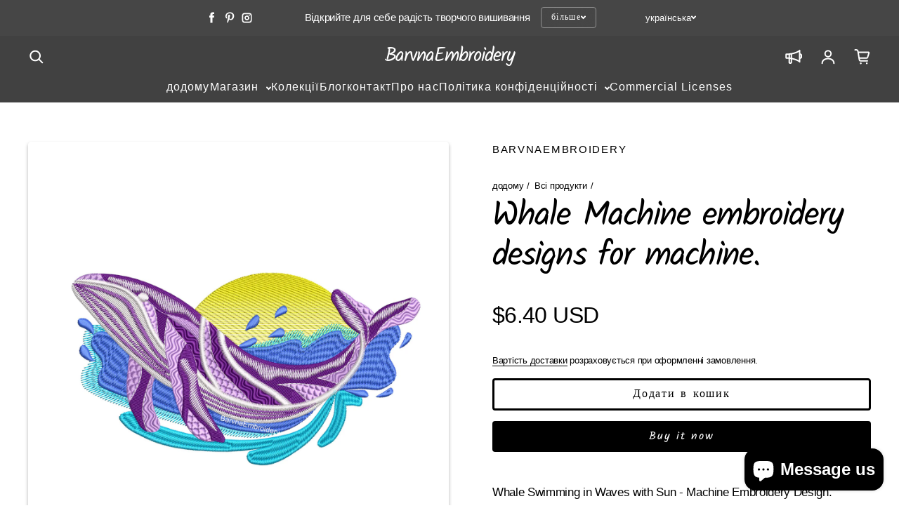

--- FILE ---
content_type: text/html; charset=utf-8
request_url: https://barvnaembroidery.com/uk/products/whale-machine-embroidery-designs-for-machine
body_size: 49918
content:
<!doctype html>
<html class="no-js" lang="uk" dir="ltr">
  <head>
    <meta charset="utf-8">
    <meta http-equiv="X-UA-Compatible" content="IE=edge">
    <meta name="viewport" content="width=device-width,initial-scale=1">
    <meta name="theme-color" content="#ffffff"><link rel="icon" href="data:,"><link rel="preconnect" href="https://cdn.shopify.com"><link rel="preconnect" href="https://fonts.shopifycdn.com" crossorigin><title>Whale Machine embroidery designs for machine.
 &ndash; BarvnaEmbroidery</title>

    
      <meta name="description" content="Whale Swimming in Waves with Sun - Machine Embroidery Design. Discover the beauty of the ocean with this stunning machine embroidery design featuring a whale swimming gracefully in waves against the backdrop of a radiant sun. Perfect for marine life enthusiasts, this design can add a touch of the sea to any fabric project. It is a Digital file.If you purchase this design please understand that you need an embroidery machine and software to use this.Formats: .Dst .Jef .Hus .VP3 .Pes .Exp .XXX .Emd The design can be embroidered on any product and fabric, but be sure to stabilize correctly so that the embroidery is beautiful.Please note that this is a digital product and cannot be resold. For any inquiries or assistance, feel free to contact us via email at barvnaembroidery@gmail.comThank you!">
    

    

<meta property='og:site_name' content='BarvnaEmbroidery'>
<meta property='og:url' content='https://barvnaembroidery.com/uk/products/whale-machine-embroidery-designs-for-machine'>
<meta property='og:title' content='Whale Machine embroidery designs for machine.'>
<meta property='og:type' content='product'>
<meta property='og:description' content='Whale Swimming in Waves with Sun - Machine Embroidery Design. Discover the beauty of the ocean with this stunning machine embroidery design featuring a whale swimming gracefully in waves against the backdrop of a radiant sun. Perfect for marine life enthusiasts, this design can add a touch of the sea to any fabric project. It is a Digital file.If you purchase this design please understand that you need an embroidery machine and software to use this.Formats: .Dst .Jef .Hus .VP3 .Pes .Exp .XXX .Emd The design can be embroidered on any product and fabric, but be sure to stabilize correctly so that the embroidery is beautiful.Please note that this is a digital product and cannot be resold. For any inquiries or assistance, feel free to contact us via email at barvnaembroidery@gmail.comThank you!'><meta property='og:image' content='http://barvnaembroidery.com/cdn/shop/files/WhaleMachineembroiderydesigns_Photo1_417242f3-48de-427b-8687-d5b5662268a3.jpg?v=1720615500'>
  <meta property='og:image:secure_url' content='https://barvnaembroidery.com/cdn/shop/files/WhaleMachineembroiderydesigns_Photo1_417242f3-48de-427b-8687-d5b5662268a3.jpg?v=1720615500'>
  <meta property='og:image:width' content='2431'>
  <meta property='og:image:height' content='2431'><meta property='og:price:amount' content='6.40'>
  <meta property='og:price:currency' content='USD'><meta name='twitter:card' content='summary_large_image'>
<meta name='twitter:title' content='Whale Machine embroidery designs for machine.'>
<meta name='twitter:description' content='Whale Swimming in Waves with Sun - Machine Embroidery Design. Discover the beauty of the ocean with this stunning machine embroidery design featuring a whale swimming gracefully in waves against the backdrop of a radiant sun. Perfect for marine life enthusiasts, this design can add a touch of the sea to any fabric project. It is a Digital file.If you purchase this design please understand that you need an embroidery machine and software to use this.Formats: .Dst .Jef .Hus .VP3 .Pes .Exp .XXX .Emd The design can be embroidered on any product and fabric, but be sure to stabilize correctly so that the embroidery is beautiful.Please note that this is a digital product and cannot be resold. For any inquiries or assistance, feel free to contact us via email at barvnaembroidery@gmail.comThank you!'>

<link rel="preload" as="font" href="//barvnaembroidery.com/cdn/fonts/kalam/kalam_n4.146ac42292d6ecada676dc97796fcd1f16079bde.woff2" type="font/woff2" crossorigin><script async crossorigin fetchpriority="high" src="/cdn/shopifycloud/importmap-polyfill/es-modules-shim.2.4.0.js"></script>
<script async src="//barvnaembroidery.com/cdn/shop/t/16/assets/es-module-shims.min.js?v=176716463748679989191692711860"></script>
    <script type="importmap">
      {
        "imports": {
          "@loess/photoswipe": "//barvnaembroidery.com/cdn/shop/t/16/assets/photoswipe.min.js?v=2166",
          "@loess/theme": "//barvnaembroidery.com/cdn/shop/t/16/assets/theme.js?v=48218426031805729221692711860",
          "@loess/vendor": "//barvnaembroidery.com/cdn/shop/t/16/assets/vendor.min.js?v=182419522972893362311692711860"
        }
      }
    </script>

    <link rel="modulepreload" href="//barvnaembroidery.com/cdn/shop/t/16/assets/vendor.min.js?v=182419522972893362311692711860" as="script">
    <link rel="modulepreload" href="//barvnaembroidery.com/cdn/shop/t/16/assets/theme.js?v=48218426031805729221692711860" as="script">

    <style data-shopify>@font-face {
  font-family: Kalam;
  font-weight: 400;
  font-style: normal;
  font-display: swap;
  src: url("//barvnaembroidery.com/cdn/fonts/kalam/kalam_n4.146ac42292d6ecada676dc97796fcd1f16079bde.woff2") format("woff2"),
       url("//barvnaembroidery.com/cdn/fonts/kalam/kalam_n4.48d29762039a6523b7155af84f2c9b49c4db9943.woff") format("woff");
}

  

  :root {
    
    --font-h-family: Kalam, cursive;
    --font-h-style: normal;
    --font-h-weight: 400;
    --font-h-base-size: -5;
    --font-h-letter-spacing: -40;
    --font-h-line-height: 0.7;

    
    --font-b-family: "system_ui", -apple-system, 'Segoe UI', Roboto, 'Helvetica Neue', 'Noto Sans', 'Liberation Sans', Arial, sans-serif, 'Apple Color Emoji', 'Segoe UI Emoji', 'Segoe UI Symbol', 'Noto Color Emoji';
    --font-b-style: normal;
    --font-b-weight: 400;
    --font-b-base-size: 5;
    --font-b-letter-spacing: -20;
    --font-b-line-height: 1.6;

    
    --color-default-text: 0, 0, 0;
    --color-default-background: 255, 255, 255;
    --color-accent-1: 0, 0, 0;
    --color-accent-2: 255, 217, 0;
    --color-accent-3: 70, 70, 70;
    --color-soft-background-opacity: 0.12;
    --color-soft-background: var(--color-default-text), var(--color-soft-background-opacity);
    --color-gradient-text: #000000;
    --color-gradient-background: #ffffff;
    --color-gradient-accent-1: #000000;
    --color-gradient-accent-2: #ffd900;
    --color-gradient-accent-3: #464646;
    --color-pswp-background: #ffffff;

    
    --container-width: 1600px;
    --container-gutter: 16px;
    --container-gap: 2px;

    --soft-background-opacity: 12%;
    --overlay-background: 65 65 65;
    --overlay-background-opacity: 67%;
    --shadow: rgba(0, 0, 0, 0) 0px 0px 1px, rgba(0, 0, 0, 0.3) 0px 3px 5px;

    
--buttons-text-font: var(--font-h-family);
      --buttons-text-weight: var(--font-h-weight);--buttons-text-size: 1rem;--buttons-text-letter-spacing: 110;

    
--navigation-text-font: var(--font-b-family);
      --navigation-text-style: var(--font-b-style);
      --navigation-text-weight: var(--font-b-weight);--navigation-text-letter-spacing: 70;--header-transparent-buffer: calc(var(--header-height) * var(--enable-transparent-header));
--radius: 4px;
--button-radius: 4px;
    --button-outline-opacity: 15%;
    --button-outline-blur: 12px;

    
--card-badge-radius: 20px;
--sold-out-badge-foreground: 255, 255, 255;
      --sold-out-badge-background: 33, 33, 33;
    --section-height-x-small: 100px;
    --section-height-small: 232px;
    --section-height-medium: 364px;
    --section-height-large: 496px;
    --section-height-x-large: 628px;
    --vertical-spacer: 40px;

    --form-input-height: 50px;

    --box-shadow: rgba(0, 0, 0, 0.16) 0px 3px 6px, rgba(0, 0, 0, 0.23) 0px 3px 6px;
  }

  @media (min-width: 751px) {
    :root {
      --container-gutter: 40px;

      --section-height-x-small: 160px;
      --section-height-small: 275px;
      --section-height-medium: 390px;
      --section-height-large: 505px;
      --section-height-x-large: 620px;

      --vertical-spacer: 50px;
    }
  }

  @media (min-width: 991px) {
    :root {
      --section-height-x-small: 230px;
      --section-height-small: 410px;
      --section-height-medium: 590px;
      --section-height-large: 770px;
      --section-height-x-large: 950px;

      --vertical-spacer: 70px;
    }
  }

  
.card-swatches__button::after {
      --custom-color-swatch-radius: 8px;
    }</style>
    <script>
  document.documentElement.className = document.documentElement.className.replace('no-js', 'js');

  window.LoessTheme = {
    animations: {
      heading: `fade-in-letters`
    },

    cartStrings: {
      addToCart: `Додати в кошик`,
      soldOut: `Продано`,
      unavailable: `Недоступний`,
      error: `There was an error while updating your cart. Please try again.`,
      quantityError: `You can only add {quantity} of this item to your cart.`
    },

    routes: {
      cart_add_url: '/uk/cart/add',
      cart_change_url: '/uk/cart/change',
      cart_update_url: '/uk/cart/update',
      cart_url: '/uk/cart',
      product_recommendations_url: '/uk/recommendations/products'
    },

    scripts: {
      QRCode: `//barvnaembroidery.com/cdn/shopifycloud/storefront/assets/themes_support/vendor/qrcode-3f2b403b.js`
    },

    strings: {
      copiedToClipboard: "Посилання скопійовано в буфер обміну",
      shippingCalculatorError: "Під час отримання тарифів доставки сталася одна або кілька помилок:",
      shippingCalculatorMultipleResults: "Для вашої адреси існує кілька тарифів доставки:",
      shippingCalculatorNoResults: "На жаль, ми не відправляємо на вашу адресу.",
      shippingCalculatorOneResult: "Для вашої адреси діє один тариф доставки:"
    },

    styles: {
      modelViewerUiStyles: 'https://cdn.shopify.com/shopifycloud/model-viewer-ui/assets/v1.0/model-viewer-ui.css'
    }
  };window.addEventListener('DOMContentLoaded', async () => {
      const isReloaded = (window.performance.navigation && window.performance.navigation.type === 1) || window.performance.getEntriesByType('navigation').map((nav) => nav.type).includes('reload');

      if (window.matchMedia('(prefers-reduced-motion: no-preference)').matches && 'animate' in document.documentElement && document.referrer.includes(location.host) && !isReloaded) {
        document.body.animate({ opacity: [0, 1] }, { duration: 250, fill: 'forwards' });
      }
    });

    window.addEventListener('pageshow', (event) => {
      document.body.removeAttribute('is');

      if (event.persisted) {
        document.body.animate({ opacity: [0, 1] }, { duration: 0, fill: 'forwards'});
      }
    });</script>


    <script type="module" src="//barvnaembroidery.com/cdn/shop/t/16/assets/vendor.min.js?v=182419522972893362311692711860"></script>
    <script type="module" src="//barvnaembroidery.com/cdn/shop/t/16/assets/theme.js?v=48218426031805729221692711860"></script>

    <script>window.performance && window.performance.mark && window.performance.mark('shopify.content_for_header.start');</script><meta id="shopify-digital-wallet" name="shopify-digital-wallet" content="/81348460856/digital_wallets/dialog">
<meta name="shopify-checkout-api-token" content="96948e5da9cbf38af7df9c60990043e8">
<meta id="in-context-paypal-metadata" data-shop-id="81348460856" data-venmo-supported="false" data-environment="production" data-locale="en_US" data-paypal-v4="true" data-currency="USD">
<link rel="alternate" hreflang="x-default" href="https://barvnaembroidery.com/products/whale-machine-embroidery-designs-for-machine">
<link rel="alternate" hreflang="en" href="https://barvnaembroidery.com/products/whale-machine-embroidery-designs-for-machine">
<link rel="alternate" hreflang="uk" href="https://barvnaembroidery.com/uk/products/whale-machine-embroidery-designs-for-machine">
<link rel="alternate" hreflang="de" href="https://barvnaembroidery.com/de/products/whale-machine-embroidery-designs-for-machine">
<link rel="alternate" type="application/json+oembed" href="https://barvnaembroidery.com/uk/products/whale-machine-embroidery-designs-for-machine.oembed">
<script async="async" src="/checkouts/internal/preloads.js?locale=uk-US"></script>
<script id="shopify-features" type="application/json">{"accessToken":"96948e5da9cbf38af7df9c60990043e8","betas":["rich-media-storefront-analytics"],"domain":"barvnaembroidery.com","predictiveSearch":true,"shopId":81348460856,"locale":"en"}</script>
<script>var Shopify = Shopify || {};
Shopify.shop = "c5b600.myshopify.com";
Shopify.locale = "uk";
Shopify.currency = {"active":"USD","rate":"1.0"};
Shopify.country = "US";
Shopify.theme = {"name":"Champion","id":158745919800,"schema_name":"Champion","schema_version":"1.5.0","theme_store_id":2010,"role":"main"};
Shopify.theme.handle = "null";
Shopify.theme.style = {"id":null,"handle":null};
Shopify.cdnHost = "barvnaembroidery.com/cdn";
Shopify.routes = Shopify.routes || {};
Shopify.routes.root = "/uk/";</script>
<script type="module">!function(o){(o.Shopify=o.Shopify||{}).modules=!0}(window);</script>
<script>!function(o){function n(){var o=[];function n(){o.push(Array.prototype.slice.apply(arguments))}return n.q=o,n}var t=o.Shopify=o.Shopify||{};t.loadFeatures=n(),t.autoloadFeatures=n()}(window);</script>
<script id="shop-js-analytics" type="application/json">{"pageType":"product"}</script>
<script defer="defer" async type="module" src="//barvnaembroidery.com/cdn/shopifycloud/shop-js/modules/v2/client.init-shop-cart-sync_BdyHc3Nr.en.esm.js"></script>
<script defer="defer" async type="module" src="//barvnaembroidery.com/cdn/shopifycloud/shop-js/modules/v2/chunk.common_Daul8nwZ.esm.js"></script>
<script type="module">
  await import("//barvnaembroidery.com/cdn/shopifycloud/shop-js/modules/v2/client.init-shop-cart-sync_BdyHc3Nr.en.esm.js");
await import("//barvnaembroidery.com/cdn/shopifycloud/shop-js/modules/v2/chunk.common_Daul8nwZ.esm.js");

  window.Shopify.SignInWithShop?.initShopCartSync?.({"fedCMEnabled":true,"windoidEnabled":true});

</script>
<script id="__st">var __st={"a":81348460856,"offset":-18000,"reqid":"9e2ef6f0-1db7-4161-887d-13f44f489018-1768993005","pageurl":"barvnaembroidery.com\/uk\/products\/whale-machine-embroidery-designs-for-machine","u":"eaed5125c464","p":"product","rtyp":"product","rid":9479928742200};</script>
<script>window.ShopifyPaypalV4VisibilityTracking = true;</script>
<script id="captcha-bootstrap">!function(){'use strict';const t='contact',e='account',n='new_comment',o=[[t,t],['blogs',n],['comments',n],[t,'customer']],c=[[e,'customer_login'],[e,'guest_login'],[e,'recover_customer_password'],[e,'create_customer']],r=t=>t.map((([t,e])=>`form[action*='/${t}']:not([data-nocaptcha='true']) input[name='form_type'][value='${e}']`)).join(','),a=t=>()=>t?[...document.querySelectorAll(t)].map((t=>t.form)):[];function s(){const t=[...o],e=r(t);return a(e)}const i='password',u='form_key',d=['recaptcha-v3-token','g-recaptcha-response','h-captcha-response',i],f=()=>{try{return window.sessionStorage}catch{return}},m='__shopify_v',_=t=>t.elements[u];function p(t,e,n=!1){try{const o=window.sessionStorage,c=JSON.parse(o.getItem(e)),{data:r}=function(t){const{data:e,action:n}=t;return t[m]||n?{data:e,action:n}:{data:t,action:n}}(c);for(const[e,n]of Object.entries(r))t.elements[e]&&(t.elements[e].value=n);n&&o.removeItem(e)}catch(o){console.error('form repopulation failed',{error:o})}}const l='form_type',E='cptcha';function T(t){t.dataset[E]=!0}const w=window,h=w.document,L='Shopify',v='ce_forms',y='captcha';let A=!1;((t,e)=>{const n=(g='f06e6c50-85a8-45c8-87d0-21a2b65856fe',I='https://cdn.shopify.com/shopifycloud/storefront-forms-hcaptcha/ce_storefront_forms_captcha_hcaptcha.v1.5.2.iife.js',D={infoText:'Protected by hCaptcha',privacyText:'Privacy',termsText:'Terms'},(t,e,n)=>{const o=w[L][v],c=o.bindForm;if(c)return c(t,g,e,D).then(n);var r;o.q.push([[t,g,e,D],n]),r=I,A||(h.body.append(Object.assign(h.createElement('script'),{id:'captcha-provider',async:!0,src:r})),A=!0)});var g,I,D;w[L]=w[L]||{},w[L][v]=w[L][v]||{},w[L][v].q=[],w[L][y]=w[L][y]||{},w[L][y].protect=function(t,e){n(t,void 0,e),T(t)},Object.freeze(w[L][y]),function(t,e,n,w,h,L){const[v,y,A,g]=function(t,e,n){const i=e?o:[],u=t?c:[],d=[...i,...u],f=r(d),m=r(i),_=r(d.filter((([t,e])=>n.includes(e))));return[a(f),a(m),a(_),s()]}(w,h,L),I=t=>{const e=t.target;return e instanceof HTMLFormElement?e:e&&e.form},D=t=>v().includes(t);t.addEventListener('submit',(t=>{const e=I(t);if(!e)return;const n=D(e)&&!e.dataset.hcaptchaBound&&!e.dataset.recaptchaBound,o=_(e),c=g().includes(e)&&(!o||!o.value);(n||c)&&t.preventDefault(),c&&!n&&(function(t){try{if(!f())return;!function(t){const e=f();if(!e)return;const n=_(t);if(!n)return;const o=n.value;o&&e.removeItem(o)}(t);const e=Array.from(Array(32),(()=>Math.random().toString(36)[2])).join('');!function(t,e){_(t)||t.append(Object.assign(document.createElement('input'),{type:'hidden',name:u})),t.elements[u].value=e}(t,e),function(t,e){const n=f();if(!n)return;const o=[...t.querySelectorAll(`input[type='${i}']`)].map((({name:t})=>t)),c=[...d,...o],r={};for(const[a,s]of new FormData(t).entries())c.includes(a)||(r[a]=s);n.setItem(e,JSON.stringify({[m]:1,action:t.action,data:r}))}(t,e)}catch(e){console.error('failed to persist form',e)}}(e),e.submit())}));const S=(t,e)=>{t&&!t.dataset[E]&&(n(t,e.some((e=>e===t))),T(t))};for(const o of['focusin','change'])t.addEventListener(o,(t=>{const e=I(t);D(e)&&S(e,y())}));const B=e.get('form_key'),M=e.get(l),P=B&&M;t.addEventListener('DOMContentLoaded',(()=>{const t=y();if(P)for(const e of t)e.elements[l].value===M&&p(e,B);[...new Set([...A(),...v().filter((t=>'true'===t.dataset.shopifyCaptcha))])].forEach((e=>S(e,t)))}))}(h,new URLSearchParams(w.location.search),n,t,e,['guest_login'])})(!0,!0)}();</script>
<script integrity="sha256-4kQ18oKyAcykRKYeNunJcIwy7WH5gtpwJnB7kiuLZ1E=" data-source-attribution="shopify.loadfeatures" defer="defer" src="//barvnaembroidery.com/cdn/shopifycloud/storefront/assets/storefront/load_feature-a0a9edcb.js" crossorigin="anonymous"></script>
<script data-source-attribution="shopify.dynamic_checkout.dynamic.init">var Shopify=Shopify||{};Shopify.PaymentButton=Shopify.PaymentButton||{isStorefrontPortableWallets:!0,init:function(){window.Shopify.PaymentButton.init=function(){};var t=document.createElement("script");t.src="https://barvnaembroidery.com/cdn/shopifycloud/portable-wallets/latest/portable-wallets.en.js",t.type="module",document.head.appendChild(t)}};
</script>
<script data-source-attribution="shopify.dynamic_checkout.buyer_consent">
  function portableWalletsHideBuyerConsent(e){var t=document.getElementById("shopify-buyer-consent"),n=document.getElementById("shopify-subscription-policy-button");t&&n&&(t.classList.add("hidden"),t.setAttribute("aria-hidden","true"),n.removeEventListener("click",e))}function portableWalletsShowBuyerConsent(e){var t=document.getElementById("shopify-buyer-consent"),n=document.getElementById("shopify-subscription-policy-button");t&&n&&(t.classList.remove("hidden"),t.removeAttribute("aria-hidden"),n.addEventListener("click",e))}window.Shopify?.PaymentButton&&(window.Shopify.PaymentButton.hideBuyerConsent=portableWalletsHideBuyerConsent,window.Shopify.PaymentButton.showBuyerConsent=portableWalletsShowBuyerConsent);
</script>
<script>
  function portableWalletsCleanup(e){e&&e.src&&console.error("Failed to load portable wallets script "+e.src);var t=document.querySelectorAll("shopify-accelerated-checkout .shopify-payment-button__skeleton, shopify-accelerated-checkout-cart .wallet-cart-button__skeleton"),e=document.getElementById("shopify-buyer-consent");for(let e=0;e<t.length;e++)t[e].remove();e&&e.remove()}function portableWalletsNotLoadedAsModule(e){e instanceof ErrorEvent&&"string"==typeof e.message&&e.message.includes("import.meta")&&"string"==typeof e.filename&&e.filename.includes("portable-wallets")&&(window.removeEventListener("error",portableWalletsNotLoadedAsModule),window.Shopify.PaymentButton.failedToLoad=e,"loading"===document.readyState?document.addEventListener("DOMContentLoaded",window.Shopify.PaymentButton.init):window.Shopify.PaymentButton.init())}window.addEventListener("error",portableWalletsNotLoadedAsModule);
</script>

<script type="module" src="https://barvnaembroidery.com/cdn/shopifycloud/portable-wallets/latest/portable-wallets.en.js" onError="portableWalletsCleanup(this)" crossorigin="anonymous"></script>
<script nomodule>
  document.addEventListener("DOMContentLoaded", portableWalletsCleanup);
</script>

<script id='scb4127' type='text/javascript' async='' src='https://barvnaembroidery.com/cdn/shopifycloud/privacy-banner/storefront-banner.js'></script><link id="shopify-accelerated-checkout-styles" rel="stylesheet" media="screen" href="https://barvnaembroidery.com/cdn/shopifycloud/portable-wallets/latest/accelerated-checkout-backwards-compat.css" crossorigin="anonymous">
<style id="shopify-accelerated-checkout-cart">
        #shopify-buyer-consent {
  margin-top: 1em;
  display: inline-block;
  width: 100%;
}

#shopify-buyer-consent.hidden {
  display: none;
}

#shopify-subscription-policy-button {
  background: none;
  border: none;
  padding: 0;
  text-decoration: underline;
  font-size: inherit;
  cursor: pointer;
}

#shopify-subscription-policy-button::before {
  box-shadow: none;
}

      </style>

<script>window.performance && window.performance.mark && window.performance.mark('shopify.content_for_header.end');</script>
<link href="//barvnaembroidery.com/cdn/shop/t/16/assets/theme.css?v=6882484886683226741692711860" rel="stylesheet" type="text/css" media="all" /><meta name="p:domain_verify" content="cb2d4a13621321cf1fb727506ad04b83"/>
        
  <script src="https://cdn.shopify.com/extensions/019b0289-a7b2-75c4-bc89-75da59821462/avada-app-75/assets/air-reviews-summary.js" type="text/javascript" defer="defer"></script>
<script src="https://cdn.shopify.com/extensions/e8878072-2f6b-4e89-8082-94b04320908d/inbox-1254/assets/inbox-chat-loader.js" type="text/javascript" defer="defer"></script>
<script src="https://cdn.shopify.com/extensions/019b0289-a7b2-75c4-bc89-75da59821462/avada-app-75/assets/air-reviews-block.js" type="text/javascript" defer="defer"></script>
<script src="https://cdn.shopify.com/extensions/019b0289-a7b2-75c4-bc89-75da59821462/avada-app-75/assets/air-reviews.js" type="text/javascript" defer="defer"></script>
<link rel="canonical" href="https://barvnaembroidery.com/uk/products/whale-machine-embroidery-designs-for-machine">
<link href="https://monorail-edge.shopifysvc.com" rel="dns-prefetch">
<script>(function(){if ("sendBeacon" in navigator && "performance" in window) {try {var session_token_from_headers = performance.getEntriesByType('navigation')[0].serverTiming.find(x => x.name == '_s').description;} catch {var session_token_from_headers = undefined;}var session_cookie_matches = document.cookie.match(/_shopify_s=([^;]*)/);var session_token_from_cookie = session_cookie_matches && session_cookie_matches.length === 2 ? session_cookie_matches[1] : "";var session_token = session_token_from_headers || session_token_from_cookie || "";function handle_abandonment_event(e) {var entries = performance.getEntries().filter(function(entry) {return /monorail-edge.shopifysvc.com/.test(entry.name);});if (!window.abandonment_tracked && entries.length === 0) {window.abandonment_tracked = true;var currentMs = Date.now();var navigation_start = performance.timing.navigationStart;var payload = {shop_id: 81348460856,url: window.location.href,navigation_start,duration: currentMs - navigation_start,session_token,page_type: "product"};window.navigator.sendBeacon("https://monorail-edge.shopifysvc.com/v1/produce", JSON.stringify({schema_id: "online_store_buyer_site_abandonment/1.1",payload: payload,metadata: {event_created_at_ms: currentMs,event_sent_at_ms: currentMs}}));}}window.addEventListener('pagehide', handle_abandonment_event);}}());</script>
<script id="web-pixels-manager-setup">(function e(e,d,r,n,o){if(void 0===o&&(o={}),!Boolean(null===(a=null===(i=window.Shopify)||void 0===i?void 0:i.analytics)||void 0===a?void 0:a.replayQueue)){var i,a;window.Shopify=window.Shopify||{};var t=window.Shopify;t.analytics=t.analytics||{};var s=t.analytics;s.replayQueue=[],s.publish=function(e,d,r){return s.replayQueue.push([e,d,r]),!0};try{self.performance.mark("wpm:start")}catch(e){}var l=function(){var e={modern:/Edge?\/(1{2}[4-9]|1[2-9]\d|[2-9]\d{2}|\d{4,})\.\d+(\.\d+|)|Firefox\/(1{2}[4-9]|1[2-9]\d|[2-9]\d{2}|\d{4,})\.\d+(\.\d+|)|Chrom(ium|e)\/(9{2}|\d{3,})\.\d+(\.\d+|)|(Maci|X1{2}).+ Version\/(15\.\d+|(1[6-9]|[2-9]\d|\d{3,})\.\d+)([,.]\d+|)( \(\w+\)|)( Mobile\/\w+|) Safari\/|Chrome.+OPR\/(9{2}|\d{3,})\.\d+\.\d+|(CPU[ +]OS|iPhone[ +]OS|CPU[ +]iPhone|CPU IPhone OS|CPU iPad OS)[ +]+(15[._]\d+|(1[6-9]|[2-9]\d|\d{3,})[._]\d+)([._]\d+|)|Android:?[ /-](13[3-9]|1[4-9]\d|[2-9]\d{2}|\d{4,})(\.\d+|)(\.\d+|)|Android.+Firefox\/(13[5-9]|1[4-9]\d|[2-9]\d{2}|\d{4,})\.\d+(\.\d+|)|Android.+Chrom(ium|e)\/(13[3-9]|1[4-9]\d|[2-9]\d{2}|\d{4,})\.\d+(\.\d+|)|SamsungBrowser\/([2-9]\d|\d{3,})\.\d+/,legacy:/Edge?\/(1[6-9]|[2-9]\d|\d{3,})\.\d+(\.\d+|)|Firefox\/(5[4-9]|[6-9]\d|\d{3,})\.\d+(\.\d+|)|Chrom(ium|e)\/(5[1-9]|[6-9]\d|\d{3,})\.\d+(\.\d+|)([\d.]+$|.*Safari\/(?![\d.]+ Edge\/[\d.]+$))|(Maci|X1{2}).+ Version\/(10\.\d+|(1[1-9]|[2-9]\d|\d{3,})\.\d+)([,.]\d+|)( \(\w+\)|)( Mobile\/\w+|) Safari\/|Chrome.+OPR\/(3[89]|[4-9]\d|\d{3,})\.\d+\.\d+|(CPU[ +]OS|iPhone[ +]OS|CPU[ +]iPhone|CPU IPhone OS|CPU iPad OS)[ +]+(10[._]\d+|(1[1-9]|[2-9]\d|\d{3,})[._]\d+)([._]\d+|)|Android:?[ /-](13[3-9]|1[4-9]\d|[2-9]\d{2}|\d{4,})(\.\d+|)(\.\d+|)|Mobile Safari.+OPR\/([89]\d|\d{3,})\.\d+\.\d+|Android.+Firefox\/(13[5-9]|1[4-9]\d|[2-9]\d{2}|\d{4,})\.\d+(\.\d+|)|Android.+Chrom(ium|e)\/(13[3-9]|1[4-9]\d|[2-9]\d{2}|\d{4,})\.\d+(\.\d+|)|Android.+(UC? ?Browser|UCWEB|U3)[ /]?(15\.([5-9]|\d{2,})|(1[6-9]|[2-9]\d|\d{3,})\.\d+)\.\d+|SamsungBrowser\/(5\.\d+|([6-9]|\d{2,})\.\d+)|Android.+MQ{2}Browser\/(14(\.(9|\d{2,})|)|(1[5-9]|[2-9]\d|\d{3,})(\.\d+|))(\.\d+|)|K[Aa][Ii]OS\/(3\.\d+|([4-9]|\d{2,})\.\d+)(\.\d+|)/},d=e.modern,r=e.legacy,n=navigator.userAgent;return n.match(d)?"modern":n.match(r)?"legacy":"unknown"}(),u="modern"===l?"modern":"legacy",c=(null!=n?n:{modern:"",legacy:""})[u],f=function(e){return[e.baseUrl,"/wpm","/b",e.hashVersion,"modern"===e.buildTarget?"m":"l",".js"].join("")}({baseUrl:d,hashVersion:r,buildTarget:u}),m=function(e){var d=e.version,r=e.bundleTarget,n=e.surface,o=e.pageUrl,i=e.monorailEndpoint;return{emit:function(e){var a=e.status,t=e.errorMsg,s=(new Date).getTime(),l=JSON.stringify({metadata:{event_sent_at_ms:s},events:[{schema_id:"web_pixels_manager_load/3.1",payload:{version:d,bundle_target:r,page_url:o,status:a,surface:n,error_msg:t},metadata:{event_created_at_ms:s}}]});if(!i)return console&&console.warn&&console.warn("[Web Pixels Manager] No Monorail endpoint provided, skipping logging."),!1;try{return self.navigator.sendBeacon.bind(self.navigator)(i,l)}catch(e){}var u=new XMLHttpRequest;try{return u.open("POST",i,!0),u.setRequestHeader("Content-Type","text/plain"),u.send(l),!0}catch(e){return console&&console.warn&&console.warn("[Web Pixels Manager] Got an unhandled error while logging to Monorail."),!1}}}}({version:r,bundleTarget:l,surface:e.surface,pageUrl:self.location.href,monorailEndpoint:e.monorailEndpoint});try{o.browserTarget=l,function(e){var d=e.src,r=e.async,n=void 0===r||r,o=e.onload,i=e.onerror,a=e.sri,t=e.scriptDataAttributes,s=void 0===t?{}:t,l=document.createElement("script"),u=document.querySelector("head"),c=document.querySelector("body");if(l.async=n,l.src=d,a&&(l.integrity=a,l.crossOrigin="anonymous"),s)for(var f in s)if(Object.prototype.hasOwnProperty.call(s,f))try{l.dataset[f]=s[f]}catch(e){}if(o&&l.addEventListener("load",o),i&&l.addEventListener("error",i),u)u.appendChild(l);else{if(!c)throw new Error("Did not find a head or body element to append the script");c.appendChild(l)}}({src:f,async:!0,onload:function(){if(!function(){var e,d;return Boolean(null===(d=null===(e=window.Shopify)||void 0===e?void 0:e.analytics)||void 0===d?void 0:d.initialized)}()){var d=window.webPixelsManager.init(e)||void 0;if(d){var r=window.Shopify.analytics;r.replayQueue.forEach((function(e){var r=e[0],n=e[1],o=e[2];d.publishCustomEvent(r,n,o)})),r.replayQueue=[],r.publish=d.publishCustomEvent,r.visitor=d.visitor,r.initialized=!0}}},onerror:function(){return m.emit({status:"failed",errorMsg:"".concat(f," has failed to load")})},sri:function(e){var d=/^sha384-[A-Za-z0-9+/=]+$/;return"string"==typeof e&&d.test(e)}(c)?c:"",scriptDataAttributes:o}),m.emit({status:"loading"})}catch(e){m.emit({status:"failed",errorMsg:(null==e?void 0:e.message)||"Unknown error"})}}})({shopId: 81348460856,storefrontBaseUrl: "https://barvnaembroidery.com",extensionsBaseUrl: "https://extensions.shopifycdn.com/cdn/shopifycloud/web-pixels-manager",monorailEndpoint: "https://monorail-edge.shopifysvc.com/unstable/produce_batch",surface: "storefront-renderer",enabledBetaFlags: ["2dca8a86"],webPixelsConfigList: [{"id":"735314232","configuration":"{\"config\":\"{\\\"pixel_id\\\":\\\"G-2VZ072MCEM\\\",\\\"gtag_events\\\":[{\\\"type\\\":\\\"purchase\\\",\\\"action_label\\\":\\\"G-2VZ072MCEM\\\"},{\\\"type\\\":\\\"page_view\\\",\\\"action_label\\\":\\\"G-2VZ072MCEM\\\"},{\\\"type\\\":\\\"view_item\\\",\\\"action_label\\\":\\\"G-2VZ072MCEM\\\"},{\\\"type\\\":\\\"search\\\",\\\"action_label\\\":\\\"G-2VZ072MCEM\\\"},{\\\"type\\\":\\\"add_to_cart\\\",\\\"action_label\\\":\\\"G-2VZ072MCEM\\\"},{\\\"type\\\":\\\"begin_checkout\\\",\\\"action_label\\\":\\\"G-2VZ072MCEM\\\"},{\\\"type\\\":\\\"add_payment_info\\\",\\\"action_label\\\":\\\"G-2VZ072MCEM\\\"}],\\\"enable_monitoring_mode\\\":false}\"}","eventPayloadVersion":"v1","runtimeContext":"OPEN","scriptVersion":"b2a88bafab3e21179ed38636efcd8a93","type":"APP","apiClientId":1780363,"privacyPurposes":[],"dataSharingAdjustments":{"protectedCustomerApprovalScopes":["read_customer_address","read_customer_email","read_customer_name","read_customer_personal_data","read_customer_phone"]}},{"id":"shopify-app-pixel","configuration":"{}","eventPayloadVersion":"v1","runtimeContext":"STRICT","scriptVersion":"0450","apiClientId":"shopify-pixel","type":"APP","privacyPurposes":["ANALYTICS","MARKETING"]},{"id":"shopify-custom-pixel","eventPayloadVersion":"v1","runtimeContext":"LAX","scriptVersion":"0450","apiClientId":"shopify-pixel","type":"CUSTOM","privacyPurposes":["ANALYTICS","MARKETING"]}],isMerchantRequest: false,initData: {"shop":{"name":"BarvnaEmbroidery","paymentSettings":{"currencyCode":"USD"},"myshopifyDomain":"c5b600.myshopify.com","countryCode":"UA","storefrontUrl":"https:\/\/barvnaembroidery.com\/uk"},"customer":null,"cart":null,"checkout":null,"productVariants":[{"price":{"amount":6.4,"currencyCode":"USD"},"product":{"title":"Whale Machine embroidery designs for machine.","vendor":"BarvnaEmbroidery","id":"9479928742200","untranslatedTitle":"Whale Machine embroidery designs for machine.","url":"\/uk\/products\/whale-machine-embroidery-designs-for-machine","type":"Machine embroidery design"},"id":"48995097575736","image":{"src":"\/\/barvnaembroidery.com\/cdn\/shop\/files\/WhaleMachineembroiderydesigns_Photo1_417242f3-48de-427b-8687-d5b5662268a3.jpg?v=1720615500"},"sku":"","title":"Default Title","untranslatedTitle":"Default Title"}],"purchasingCompany":null},},"https://barvnaembroidery.com/cdn","fcfee988w5aeb613cpc8e4bc33m6693e112",{"modern":"","legacy":""},{"shopId":"81348460856","storefrontBaseUrl":"https:\/\/barvnaembroidery.com","extensionBaseUrl":"https:\/\/extensions.shopifycdn.com\/cdn\/shopifycloud\/web-pixels-manager","surface":"storefront-renderer","enabledBetaFlags":"[\"2dca8a86\"]","isMerchantRequest":"false","hashVersion":"fcfee988w5aeb613cpc8e4bc33m6693e112","publish":"custom","events":"[[\"page_viewed\",{}],[\"product_viewed\",{\"productVariant\":{\"price\":{\"amount\":6.4,\"currencyCode\":\"USD\"},\"product\":{\"title\":\"Whale Machine embroidery designs for machine.\",\"vendor\":\"BarvnaEmbroidery\",\"id\":\"9479928742200\",\"untranslatedTitle\":\"Whale Machine embroidery designs for machine.\",\"url\":\"\/uk\/products\/whale-machine-embroidery-designs-for-machine\",\"type\":\"Machine embroidery design\"},\"id\":\"48995097575736\",\"image\":{\"src\":\"\/\/barvnaembroidery.com\/cdn\/shop\/files\/WhaleMachineembroiderydesigns_Photo1_417242f3-48de-427b-8687-d5b5662268a3.jpg?v=1720615500\"},\"sku\":\"\",\"title\":\"Default Title\",\"untranslatedTitle\":\"Default Title\"}}]]"});</script><script>
  window.ShopifyAnalytics = window.ShopifyAnalytics || {};
  window.ShopifyAnalytics.meta = window.ShopifyAnalytics.meta || {};
  window.ShopifyAnalytics.meta.currency = 'USD';
  var meta = {"product":{"id":9479928742200,"gid":"gid:\/\/shopify\/Product\/9479928742200","vendor":"BarvnaEmbroidery","type":"Machine embroidery design","handle":"whale-machine-embroidery-designs-for-machine","variants":[{"id":48995097575736,"price":640,"name":"Whale Machine embroidery designs for machine.","public_title":null,"sku":""}],"remote":false},"page":{"pageType":"product","resourceType":"product","resourceId":9479928742200,"requestId":"9e2ef6f0-1db7-4161-887d-13f44f489018-1768993005"}};
  for (var attr in meta) {
    window.ShopifyAnalytics.meta[attr] = meta[attr];
  }
</script>
<script class="analytics">
  (function () {
    var customDocumentWrite = function(content) {
      var jquery = null;

      if (window.jQuery) {
        jquery = window.jQuery;
      } else if (window.Checkout && window.Checkout.$) {
        jquery = window.Checkout.$;
      }

      if (jquery) {
        jquery('body').append(content);
      }
    };

    var hasLoggedConversion = function(token) {
      if (token) {
        return document.cookie.indexOf('loggedConversion=' + token) !== -1;
      }
      return false;
    }

    var setCookieIfConversion = function(token) {
      if (token) {
        var twoMonthsFromNow = new Date(Date.now());
        twoMonthsFromNow.setMonth(twoMonthsFromNow.getMonth() + 2);

        document.cookie = 'loggedConversion=' + token + '; expires=' + twoMonthsFromNow;
      }
    }

    var trekkie = window.ShopifyAnalytics.lib = window.trekkie = window.trekkie || [];
    if (trekkie.integrations) {
      return;
    }
    trekkie.methods = [
      'identify',
      'page',
      'ready',
      'track',
      'trackForm',
      'trackLink'
    ];
    trekkie.factory = function(method) {
      return function() {
        var args = Array.prototype.slice.call(arguments);
        args.unshift(method);
        trekkie.push(args);
        return trekkie;
      };
    };
    for (var i = 0; i < trekkie.methods.length; i++) {
      var key = trekkie.methods[i];
      trekkie[key] = trekkie.factory(key);
    }
    trekkie.load = function(config) {
      trekkie.config = config || {};
      trekkie.config.initialDocumentCookie = document.cookie;
      var first = document.getElementsByTagName('script')[0];
      var script = document.createElement('script');
      script.type = 'text/javascript';
      script.onerror = function(e) {
        var scriptFallback = document.createElement('script');
        scriptFallback.type = 'text/javascript';
        scriptFallback.onerror = function(error) {
                var Monorail = {
      produce: function produce(monorailDomain, schemaId, payload) {
        var currentMs = new Date().getTime();
        var event = {
          schema_id: schemaId,
          payload: payload,
          metadata: {
            event_created_at_ms: currentMs,
            event_sent_at_ms: currentMs
          }
        };
        return Monorail.sendRequest("https://" + monorailDomain + "/v1/produce", JSON.stringify(event));
      },
      sendRequest: function sendRequest(endpointUrl, payload) {
        // Try the sendBeacon API
        if (window && window.navigator && typeof window.navigator.sendBeacon === 'function' && typeof window.Blob === 'function' && !Monorail.isIos12()) {
          var blobData = new window.Blob([payload], {
            type: 'text/plain'
          });

          if (window.navigator.sendBeacon(endpointUrl, blobData)) {
            return true;
          } // sendBeacon was not successful

        } // XHR beacon

        var xhr = new XMLHttpRequest();

        try {
          xhr.open('POST', endpointUrl);
          xhr.setRequestHeader('Content-Type', 'text/plain');
          xhr.send(payload);
        } catch (e) {
          console.log(e);
        }

        return false;
      },
      isIos12: function isIos12() {
        return window.navigator.userAgent.lastIndexOf('iPhone; CPU iPhone OS 12_') !== -1 || window.navigator.userAgent.lastIndexOf('iPad; CPU OS 12_') !== -1;
      }
    };
    Monorail.produce('monorail-edge.shopifysvc.com',
      'trekkie_storefront_load_errors/1.1',
      {shop_id: 81348460856,
      theme_id: 158745919800,
      app_name: "storefront",
      context_url: window.location.href,
      source_url: "//barvnaembroidery.com/cdn/s/trekkie.storefront.cd680fe47e6c39ca5d5df5f0a32d569bc48c0f27.min.js"});

        };
        scriptFallback.async = true;
        scriptFallback.src = '//barvnaembroidery.com/cdn/s/trekkie.storefront.cd680fe47e6c39ca5d5df5f0a32d569bc48c0f27.min.js';
        first.parentNode.insertBefore(scriptFallback, first);
      };
      script.async = true;
      script.src = '//barvnaembroidery.com/cdn/s/trekkie.storefront.cd680fe47e6c39ca5d5df5f0a32d569bc48c0f27.min.js';
      first.parentNode.insertBefore(script, first);
    };
    trekkie.load(
      {"Trekkie":{"appName":"storefront","development":false,"defaultAttributes":{"shopId":81348460856,"isMerchantRequest":null,"themeId":158745919800,"themeCityHash":"2974041996983748751","contentLanguage":"uk","currency":"USD","eventMetadataId":"61fb9543-3cff-4156-98d8-4abea8d2d08b"},"isServerSideCookieWritingEnabled":true,"monorailRegion":"shop_domain","enabledBetaFlags":["65f19447"]},"Session Attribution":{},"S2S":{"facebookCapiEnabled":false,"source":"trekkie-storefront-renderer","apiClientId":580111}}
    );

    var loaded = false;
    trekkie.ready(function() {
      if (loaded) return;
      loaded = true;

      window.ShopifyAnalytics.lib = window.trekkie;

      var originalDocumentWrite = document.write;
      document.write = customDocumentWrite;
      try { window.ShopifyAnalytics.merchantGoogleAnalytics.call(this); } catch(error) {};
      document.write = originalDocumentWrite;

      window.ShopifyAnalytics.lib.page(null,{"pageType":"product","resourceType":"product","resourceId":9479928742200,"requestId":"9e2ef6f0-1db7-4161-887d-13f44f489018-1768993005","shopifyEmitted":true});

      var match = window.location.pathname.match(/checkouts\/(.+)\/(thank_you|post_purchase)/)
      var token = match? match[1]: undefined;
      if (!hasLoggedConversion(token)) {
        setCookieIfConversion(token);
        window.ShopifyAnalytics.lib.track("Viewed Product",{"currency":"USD","variantId":48995097575736,"productId":9479928742200,"productGid":"gid:\/\/shopify\/Product\/9479928742200","name":"Whale Machine embroidery designs for machine.","price":"6.40","sku":"","brand":"BarvnaEmbroidery","variant":null,"category":"Machine embroidery design","nonInteraction":true,"remote":false},undefined,undefined,{"shopifyEmitted":true});
      window.ShopifyAnalytics.lib.track("monorail:\/\/trekkie_storefront_viewed_product\/1.1",{"currency":"USD","variantId":48995097575736,"productId":9479928742200,"productGid":"gid:\/\/shopify\/Product\/9479928742200","name":"Whale Machine embroidery designs for machine.","price":"6.40","sku":"","brand":"BarvnaEmbroidery","variant":null,"category":"Machine embroidery design","nonInteraction":true,"remote":false,"referer":"https:\/\/barvnaembroidery.com\/uk\/products\/whale-machine-embroidery-designs-for-machine"});
      }
    });


        var eventsListenerScript = document.createElement('script');
        eventsListenerScript.async = true;
        eventsListenerScript.src = "//barvnaembroidery.com/cdn/shopifycloud/storefront/assets/shop_events_listener-3da45d37.js";
        document.getElementsByTagName('head')[0].appendChild(eventsListenerScript);

})();</script>
<script
  defer
  src="https://barvnaembroidery.com/cdn/shopifycloud/perf-kit/shopify-perf-kit-3.0.4.min.js"
  data-application="storefront-renderer"
  data-shop-id="81348460856"
  data-render-region="gcp-us-central1"
  data-page-type="product"
  data-theme-instance-id="158745919800"
  data-theme-name="Champion"
  data-theme-version="1.5.0"
  data-monorail-region="shop_domain"
  data-resource-timing-sampling-rate="10"
  data-shs="true"
  data-shs-beacon="true"
  data-shs-export-with-fetch="true"
  data-shs-logs-sample-rate="1"
  data-shs-beacon-endpoint="https://barvnaembroidery.com/api/collect"
></script>
</head>

  <body
    class=" capitalize-buttons "
    
      is="page-animator"
    
  >
    <a class="skip-to-content-link button button--primary button--large sr-only" href="#MainContent">
      Перейти до вмісту
    </a><!-- BEGIN sections: header-group -->
<section id="shopify-section-sections--20741878710584__announcement-bar" class="shopify-section shopify-section-group-header-group shopify-section--announcement-bar"><div class="announcement-utility-bar "><div id="UtilityBar" class="section block color color-inverse-with-accent-2 color-gradient color-gradient--fixed hide-desktop">
      <div class="container">
        <div class="utility-bar utility-bar--center"><ul class='social-media ' role='list'>
    <li>
      <a href='https://www.facebook.com/BarvnaEmbroideryDesigns/' class='social-media__link tap'>
        


    <svg class="icon icon--facebook
  " aria-hidden="true" focusable="false" role="presentation" width='25' height='25' viewBox='0 0 25 25'>
      <path fill-rule="evenodd" clip-rule="evenodd" d="M16 9.357h-2.384V7.8c0-.584.39-.72.663-.72h1.683V4.508L13.645 4.5c-2.572 0-3.158 1.917-3.158 3.144v1.713H9v2.649h1.487V19.5h3.129v-7.494h2.111L16 9.357Z"/>
    </svg>
  

        <span class='sr-only'>Facebook</span>
      </a>
    </li><li>
      <a href='https://www.pinterest.com/BarvnaEmbroidery/' class='social-media__link tap'>
        


    <svg class="icon icon--pinterest
  " aria-hidden="true" focusable="false" role="presentation" width='25' height='25' viewBox='0 0 25 25'>
      <path d="M13.523 4.444c-4.36 0-6.558 3.025-6.558 5.547 0 1.527.597 2.886 1.879 3.391.21.084.398.003.46-.222.041-.155.142-.548.186-.712.062-.223.038-.3-.132-.495-.37-.422-.606-.967-.606-1.741 0-2.244 1.735-4.252 4.518-4.252 2.464 0 3.818 1.456 3.818 3.402 0 2.56-1.171 4.72-2.909 4.72-.96 0-1.678-.767-1.448-1.71.275-1.124.81-2.338.81-3.15 0-.727-.404-1.333-1.238-1.333-.981 0-1.77.982-1.77 2.298 0 .838.293 1.405.293 1.405l-1.18 4.838c-.35 1.436-.053 3.196-.027 3.374.015.105.154.13.218.051.09-.114 1.26-1.51 1.656-2.906.113-.394.646-2.44.646-2.44.319.589 1.25 1.106 2.241 1.106 2.95 0 4.95-2.602 4.95-6.084.001-2.634-2.304-5.087-5.807-5.087Z"/>
    </svg>
  

        <span class='sr-only'>Pinterest</span>
      </a>
    </li><li>
      <a href='https://www.instagram.com/barvnaembroidery/' class='social-media__link tap'>
        


    <svg class="icon icon--instagram
  " aria-hidden="true" focusable="false" role="presentation" width='25' height='25' viewBox='0 0 25 25'>
      <path fill-rule="evenodd" clip-rule="evenodd" d="M9.463 7.147a2.265 2.265 0 0 0-2.265 2.265v6.176a2.265 2.265 0 0 0 2.265 2.265h6.176a2.265 2.265 0 0 0 2.265-2.265V9.412a2.265 2.265 0 0 0-2.265-2.265H9.463ZM5.55 9.412A3.912 3.912 0 0 1 9.463 5.5h6.176a3.912 3.912 0 0 1 3.912 3.912v6.176a3.912 3.912 0 0 1-3.912 3.912H9.463a3.912 3.912 0 0 1-3.912-3.912V9.412Z"/>
      <path fill-rule="evenodd" clip-rule="evenodd" d="M12.82 10.843a1.647 1.647 0 1 0-.482 3.258 1.647 1.647 0 0 0 .483-3.258Zm-1.758-1.295a3.294 3.294 0 1 1 3.034 5.848 3.294 3.294 0 0 1-3.034-5.848Z"/>
      <circle cx="16.1" cy="8.949" r=".772"/>
    </svg>
  

        <span class='sr-only'>Instagram</span>
      </a>
    </li>
  </ul>
<div class="utility-bar__cross-border">
<loess-localization-form><form method="post" action="/uk/localization" id="UtilityBarLanguageForm" accept-charset="UTF-8" class="shopify-localization-form" enctype="multipart/form-data"><input type="hidden" name="form_type" value="localization" /><input type="hidden" name="utf8" value="✓" /><input type="hidden" name="_method" value="put" /><input type="hidden" name="return_to" value="/uk/products/whale-machine-embroidery-designs-for-machine" /><div class='popover-wrapper popover-wrapper--center'>
      <button
        is='loess-button'
        type='button'
        class='button button--small button--icon button--plain tap'
        aria-expanded='false'
        aria-controls='UtilityBarLanguageList'
      >
        українська
        <span>
          


    <svg class="icon icon--caret
  " aria-hidden="true" focusable="false" role="presentation" width="7" height="6" viewBox="0 0 7 6">
      <path fill-rule="evenodd" clip-rule="evenodd" d="M.293.793a1 1 0 0 0 0 1.414L3.5 5.414l3.207-3.207A1 1 0 0 0 5.293.793L3.5 2.585 1.707.793a1 1 0 0 0-1.414 0Z"/>
    </svg>
  

        </span>
      </button>

      <loess-popover id='UtilityBarLanguageList' class='popover '>
        <ul class='popover-menu-list' role='list'><li class='popover-menu-list__item button button--plain' tabindex='-1'>
              <a
                class='popover-menu-list__link'
                href='#'
                hreflang='en'
                lang='en'
                
                data-value='en'
              >
                English
              </a>
            </li><li class='popover-menu-list__item button button--plain' tabindex='-1'>
              <a
                class='popover-menu-list__link popover-menu-list__link--active'
                href='#'
                hreflang='uk'
                lang='uk'
                
                  aria-current='true'
                
                data-value='uk'
              >
                українська
              </a>
            </li><li class='popover-menu-list__item button button--plain' tabindex='-1'>
              <a
                class='popover-menu-list__link'
                href='#'
                hreflang='de'
                lang='de'
                
                data-value='de'
              >
                Deutsch
              </a>
            </li></ul>
      </loess-popover>

      <input type='hidden' name='locale_code' value='uk'>
    </div></form></loess-localization-form>

</div></div>
      </div>
    </div><style data-shopify>#AnnouncementBar-1 {
        --text-y-axis: center;
        --text-x-axis: center;}</style><div id="AnnouncementBar-1" class="section block color color-accent-3 color-gradient color-gradient--fixed" ><div class="announcement-bar ">
            <div class="container"><div class="announcement-bar-merged announcement-bar-merged--centered">
                  <div class="hide-mobile-and-tablet"><ul class='social-media ' role='list'>
    <li>
      <a href='https://www.facebook.com/BarvnaEmbroideryDesigns/' class='social-media__link tap'>
        


    <svg class="icon icon--facebook
  " aria-hidden="true" focusable="false" role="presentation" width='25' height='25' viewBox='0 0 25 25'>
      <path fill-rule="evenodd" clip-rule="evenodd" d="M16 9.357h-2.384V7.8c0-.584.39-.72.663-.72h1.683V4.508L13.645 4.5c-2.572 0-3.158 1.917-3.158 3.144v1.713H9v2.649h1.487V19.5h3.129v-7.494h2.111L16 9.357Z"/>
    </svg>
  

        <span class='sr-only'>Facebook</span>
      </a>
    </li><li>
      <a href='https://www.pinterest.com/BarvnaEmbroidery/' class='social-media__link tap'>
        


    <svg class="icon icon--pinterest
  " aria-hidden="true" focusable="false" role="presentation" width='25' height='25' viewBox='0 0 25 25'>
      <path d="M13.523 4.444c-4.36 0-6.558 3.025-6.558 5.547 0 1.527.597 2.886 1.879 3.391.21.084.398.003.46-.222.041-.155.142-.548.186-.712.062-.223.038-.3-.132-.495-.37-.422-.606-.967-.606-1.741 0-2.244 1.735-4.252 4.518-4.252 2.464 0 3.818 1.456 3.818 3.402 0 2.56-1.171 4.72-2.909 4.72-.96 0-1.678-.767-1.448-1.71.275-1.124.81-2.338.81-3.15 0-.727-.404-1.333-1.238-1.333-.981 0-1.77.982-1.77 2.298 0 .838.293 1.405.293 1.405l-1.18 4.838c-.35 1.436-.053 3.196-.027 3.374.015.105.154.13.218.051.09-.114 1.26-1.51 1.656-2.906.113-.394.646-2.44.646-2.44.319.589 1.25 1.106 2.241 1.106 2.95 0 4.95-2.602 4.95-6.084.001-2.634-2.304-5.087-5.807-5.087Z"/>
    </svg>
  

        <span class='sr-only'>Pinterest</span>
      </a>
    </li><li>
      <a href='https://www.instagram.com/barvnaembroidery/' class='social-media__link tap'>
        


    <svg class="icon icon--instagram
  " aria-hidden="true" focusable="false" role="presentation" width='25' height='25' viewBox='0 0 25 25'>
      <path fill-rule="evenodd" clip-rule="evenodd" d="M9.463 7.147a2.265 2.265 0 0 0-2.265 2.265v6.176a2.265 2.265 0 0 0 2.265 2.265h6.176a2.265 2.265 0 0 0 2.265-2.265V9.412a2.265 2.265 0 0 0-2.265-2.265H9.463ZM5.55 9.412A3.912 3.912 0 0 1 9.463 5.5h6.176a3.912 3.912 0 0 1 3.912 3.912v6.176a3.912 3.912 0 0 1-3.912 3.912H9.463a3.912 3.912 0 0 1-3.912-3.912V9.412Z"/>
      <path fill-rule="evenodd" clip-rule="evenodd" d="M12.82 10.843a1.647 1.647 0 1 0-.482 3.258 1.647 1.647 0 0 0 .483-3.258Zm-1.758-1.295a3.294 3.294 0 1 1 3.034 5.848 3.294 3.294 0 0 1-3.034-5.848Z"/>
      <circle cx="16.1" cy="8.949" r=".772"/>
    </svg>
  

        <span class='sr-only'>Instagram</span>
      </a>
    </li>
  </ul>
</div><div class="announcement-bar__text small-caption">
                  Відкрийте для себе радість творчого вишивання
                  <button is="loess-button" class="announcement-bar__button button button--secondary button--x-small button--icon tap" aria-expanded="false" aria-controls="PromoBarPanel" aria-label="Відкрити панель панелі оголошень"><span class="announcement-bar__button-text hide-mobile">більше</span>


    <svg class="icon icon--caret
  " aria-hidden="true" focusable="false" role="presentation" width="7" height="6" viewBox="0 0 7 6">
      <path fill-rule="evenodd" clip-rule="evenodd" d="M.293.793a1 1 0 0 0 0 1.414L3.5 5.414l3.207-3.207A1 1 0 0 0 5.293.793L3.5 2.585 1.707.793a1 1 0 0 0-1.414 0Z"/>
    </svg>
  

                  </button>
                </div><div class="hide-mobile-and-tablet"><div class="utility-bar__cross-border">
<loess-localization-form><form method="post" action="/uk/localization" id="UtilityBarMergedLanguageForm" accept-charset="UTF-8" class="shopify-localization-form" enctype="multipart/form-data"><input type="hidden" name="form_type" value="localization" /><input type="hidden" name="utf8" value="✓" /><input type="hidden" name="_method" value="put" /><input type="hidden" name="return_to" value="/uk/products/whale-machine-embroidery-designs-for-machine" /><div class='popover-wrapper popover-wrapper--center'>
      <button
        is='loess-button'
        type='button'
        class='button button--small button--icon button--plain tap'
        aria-expanded='false'
        aria-controls='UtilityBarMergedLanguageList'
      >
        українська
        <span>
          


    <svg class="icon icon--caret
  " aria-hidden="true" focusable="false" role="presentation" width="7" height="6" viewBox="0 0 7 6">
      <path fill-rule="evenodd" clip-rule="evenodd" d="M.293.793a1 1 0 0 0 0 1.414L3.5 5.414l3.207-3.207A1 1 0 0 0 5.293.793L3.5 2.585 1.707.793a1 1 0 0 0-1.414 0Z"/>
    </svg>
  

        </span>
      </button>

      <loess-popover id='UtilityBarMergedLanguageList' class='popover '>
        <ul class='popover-menu-list' role='list'><li class='popover-menu-list__item button button--plain' tabindex='-1'>
              <a
                class='popover-menu-list__link'
                href='#'
                hreflang='en'
                lang='en'
                
                data-value='en'
              >
                English
              </a>
            </li><li class='popover-menu-list__item button button--plain' tabindex='-1'>
              <a
                class='popover-menu-list__link popover-menu-list__link--active'
                href='#'
                hreflang='uk'
                lang='uk'
                
                  aria-current='true'
                
                data-value='uk'
              >
                українська
              </a>
            </li><li class='popover-menu-list__item button button--plain' tabindex='-1'>
              <a
                class='popover-menu-list__link'
                href='#'
                hreflang='de'
                lang='de'
                
                data-value='de'
              >
                Deutsch
              </a>
            </li></ul>
      </loess-popover>

      <input type='hidden' name='locale_code' value='uk'>
    </div></form></loess-localization-form>

</div></div>
              </div></div>
          </div><loess-collapsible-panel id="PromoBarPanel" class="announcement-bar__panel  collapsible-panel"><div class="announcement-bar__panel-close-wrapper hide-mobile">
                <div class="announcement-bar__panel-close-button container">
                  <button class="button button--plain button--icon tap" aria-label="Закрити панель панелі оголошень" close>
                    


    <svg class="icon icon--close
  " aria-hidden="true" focusable="false" role="presentation" width="24" height="24" viewBox="0 0 24 24">
      <path fill-rule="evenodd" clip-rule="evenodd" d="M19.04 17.704a1 1 0 1 1-1.414 1.414L12 13.493l-5.625 5.625a1 1 0 0 1-1.414-1.414l5.625-5.625-5.638-5.638a1 1 0 0 1 1.414-1.414l5.638 5.638 5.638-5.638a1 1 0 0 1 1.414 1.414l-5.638 5.638 5.625 5.625Z"/>
    </svg>
  

                  </button>
                </div>
              </div><div class="header-template section  section--x-small  border-radius">
    <div class="container container--capped">
      <div class="rich-text-wrapper vertical-spacer--inherit">
        <div class="rich-text rich-text--large-contained">
          <div class="small-subtext color-accent rte">
                    Привіт мій любий друже!
                  </div><h2 class="h2">
                    На вас чекають нові захоплюючі дизайни вишивки!
                  </h2><div class="">
                    <p>Ласкаво просимо до <strong>BarvnaEmbroidery</strong> , вашого улюбленого місця для високоякісних дизайнів машинної вишивки, які пробуджують творчість і піднімають ваші швейні проекти на новий рівень.</p>
                  </div><div class="button-group"><a href="/uk/collections/all" class="button button--secondary tap">
                        НОВІ НАДХОДЖЕННЯ
                      </a></div>
        </div>
      </div>
    </div>
  </div>
</loess-collapsible-panel></div></div>

<script>
  (() => {
    const announcementBarHeight = document.querySelector('.shopify-section--announcement-bar').clientHeight;
    document.documentElement.style.setProperty('--announcement-bar-height', `${announcementBarHeight}px`);
  })();
</script>


</section><header id="shopify-section-sections--20741878710584__header" class="shopify-section shopify-section-group-header-group shopify-section--header"><style data-shopify>:root {
    --enable-sticky-header: 0;
    --enable-transparent-header: 0;
    --enable-separator-line: 0;
    --header-color-foreground: var(--color-default-text);
  }

  #shopify-section-sections--20741878710584__header {
    --padding-percentage: -75;position: relative;--color-foreground: 255, 255, 255;
      --color-background: 65, 65, 65;
      --color-accent: 250, 255, 101;}</style><loess-header   class="section header  block color-custom" role="banner">
  <div class="container">
    <div class="header-wrapper ">
      <div class="header-top header-top--center-below">
        <button is="loess-button" class="header-top__burger tap button button--plain" aria-label="Меню" aria-expanded="false" aria-controls="SideBarMenu">
          


    <svg class="icon icon--burger
  " aria-hidden="true" focusable="false" role="presentation" width="24" height="24" viewBox="0 0 24 24">
      <path fill-rule="evenodd" clip-rule="evenodd" d="M3.664 6.016a1 1 0 0 1 1-1h14.767a1 1 0 1 1 0 2H4.664a1 1 0 0 1-1-1Zm0 5.984a1 1 0 0 1 1-1h14.767a1 1 0 1 1 0 2H4.664a1 1 0 0 1-1-1Zm1 5.016a1 1 0 1 0 0 2h14.767a1 1 0 1 0 0-2H4.664Z"/>
    </svg>
  

        </button><div class="header-icons__optional">
<button is="loess-button" class="button button--plain tap" aria-label="Пошук" aria-expanded="false" aria-controls="HeaderSearch" target-focus="HeaderSearchInput">
                  


    <svg class="icon icon--search
  " aria-hidden="true" focusable="false" role="presentation" width="24" height="24" viewBox="0 0 24 24">
      <path fill-rule="evenodd" clip-rule="evenodd" d="M16 10.492a5.851 5.851 0 1 1-11.703 0 5.851 5.851 0 0 1 11.702 0Zm-.891 6.086a7.851 7.851 0 1 1 1.377-1.451l4.416 4.415a1 1 0 0 1-1.415 1.414l-4.378-4.378Z"/>
    </svg>
  
</button></div><div class="header-logo  header-logo--centered"><a href="/uk" class="h3">BarvnaEmbroidery
</a></div><div class="header-icons">
          <button is="loess-button" class="button button--plain tap hide-mobile" aria-label="Спливаюче вікно електронної пошти" aria-expanded="false" aria-controls="PopupIconToggle" data-popup-icon="email">
            


    <svg class="icon icon--email
  " aria-hidden="true" focusable="false" role="presentation" width="24" height="24" viewBox="0 0 24 24">
      <path fill-rule="evenodd" clip-rule="evenodd" d="M17.823 6.016H6.177l5.14 4.797a1 1 0 0 0 1.365 0l5.14-4.797ZM4 6.719v11.297h16V6.719l-5.953 5.557a3 3 0 0 1-4.094 0L4 6.719Zm-2-.703a2 2 0 0 1 2-2h16a2 2 0 0 1 2 2v12a2 2 0 0 1-2 2H4a2 2 0 0 1-2-2v-12Z"/>
    </svg>
  
</button>

          <button is="loess-button" class="button button--plain tap hide-mobile" aria-label="Спливаюче повідомлення" aria-expanded="false" aria-controls="PopupIconToggle" data-popup-icon="notice">
            


    <svg class="icon icon--notice
  " aria-hidden="true" focusable="false" role="presentation" width="24" height="24" viewBox="0 0 24 24">
      <path fill-rule="evenodd" clip-rule="evenodd" d="M2.367 9.282v3.435c.781.026 1.536.068 2.266.124V9.157c-.73.056-1.485.098-2.266.125Zm4.266-.318v4.07c.394.047.78.097 1.158.151V8.813c-.378.054-.764.105-1.158.151Zm3.158-.486v5.043c4.397.846 7.523 2.204 9.628 3.441V5.036c-2.105 1.238-5.23 2.595-9.628 3.442Zm0 7.081c4.777.97 7.849 2.558 9.628 3.768l.023.016a16.239 16.239 0 0 1 .97.719c.363.294 1.007.023 1.007-.444v-4.604l1.475-.738A2 2 0 0 0 24 12.487V9.513a2 2 0 0 0-1.106-1.789l-1.475-.738V2.381c0-.468-.644-.738-1.008-.444a14.077 14.077 0 0 1-.969.719l-.023.016c-2.661 1.81-8.214 4.464-18.045 4.635A1.02 1.02 0 0 0 .367 8.315v5.368c0 .553.454 1 1.007 1.009 1.143.02 2.229.073 3.259.155v4.574a2.579 2.579 0 1 0 5.158 0v-3.862Zm-2-.352c-.377-.057-.763-.11-1.158-.158v4.372a.579.579 0 1 0 1.158 0v-4.214ZM22 12.487l-.581.291V9.222l.581.291v2.974Z"/>
    </svg>
  
</button>
<button is="loess-button" class="header-icons__search hide-tablet-and-up button button--plain tap" aria-label="Пошук" aria-expanded="false" aria-controls="HeaderSearch" target-focus="HeaderSearchInput">
                


    <svg class="icon icon--search
  " aria-hidden="true" focusable="false" role="presentation" width="24" height="24" viewBox="0 0 24 24">
      <path fill-rule="evenodd" clip-rule="evenodd" d="M16 10.492a5.851 5.851 0 1 1-11.703 0 5.851 5.851 0 0 1 11.702 0Zm-.891 6.086a7.851 7.851 0 1 1 1.377-1.451l4.416 4.415a1 1 0 0 1-1.415 1.414l-4.378-4.378Z"/>
    </svg>
  
</button><a href="/uk/account/login" class="header-icons__account hide-mobile tap">
              


    <svg class="icon icon--account
  " aria-hidden="true" focusable="false" role="presentation" width="24" height="24" viewBox="0 0 24 24">
      <path fill-rule="evenodd" clip-rule="evenodd" d="M15.222 7.544a3.24 3.24 0 1 1-6.48 0 3.24 3.24 0 0 1 6.48 0Zm2 0a5.24 5.24 0 1 1-10.48 0 5.24 5.24 0 0 1 10.48 0ZM4.602 21.246c0-1.784.78-3.172 2.065-4.143 1.31-.989 3.18-1.564 5.318-1.564 2.139 0 4.009.575 5.318 1.564 1.286.97 2.066 2.36 2.066 4.143a1 1 0 1 0 2 0c0-2.45-1.107-4.415-2.86-5.739-1.73-1.306-4.052-1.968-6.524-1.968-2.472 0-4.794.662-6.523 1.968-1.754 1.324-2.86 3.29-2.86 5.739a1 1 0 1 0 2 0Z"/>
    </svg>
  

              <span class="sr-only">авторизуватися</span>
            </a><div id="HeaderCartIcon" class="header-cart-icon">
            <button
    is='loess-button'
    class='button button--plain tap'
    aria-controls='CartDrawer'
    aria-expanded='false'
    aria-label='кошик'
  >
    


    
        <svg class="icon icon--cart
  " aria-hidden="true" focusable="false" role="presentation" width="24" height="24" viewBox="0 0 24 24">
          <path fill-rule="evenodd" clip-rule="evenodd" d="M18.95 18.82a1 1 0 0 0 0-2H9.536a1 1 0 0 1-.986-.834l-.19-1.126h9.109a3 3 0 0 0 2.864-2.107l1.8-5.776a2 2 0 0 0-1.909-2.595l-13.628.001-.129-.764a3 3 0 0 0-2.957-2.501H1.5a1 1 0 1 0-.001 2h2.01a1 1 0 0 1 .986.834L6.58 16.319a3 3 0 0 0 2.958 2.501h9.412ZM6.933 6.383l13.291-.001-1.8 5.776a1 1 0 0 1-.955.703H8.025L6.934 6.383Zm11.174 16.131a1.25 1.25 0 1 0 0-2.5 1.25 1.25 0 0 0 0 2.5Zm-7.21-1.25a1.25 1.25 0 1 1-2.5 0 1.25 1.25 0 0 1 2.5 0Z"/>
        </svg>
    
  

  </button>
          </div>
        </div>
      </div><nav is="loess-main-menu" class="header-bottom header-bottom--center-below"><ul class="menu-list menu-list--centered" role="list"><li><a href="/uk" class="menu-list-item " >
              додому
            </a></li><li><a href="/uk/collections" class="menu-list-item  has-dropdown"  aria-controls="MainMenu-2" aria-expanded="false" data-title="Магазин">
              Магазин
              <span>
                


    <svg class="icon icon--caret
  " aria-hidden="true" focusable="false" role="presentation" width="7" height="6" viewBox="0 0 7 6">
      <path fill-rule="evenodd" clip-rule="evenodd" d="M.293.793a1 1 0 0 0 0 1.414L3.5 5.414l3.207-3.207A1 1 0 0 0 5.293.793L3.5 2.585 1.707.793a1 1 0 0 0-1.414 0Z"/>
    </svg>
  

              </span>
            </a><ul id="MainMenu-2" class="menu-dropdown" role="list" hidden><li class="menu-dropdown__item button button--plain">
                    <a href="/uk/collections/christmas-embroidery-designs" class="menu-dropdown__link " >
                      Різдво 
</a></li><li class="menu-dropdown__item button button--plain">
                    <a href="/uk/collections/winter-embroidery-designs" class="menu-dropdown__link " >
                      Зима 
</a></li><li class="menu-dropdown__item button button--plain">
                    <a href="/uk/collections/fall-embroidery-designs" class="menu-dropdown__link " >
                      падіння 
</a></li><li class="menu-dropdown__item button button--plain">
                    <a href="/uk/collections/frontpage" class="menu-dropdown__link " >
                      Хеллоуїн 
</a></li><li class="menu-dropdown__item button button--plain">
                    <a href="/uk/collections/birds-embroidery-designs" class="menu-dropdown__link " >
                      Птахи 
</a></li><li class="menu-dropdown__item button button--plain">
                    <a href="/uk/collections/animals-embroidery-designs" class="menu-dropdown__link " >
                      Тварини
</a></li><li class="menu-dropdown__item button button--plain">
                    <a href="/uk/collections/flowers-embroidery-design" class="menu-dropdown__link " >
                      квіти
</a></li><li class="menu-dropdown__item button button--plain">
                    <a href="/uk/collections/love-embroidery-designs" class="menu-dropdown__link " >
                      кохання 
</a></li><li class="menu-dropdown__item button button--plain">
                    <a href="/uk/collections/ukraine-embroidery-designs" class="menu-dropdown__link " >
                      Україна
</a></li><li class="menu-dropdown__item button button--plain">
                    <a href="/uk/collections/collections" class="menu-dropdown__link " >
                      Колекції
</a></li><li class="menu-dropdown__item button button--plain">
                    <a href="/uk/collections/wreath-frame-border-embroidery-dsigns" class="menu-dropdown__link " >
                      Вінок, рамка, бордюр 
</a></li><li class="menu-dropdown__item button button--plain">
                    <a href="/uk/collections/art-embroidery" class="menu-dropdown__link " >
                      ст
</a></li><li class="menu-dropdown__item button button--plain">
                    <a href="/uk/collections/easter-embroidery" class="menu-dropdown__link " >
                      Великдень
</a></li><li class="menu-dropdown__item button button--plain">
                    <a href="/uk/collections/mandala-embroidery-designs" class="menu-dropdown__link " >
                      Мандала
</a></li><li class="menu-dropdown__item button button--plain">
                    <a href="/uk/collections/mothers-day-embroidery-designs" class="menu-dropdown__link " >
                      День матері
</a></li></ul></li><li><a href="/uk/collections/collections/bundle-embroidery-designs+set-embroidery-designs" class="menu-list-item " >
              Колекції
            </a></li><li><a href="/uk/blogs/news" class="menu-list-item " >
              Блог
            </a></li><li><a href="/uk/pages/contact-us" class="menu-list-item " >
              контакт 
            </a></li><li><a href="/uk/pages/about-us" class="menu-list-item " >
              Про нас
            </a></li><li><a href="/uk/policies/privacy-policy" class="menu-list-item  has-dropdown"  aria-controls="MainMenu-7" aria-expanded="false" data-title="Політика конфіденційності">
              Політика конфіденційності
              <span>
                


    <svg class="icon icon--caret
  " aria-hidden="true" focusable="false" role="presentation" width="7" height="6" viewBox="0 0 7 6">
      <path fill-rule="evenodd" clip-rule="evenodd" d="M.293.793a1 1 0 0 0 0 1.414L3.5 5.414l3.207-3.207A1 1 0 0 0 5.293.793L3.5 2.585 1.707.793a1 1 0 0 0-1.414 0Z"/>
    </svg>
  

              </span>
            </a><ul id="MainMenu-7" class="menu-dropdown" role="list" hidden><li class="menu-dropdown__item button button--plain">
                    <a href="/uk/policies/privacy-policy" class="menu-dropdown__link " >
                      Політика конфіденційності
</a></li><li class="menu-dropdown__item button button--plain">
                    <a href="/uk/policies/refund-policy" class="menu-dropdown__link " >
                      Політика відшкодування
</a></li><li class="menu-dropdown__item button button--plain">
                    <a href="/uk/policies/shipping-policy" class="menu-dropdown__link " >
                      Політика доставки
</a></li><li class="menu-dropdown__item button button--plain">
                    <a href="/uk/policies/terms-of-service" class="menu-dropdown__link " >
                      Умови використання
</a></li></ul></li><li><a href="/uk/pages/commercial-embroidery-licenses" class="menu-list-item " >
              Commercial Licenses
            </a></li></ul></nav>

</div>

  </div></loess-header><loess-collapsible-panel id="HeaderSearch" class="header-search collapsible-panel border-bottom" overlay dismissable>
    <loess-predictive-search fetch-url="/uk/search/suggest" resources="query,product,collection,article,page">
      <div class="container">
        <form action="/uk/search" method="get" role="search" id="PredictiveSearchForm" class="header-search__form">
          <div class="header-search__top">
            <label for="HeaderSearchInput" class="caption hide-mobile">Пошук</label>
            <button type="button" class="header-search__close-button button button--plain button--icon tap" aria-label="Закрити панель пошуку" close>
              


    <svg class="icon icon--close
  " aria-hidden="true" focusable="false" role="presentation" width="24" height="24" viewBox="0 0 24 24">
      <path fill-rule="evenodd" clip-rule="evenodd" d="M19.04 17.704a1 1 0 1 1-1.414 1.414L12 13.493l-5.625 5.625a1 1 0 0 1-1.414-1.414l5.625-5.625-5.638-5.638a1 1 0 0 1 1.414-1.414l5.638 5.638 5.638-5.638a1 1 0 0 1 1.414 1.414l-5.638 5.638 5.625 5.625Z"/>
    </svg>
  

            </button>
          </div>

          <div class="header-search__input-group input-group">
            <input
              is="loess-input-field"
              type="search"
              name="q"
              id="HeaderSearchInput"
              class="header-search__input input__field input__field--has-button"
              role="combobox"
              aria-expanded="false"
              aria-owns="predictive-search-results-list"
              aria-controls="predictive-search-results-list"
              aria-haspopup="listbox"
              aria-autocomplete="list"
              autocorrect="off"
              autocomplete="off"
              autocapitalize="off"
              spellcheck="false"
            >

            <label for="HeaderSearchInput" class="input__label hide-tablet-and-up">Пошук</label>
            <input name="options[prefix]" type="hidden" value="last">

            <button type="submit" class="header-search__search-button button button--plain input__button" aria-label="Пошук продуктів і статей">
              


    <svg class="icon icon--search
  " aria-hidden="true" focusable="false" role="presentation" width="24" height="24" viewBox="0 0 24 24">
      <path fill-rule="evenodd" clip-rule="evenodd" d="M16 10.492a5.851 5.851 0 1 1-11.703 0 5.851 5.851 0 0 1 11.702 0Zm-.891 6.086a7.851 7.851 0 1 1 1.377-1.451l4.416 4.415a1 1 0 0 1-1.415 1.414l-4.378-4.378Z"/>
    </svg>
  

            </button>
          </div>
        </form>
      </div>

      <loess-predictive-search-results class="predictive-search-results" hidden>
        <div class="predictive-search-results__spinner">
          <svg class="spinner" viewBox="0 0 24 24">
            <circle class="spinner__value" cx="12" cy="12" r="10" />
          </svg>
        </div>

        <div class="predictive-search-results__list container"></div>
      </loess-predictive-search-results>
    </loess-predictive-search>
  </loess-collapsible-panel><loess-drawer id="SideBarMenu" class="drawer block color color-inverse" position="left">
  <header class="drawer__header">
    <button class="button button--plain button--icon tap" aria-label="Закрити меню бічної панелі" close>
      


    <svg class="icon icon--close
  " aria-hidden="true" focusable="false" role="presentation" width="24" height="24" viewBox="0 0 24 24">
      <path fill-rule="evenodd" clip-rule="evenodd" d="M19.04 17.704a1 1 0 1 1-1.414 1.414L12 13.493l-5.625 5.625a1 1 0 0 1-1.414-1.414l5.625-5.625-5.638-5.638a1 1 0 0 1 1.414-1.414l5.638 5.638 5.638-5.638a1 1 0 0 1 1.414 1.414l-5.638 5.638 5.625 5.625Z"/>
    </svg>
  

    </button>
    <div class="drawer__header-icons">
      <button is="loess-button" class="drawer__login-button button button--plain tap hide-tablet-and-up" aria-label="Спливаюче вікно електронної пошти" aria-expanded="false" aria-controls="PopupIconToggle" data-popup-icon="email">
        <span class="small-caption">
          Підпишіться
        </span>


    <svg class="icon icon--email
  " aria-hidden="true" focusable="false" role="presentation" width="24" height="24" viewBox="0 0 24 24">
      <path fill-rule="evenodd" clip-rule="evenodd" d="M17.823 6.016H6.177l5.14 4.797a1 1 0 0 0 1.365 0l5.14-4.797ZM4 6.719v11.297h16V6.719l-5.953 5.557a3 3 0 0 1-4.094 0L4 6.719Zm-2-.703a2 2 0 0 1 2-2h16a2 2 0 0 1 2 2v12a2 2 0 0 1-2 2H4a2 2 0 0 1-2-2v-12Z"/>
    </svg>
  
</button>

      <button is="loess-button" class="drawer__login-button button button--plain tap hide-tablet-and-up" aria-label="Спливаюче вікно електронної пошти" aria-expanded="false" aria-controls="PopupIconToggle" data-popup-icon="notice">
        <span class="small-caption">
          Повідомлення
        </span>


    <svg class="icon icon--notice
  " aria-hidden="true" focusable="false" role="presentation" width="24" height="24" viewBox="0 0 24 24">
      <path fill-rule="evenodd" clip-rule="evenodd" d="M2.367 9.282v3.435c.781.026 1.536.068 2.266.124V9.157c-.73.056-1.485.098-2.266.125Zm4.266-.318v4.07c.394.047.78.097 1.158.151V8.813c-.378.054-.764.105-1.158.151Zm3.158-.486v5.043c4.397.846 7.523 2.204 9.628 3.441V5.036c-2.105 1.238-5.23 2.595-9.628 3.442Zm0 7.081c4.777.97 7.849 2.558 9.628 3.768l.023.016a16.239 16.239 0 0 1 .97.719c.363.294 1.007.023 1.007-.444v-4.604l1.475-.738A2 2 0 0 0 24 12.487V9.513a2 2 0 0 0-1.106-1.789l-1.475-.738V2.381c0-.468-.644-.738-1.008-.444a14.077 14.077 0 0 1-.969.719l-.023.016c-2.661 1.81-8.214 4.464-18.045 4.635A1.02 1.02 0 0 0 .367 8.315v5.368c0 .553.454 1 1.007 1.009 1.143.02 2.229.073 3.259.155v4.574a2.579 2.579 0 1 0 5.158 0v-3.862Zm-2-.352c-.377-.057-.763-.11-1.158-.158v4.372a.579.579 0 1 0 1.158 0v-4.214ZM22 12.487l-.581.291V9.222l.581.291v2.974Z"/>
    </svg>
  
</button><div class="hide-tablet-and-up">
          <a href="/uk/account/login" class="drawer__login-button tap">
            <span class="small-caption">авторизуватися</span>


    <svg class="icon icon--account
  " aria-hidden="true" focusable="false" role="presentation" width="24" height="24" viewBox="0 0 24 24">
      <path fill-rule="evenodd" clip-rule="evenodd" d="M15.222 7.544a3.24 3.24 0 1 1-6.48 0 3.24 3.24 0 0 1 6.48 0Zm2 0a5.24 5.24 0 1 1-10.48 0 5.24 5.24 0 0 1 10.48 0ZM4.602 21.246c0-1.784.78-3.172 2.065-4.143 1.31-.989 3.18-1.564 5.318-1.564 2.139 0 4.009.575 5.318 1.564 1.286.97 2.066 2.36 2.066 4.143a1 1 0 1 0 2 0c0-2.45-1.107-4.415-2.86-5.739-1.73-1.306-4.052-1.968-6.524-1.968-2.472 0-4.794.662-6.523 1.968-1.754 1.324-2.86 3.29-2.86 5.739a1 1 0 1 0 2 0Z"/>
    </svg>
  
</a>
        </div></div>
  </header>

  <div class="drawer__inner">
    <div class="drawer__content"><nav>
          <ul class="drawer-menu" role="list"><li><a href="/uk" class="menu-dropdown__link tap" >
                    додому
                  </a></li><li><button is="loess-button" href="/uk/collections" class="menu-dropdown__link button button--plain tap"  aria-controls="SidebarMenu-2" aria-expanded="false">
                    Магазин
                    <span>
                      


    <svg class="icon icon--caret
  " aria-hidden="true" focusable="false" role="presentation" width="7" height="6" viewBox="0 0 7 6">
      <path fill-rule="evenodd" clip-rule="evenodd" d="M.293.793a1 1 0 0 0 0 1.414L3.5 5.414l3.207-3.207A1 1 0 0 0 5.293.793L3.5 2.585 1.707.793a1 1 0 0 0-1.414 0Z"/>
    </svg>
  

                    </span>
                  </button></li><li><a href="/uk/collections/collections/bundle-embroidery-designs+set-embroidery-designs" class="menu-dropdown__link tap" >
                    Колекції
                  </a></li><li><a href="/uk/blogs/news" class="menu-dropdown__link tap" >
                    Блог
                  </a></li><li><a href="/uk/pages/contact-us" class="menu-dropdown__link tap" >
                    контакт 
                  </a></li><li><a href="/uk/pages/about-us" class="menu-dropdown__link tap" >
                    Про нас
                  </a></li><li><button is="loess-button" href="/uk/policies/privacy-policy" class="menu-dropdown__link button button--plain tap"  aria-controls="SidebarMenu-7" aria-expanded="false">
                    Політика конфіденційності
                    <span>
                      


    <svg class="icon icon--caret
  " aria-hidden="true" focusable="false" role="presentation" width="7" height="6" viewBox="0 0 7 6">
      <path fill-rule="evenodd" clip-rule="evenodd" d="M.293.793a1 1 0 0 0 0 1.414L3.5 5.414l3.207-3.207A1 1 0 0 0 5.293.793L3.5 2.585 1.707.793a1 1 0 0 0-1.414 0Z"/>
    </svg>
  

                    </span>
                  </button></li><li><a href="/uk/pages/commercial-embroidery-licenses" class="menu-dropdown__link tap" >
                    Commercial Licenses
                  </a></li></ul>
        </nav><loess-drawer id="SidebarMenu-2" class="drawer drawer--inner" position="right">
              <nav>
                <button class="drawer-menu__back-button button button--plain button--icon tap" aria-label="Поверніться до головного меню" close>
                  


    <svg class="icon icon--caret
  " aria-hidden="true" focusable="false" role="presentation" width="7" height="6" viewBox="0 0 7 6">
      <path fill-rule="evenodd" clip-rule="evenodd" d="M.293.793a1 1 0 0 0 0 1.414L3.5 5.414l3.207-3.207A1 1 0 0 0 5.293.793L3.5 2.585 1.707.793a1 1 0 0 0-1.414 0Z"/>
    </svg>
  

                  <span class="small-caption">Назад</span>
                </button>

                <ul class="drawer-menu" role="list"><li><a href="/uk/collections/christmas-embroidery-designs" class="menu-dropdown__link tap" >
                          Різдво 
                        </a></li><li><a href="/uk/collections/winter-embroidery-designs" class="menu-dropdown__link tap" >
                          Зима 
                        </a></li><li><a href="/uk/collections/fall-embroidery-designs" class="menu-dropdown__link tap" >
                          падіння 
                        </a></li><li><a href="/uk/collections/frontpage" class="menu-dropdown__link tap" >
                          Хеллоуїн 
                        </a></li><li><a href="/uk/collections/birds-embroidery-designs" class="menu-dropdown__link tap" >
                          Птахи 
                        </a></li><li><a href="/uk/collections/animals-embroidery-designs" class="menu-dropdown__link tap" >
                          Тварини
                        </a></li><li><a href="/uk/collections/flowers-embroidery-design" class="menu-dropdown__link tap" >
                          квіти
                        </a></li><li><a href="/uk/collections/love-embroidery-designs" class="menu-dropdown__link tap" >
                          кохання 
                        </a></li><li><a href="/uk/collections/ukraine-embroidery-designs" class="menu-dropdown__link tap" >
                          Україна
                        </a></li><li><a href="/uk/collections/collections" class="menu-dropdown__link tap" >
                          Колекції
                        </a></li><li><a href="/uk/collections/wreath-frame-border-embroidery-dsigns" class="menu-dropdown__link tap" >
                          Вінок, рамка, бордюр 
                        </a></li><li><a href="/uk/collections/art-embroidery" class="menu-dropdown__link tap" >
                          ст
                        </a></li><li><a href="/uk/collections/easter-embroidery" class="menu-dropdown__link tap" >
                          Великдень
                        </a></li><li><a href="/uk/collections/mandala-embroidery-designs" class="menu-dropdown__link tap" >
                          Мандала
                        </a></li><li><a href="/uk/collections/mothers-day-embroidery-designs" class="menu-dropdown__link tap" >
                          День матері
                        </a></li></ul></nav>
            </loess-drawer><loess-drawer id="SidebarMenu-7" class="drawer drawer--inner" position="right">
              <nav>
                <button class="drawer-menu__back-button button button--plain button--icon tap" aria-label="Поверніться до головного меню" close>
                  


    <svg class="icon icon--caret
  " aria-hidden="true" focusable="false" role="presentation" width="7" height="6" viewBox="0 0 7 6">
      <path fill-rule="evenodd" clip-rule="evenodd" d="M.293.793a1 1 0 0 0 0 1.414L3.5 5.414l3.207-3.207A1 1 0 0 0 5.293.793L3.5 2.585 1.707.793a1 1 0 0 0-1.414 0Z"/>
    </svg>
  

                  <span class="small-caption">Назад</span>
                </button>

                <ul class="drawer-menu" role="list"><li><a href="/uk/policies/privacy-policy" class="menu-dropdown__link tap" >
                          Політика конфіденційності
                        </a></li><li><a href="/uk/policies/refund-policy" class="menu-dropdown__link tap" >
                          Політика відшкодування
                        </a></li><li><a href="/uk/policies/shipping-policy" class="menu-dropdown__link tap" >
                          Політика доставки
                        </a></li><li><a href="/uk/policies/terms-of-service" class="menu-dropdown__link tap" >
                          Умови використання
                        </a></li></ul></nav>
            </loess-drawer></div><footer class="drawer-footer hide-tablet-and-up">
      <div class="drawer-footer__inner drawer-footer__inner--background"><div class="drawer-footer__selectors">
<loess-localization-form><form method="post" action="/uk/localization" id="SidebarLanguageForm" accept-charset="UTF-8" class="shopify-localization-form" enctype="multipart/form-data"><input type="hidden" name="form_type" value="localization" /><input type="hidden" name="utf8" value="✓" /><input type="hidden" name="_method" value="put" /><input type="hidden" name="return_to" value="/uk/products/whale-machine-embroidery-designs-for-machine" /><div class='popover-wrapper popover-wrapper--center'>
      <button
        is='loess-button'
        type='button'
        class='button button--small button--icon button--plain tap'
        aria-expanded='false'
        aria-controls='SidebarLanguageList'
      >
        українська
        <span>
          


    <svg class="icon icon--caret
  " aria-hidden="true" focusable="false" role="presentation" width="7" height="6" viewBox="0 0 7 6">
      <path fill-rule="evenodd" clip-rule="evenodd" d="M.293.793a1 1 0 0 0 0 1.414L3.5 5.414l3.207-3.207A1 1 0 0 0 5.293.793L3.5 2.585 1.707.793a1 1 0 0 0-1.414 0Z"/>
    </svg>
  

        </span>
      </button>

      <loess-popover id='SidebarLanguageList' class='popover popover--top'>
        <ul class='popover-menu-list' role='list'><li class='popover-menu-list__item button button--plain' tabindex='-1'>
              <a
                class='popover-menu-list__link'
                href='#'
                hreflang='en'
                lang='en'
                
                data-value='en'
              >
                English
              </a>
            </li><li class='popover-menu-list__item button button--plain' tabindex='-1'>
              <a
                class='popover-menu-list__link popover-menu-list__link--active'
                href='#'
                hreflang='uk'
                lang='uk'
                
                  aria-current='true'
                
                data-value='uk'
              >
                українська
              </a>
            </li><li class='popover-menu-list__item button button--plain' tabindex='-1'>
              <a
                class='popover-menu-list__link'
                href='#'
                hreflang='de'
                lang='de'
                
                data-value='de'
              >
                Deutsch
              </a>
            </li></ul>
      </loess-popover>

      <input type='hidden' name='locale_code' value='uk'>
    </div></form></loess-localization-form>


<loess-localization-form><form method="post" action="/uk/localization" id="SidebarCountryCurrencyForm" accept-charset="UTF-8" class="shopify-localization-form" enctype="multipart/form-data"><input type="hidden" name="form_type" value="localization" /><input type="hidden" name="utf8" value="✓" /><input type="hidden" name="_method" value="put" /><input type="hidden" name="return_to" value="/uk/products/whale-machine-embroidery-designs-for-machine" /><div class='popover-wrapper popover-wrapper--center'>
      <button
        is='loess-button'
        type='button'
        class='button button--small button--icon button--plain tap'
        aria-expanded='false'
        aria-controls='SidebarCountryCurrencyList'
      >
        Сполучені Штати (USD $)
        <span>
          


    <svg class="icon icon--caret
  " aria-hidden="true" focusable="false" role="presentation" width="7" height="6" viewBox="0 0 7 6">
      <path fill-rule="evenodd" clip-rule="evenodd" d="M.293.793a1 1 0 0 0 0 1.414L3.5 5.414l3.207-3.207A1 1 0 0 0 5.293.793L3.5 2.585 1.707.793a1 1 0 0 0-1.414 0Z"/>
    </svg>
  

        </span>
      </button>

      <loess-popover id='SidebarCountryCurrencyList' class='popover popover--top'>
        <ul class='popover-menu-list' role='list'><li class='popover-menu-list__item button button--plain' tabindex='-1'>
              <a
                class='popover-menu-list__link'
                href='#'
                
                data-value='AX'
              >
                Аландські Острови
                <span
                  >(USD
                  $)</span
                >
              </a>
            </li><li class='popover-menu-list__item button button--plain' tabindex='-1'>
              <a
                class='popover-menu-list__link'
                href='#'
                
                data-value='AL'
              >
                Албанія
                <span
                  >(USD
                  $)</span
                >
              </a>
            </li><li class='popover-menu-list__item button button--plain' tabindex='-1'>
              <a
                class='popover-menu-list__link'
                href='#'
                
                data-value='DZ'
              >
                Алжир
                <span
                  >(USD
                  $)</span
                >
              </a>
            </li><li class='popover-menu-list__item button button--plain' tabindex='-1'>
              <a
                class='popover-menu-list__link'
                href='#'
                
                data-value='AD'
              >
                Андорра
                <span
                  >(USD
                  $)</span
                >
              </a>
            </li><li class='popover-menu-list__item button button--plain' tabindex='-1'>
              <a
                class='popover-menu-list__link'
                href='#'
                
                data-value='AI'
              >
                Ангілья
                <span
                  >(USD
                  $)</span
                >
              </a>
            </li><li class='popover-menu-list__item button button--plain' tabindex='-1'>
              <a
                class='popover-menu-list__link'
                href='#'
                
                data-value='AO'
              >
                Ангола
                <span
                  >(USD
                  $)</span
                >
              </a>
            </li><li class='popover-menu-list__item button button--plain' tabindex='-1'>
              <a
                class='popover-menu-list__link'
                href='#'
                
                data-value='AG'
              >
                Антигуа і Барбуда
                <span
                  >(USD
                  $)</span
                >
              </a>
            </li><li class='popover-menu-list__item button button--plain' tabindex='-1'>
              <a
                class='popover-menu-list__link'
                href='#'
                
                data-value='AR'
              >
                Аргентина
                <span
                  >(USD
                  $)</span
                >
              </a>
            </li><li class='popover-menu-list__item button button--plain' tabindex='-1'>
              <a
                class='popover-menu-list__link'
                href='#'
                
                data-value='AW'
              >
                Аруба
                <span
                  >(USD
                  $)</span
                >
              </a>
            </li><li class='popover-menu-list__item button button--plain' tabindex='-1'>
              <a
                class='popover-menu-list__link'
                href='#'
                
                data-value='AU'
              >
                Австралія
                <span
                  >(USD
                  $)</span
                >
              </a>
            </li><li class='popover-menu-list__item button button--plain' tabindex='-1'>
              <a
                class='popover-menu-list__link'
                href='#'
                
                data-value='AT'
              >
                Австрія
                <span
                  >(USD
                  $)</span
                >
              </a>
            </li><li class='popover-menu-list__item button button--plain' tabindex='-1'>
              <a
                class='popover-menu-list__link'
                href='#'
                
                data-value='BS'
              >
                Багамські Острови
                <span
                  >(USD
                  $)</span
                >
              </a>
            </li><li class='popover-menu-list__item button button--plain' tabindex='-1'>
              <a
                class='popover-menu-list__link'
                href='#'
                
                data-value='BB'
              >
                Барбадос
                <span
                  >(USD
                  $)</span
                >
              </a>
            </li><li class='popover-menu-list__item button button--plain' tabindex='-1'>
              <a
                class='popover-menu-list__link'
                href='#'
                
                data-value='BE'
              >
                Бельгія
                <span
                  >(USD
                  $)</span
                >
              </a>
            </li><li class='popover-menu-list__item button button--plain' tabindex='-1'>
              <a
                class='popover-menu-list__link'
                href='#'
                
                data-value='BZ'
              >
                Беліз
                <span
                  >(USD
                  $)</span
                >
              </a>
            </li><li class='popover-menu-list__item button button--plain' tabindex='-1'>
              <a
                class='popover-menu-list__link'
                href='#'
                
                data-value='BJ'
              >
                Бенін
                <span
                  >(USD
                  $)</span
                >
              </a>
            </li><li class='popover-menu-list__item button button--plain' tabindex='-1'>
              <a
                class='popover-menu-list__link'
                href='#'
                
                data-value='BM'
              >
                Бермудські Острови
                <span
                  >(USD
                  $)</span
                >
              </a>
            </li><li class='popover-menu-list__item button button--plain' tabindex='-1'>
              <a
                class='popover-menu-list__link'
                href='#'
                
                data-value='BG'
              >
                Болгарія
                <span
                  >(USD
                  $)</span
                >
              </a>
            </li><li class='popover-menu-list__item button button--plain' tabindex='-1'>
              <a
                class='popover-menu-list__link'
                href='#'
                
                data-value='BO'
              >
                Болівія
                <span
                  >(USD
                  $)</span
                >
              </a>
            </li><li class='popover-menu-list__item button button--plain' tabindex='-1'>
              <a
                class='popover-menu-list__link'
                href='#'
                
                data-value='BA'
              >
                Боснія і Герцеговина
                <span
                  >(USD
                  $)</span
                >
              </a>
            </li><li class='popover-menu-list__item button button--plain' tabindex='-1'>
              <a
                class='popover-menu-list__link'
                href='#'
                
                data-value='BW'
              >
                Ботсвана
                <span
                  >(USD
                  $)</span
                >
              </a>
            </li><li class='popover-menu-list__item button button--plain' tabindex='-1'>
              <a
                class='popover-menu-list__link'
                href='#'
                
                data-value='BR'
              >
                Бразилія
                <span
                  >(USD
                  $)</span
                >
              </a>
            </li><li class='popover-menu-list__item button button--plain' tabindex='-1'>
              <a
                class='popover-menu-list__link'
                href='#'
                
                data-value='VG'
              >
                Британські Віргінські острови
                <span
                  >(USD
                  $)</span
                >
              </a>
            </li><li class='popover-menu-list__item button button--plain' tabindex='-1'>
              <a
                class='popover-menu-list__link'
                href='#'
                
                data-value='BF'
              >
                Буркіна-Фасо
                <span
                  >(USD
                  $)</span
                >
              </a>
            </li><li class='popover-menu-list__item button button--plain' tabindex='-1'>
              <a
                class='popover-menu-list__link'
                href='#'
                
                data-value='BI'
              >
                Бурунді
                <span
                  >(USD
                  $)</span
                >
              </a>
            </li><li class='popover-menu-list__item button button--plain' tabindex='-1'>
              <a
                class='popover-menu-list__link'
                href='#'
                
                data-value='TD'
              >
                Чад
                <span
                  >(USD
                  $)</span
                >
              </a>
            </li><li class='popover-menu-list__item button button--plain' tabindex='-1'>
              <a
                class='popover-menu-list__link'
                href='#'
                
                data-value='CZ'
              >
                Чехія
                <span
                  >(USD
                  $)</span
                >
              </a>
            </li><li class='popover-menu-list__item button button--plain' tabindex='-1'>
              <a
                class='popover-menu-list__link'
                href='#'
                
                data-value='ME'
              >
                Чорногорія
                <span
                  >(USD
                  $)</span
                >
              </a>
            </li><li class='popover-menu-list__item button button--plain' tabindex='-1'>
              <a
                class='popover-menu-list__link'
                href='#'
                
                data-value='CL'
              >
                Чилі
                <span
                  >(USD
                  $)</span
                >
              </a>
            </li><li class='popover-menu-list__item button button--plain' tabindex='-1'>
              <a
                class='popover-menu-list__link'
                href='#'
                
                data-value='DK'
              >
                Данія
                <span
                  >(USD
                  $)</span
                >
              </a>
            </li><li class='popover-menu-list__item button button--plain' tabindex='-1'>
              <a
                class='popover-menu-list__link'
                href='#'
                
                data-value='DM'
              >
                Домініка
                <span
                  >(USD
                  $)</span
                >
              </a>
            </li><li class='popover-menu-list__item button button--plain' tabindex='-1'>
              <a
                class='popover-menu-list__link'
                href='#'
                
                data-value='DO'
              >
                Домініканська Республіка
                <span
                  >(USD
                  $)</span
                >
              </a>
            </li><li class='popover-menu-list__item button button--plain' tabindex='-1'>
              <a
                class='popover-menu-list__link'
                href='#'
                
                data-value='JE'
              >
                Джерсі
                <span
                  >(USD
                  $)</span
                >
              </a>
            </li><li class='popover-menu-list__item button button--plain' tabindex='-1'>
              <a
                class='popover-menu-list__link'
                href='#'
                
                data-value='DJ'
              >
                Джибуті
                <span
                  >(USD
                  $)</span
                >
              </a>
            </li><li class='popover-menu-list__item button button--plain' tabindex='-1'>
              <a
                class='popover-menu-list__link'
                href='#'
                
                data-value='ET'
              >
                Ефіопія
                <span
                  >(USD
                  $)</span
                >
              </a>
            </li><li class='popover-menu-list__item button button--plain' tabindex='-1'>
              <a
                class='popover-menu-list__link'
                href='#'
                
                data-value='EC'
              >
                Еквадор
                <span
                  >(USD
                  $)</span
                >
              </a>
            </li><li class='popover-menu-list__item button button--plain' tabindex='-1'>
              <a
                class='popover-menu-list__link'
                href='#'
                
                data-value='GQ'
              >
                Екваторіальна Гвінея
                <span
                  >(USD
                  $)</span
                >
              </a>
            </li><li class='popover-menu-list__item button button--plain' tabindex='-1'>
              <a
                class='popover-menu-list__link'
                href='#'
                
                data-value='ER'
              >
                Еритрея
                <span
                  >(USD
                  $)</span
                >
              </a>
            </li><li class='popover-menu-list__item button button--plain' tabindex='-1'>
              <a
                class='popover-menu-list__link'
                href='#'
                
                data-value='EE'
              >
                Естонія
                <span
                  >(USD
                  $)</span
                >
              </a>
            </li><li class='popover-menu-list__item button button--plain' tabindex='-1'>
              <a
                class='popover-menu-list__link'
                href='#'
                
                data-value='SZ'
              >
                Есватіні
                <span
                  >(USD
                  $)</span
                >
              </a>
            </li><li class='popover-menu-list__item button button--plain' tabindex='-1'>
              <a
                class='popover-menu-list__link'
                href='#'
                
                data-value='FO'
              >
                Фарерські Острови
                <span
                  >(USD
                  $)</span
                >
              </a>
            </li><li class='popover-menu-list__item button button--plain' tabindex='-1'>
              <a
                class='popover-menu-list__link'
                href='#'
                
                data-value='FJ'
              >
                Фіджі
                <span
                  >(USD
                  $)</span
                >
              </a>
            </li><li class='popover-menu-list__item button button--plain' tabindex='-1'>
              <a
                class='popover-menu-list__link'
                href='#'
                
                data-value='FI'
              >
                Фінляндія
                <span
                  >(USD
                  $)</span
                >
              </a>
            </li><li class='popover-menu-list__item button button--plain' tabindex='-1'>
              <a
                class='popover-menu-list__link'
                href='#'
                
                data-value='FK'
              >
                Фолклендські Острови
                <span
                  >(USD
                  $)</span
                >
              </a>
            </li><li class='popover-menu-list__item button button--plain' tabindex='-1'>
              <a
                class='popover-menu-list__link'
                href='#'
                
                data-value='FR'
              >
                Франція
                <span
                  >(USD
                  $)</span
                >
              </a>
            </li><li class='popover-menu-list__item button button--plain' tabindex='-1'>
              <a
                class='popover-menu-list__link'
                href='#'
                
                data-value='GF'
              >
                Французька Гвіана
                <span
                  >(USD
                  $)</span
                >
              </a>
            </li><li class='popover-menu-list__item button button--plain' tabindex='-1'>
              <a
                class='popover-menu-list__link'
                href='#'
                
                data-value='PF'
              >
                Французька Полінезія
                <span
                  >(USD
                  $)</span
                >
              </a>
            </li><li class='popover-menu-list__item button button--plain' tabindex='-1'>
              <a
                class='popover-menu-list__link'
                href='#'
                
                data-value='TF'
              >
                Французькі Південні Території
                <span
                  >(USD
                  $)</span
                >
              </a>
            </li><li class='popover-menu-list__item button button--plain' tabindex='-1'>
              <a
                class='popover-menu-list__link'
                href='#'
                
                data-value='GA'
              >
                Габон
                <span
                  >(USD
                  $)</span
                >
              </a>
            </li><li class='popover-menu-list__item button button--plain' tabindex='-1'>
              <a
                class='popover-menu-list__link'
                href='#'
                
                data-value='GY'
              >
                Гаяна
                <span
                  >(USD
                  $)</span
                >
              </a>
            </li><li class='popover-menu-list__item button button--plain' tabindex='-1'>
              <a
                class='popover-menu-list__link'
                href='#'
                
                data-value='HT'
              >
                Гаїті
                <span
                  >(USD
                  $)</span
                >
              </a>
            </li><li class='popover-menu-list__item button button--plain' tabindex='-1'>
              <a
                class='popover-menu-list__link'
                href='#'
                
                data-value='GM'
              >
                Гамбія
                <span
                  >(USD
                  $)</span
                >
              </a>
            </li><li class='popover-menu-list__item button button--plain' tabindex='-1'>
              <a
                class='popover-menu-list__link'
                href='#'
                
                data-value='GH'
              >
                Гана
                <span
                  >(USD
                  $)</span
                >
              </a>
            </li><li class='popover-menu-list__item button button--plain' tabindex='-1'>
              <a
                class='popover-menu-list__link'
                href='#'
                
                data-value='GG'
              >
                Гернсі
                <span
                  >(USD
                  $)</span
                >
              </a>
            </li><li class='popover-menu-list__item button button--plain' tabindex='-1'>
              <a
                class='popover-menu-list__link'
                href='#'
                
                data-value='GI'
              >
                Гібралтар
                <span
                  >(USD
                  $)</span
                >
              </a>
            </li><li class='popover-menu-list__item button button--plain' tabindex='-1'>
              <a
                class='popover-menu-list__link'
                href='#'
                
                data-value='HN'
              >
                Гондурас
                <span
                  >(USD
                  $)</span
                >
              </a>
            </li><li class='popover-menu-list__item button button--plain' tabindex='-1'>
              <a
                class='popover-menu-list__link'
                href='#'
                
                data-value='HK'
              >
                Гонконг, ОАР Китаю
                <span
                  >(USD
                  $)</span
                >
              </a>
            </li><li class='popover-menu-list__item button button--plain' tabindex='-1'>
              <a
                class='popover-menu-list__link'
                href='#'
                
                data-value='GD'
              >
                Гренада
                <span
                  >(USD
                  $)</span
                >
              </a>
            </li><li class='popover-menu-list__item button button--plain' tabindex='-1'>
              <a
                class='popover-menu-list__link'
                href='#'
                
                data-value='GL'
              >
                Гренландія
                <span
                  >(USD
                  $)</span
                >
              </a>
            </li><li class='popover-menu-list__item button button--plain' tabindex='-1'>
              <a
                class='popover-menu-list__link'
                href='#'
                
                data-value='GR'
              >
                Греція
                <span
                  >(USD
                  $)</span
                >
              </a>
            </li><li class='popover-menu-list__item button button--plain' tabindex='-1'>
              <a
                class='popover-menu-list__link'
                href='#'
                
                data-value='GE'
              >
                Грузія
                <span
                  >(USD
                  $)</span
                >
              </a>
            </li><li class='popover-menu-list__item button button--plain' tabindex='-1'>
              <a
                class='popover-menu-list__link'
                href='#'
                
                data-value='GP'
              >
                Гваделупа
                <span
                  >(USD
                  $)</span
                >
              </a>
            </li><li class='popover-menu-list__item button button--plain' tabindex='-1'>
              <a
                class='popover-menu-list__link'
                href='#'
                
                data-value='GT'
              >
                Гватемала
                <span
                  >(USD
                  $)</span
                >
              </a>
            </li><li class='popover-menu-list__item button button--plain' tabindex='-1'>
              <a
                class='popover-menu-list__link'
                href='#'
                
                data-value='GN'
              >
                Гвінея
                <span
                  >(USD
                  $)</span
                >
              </a>
            </li><li class='popover-menu-list__item button button--plain' tabindex='-1'>
              <a
                class='popover-menu-list__link'
                href='#'
                
                data-value='GW'
              >
                Гвінея-Бісау
                <span
                  >(USD
                  $)</span
                >
              </a>
            </li><li class='popover-menu-list__item button button--plain' tabindex='-1'>
              <a
                class='popover-menu-list__link'
                href='#'
                
                data-value='IE'
              >
                Ірландія
                <span
                  >(USD
                  $)</span
                >
              </a>
            </li><li class='popover-menu-list__item button button--plain' tabindex='-1'>
              <a
                class='popover-menu-list__link'
                href='#'
                
                data-value='IS'
              >
                Ісландія
                <span
                  >(USD
                  $)</span
                >
              </a>
            </li><li class='popover-menu-list__item button button--plain' tabindex='-1'>
              <a
                class='popover-menu-list__link'
                href='#'
                
                data-value='ES'
              >
                Іспанія
                <span
                  >(USD
                  $)</span
                >
              </a>
            </li><li class='popover-menu-list__item button button--plain' tabindex='-1'>
              <a
                class='popover-menu-list__link'
                href='#'
                
                data-value='IT'
              >
                Італія
                <span
                  >(USD
                  $)</span
                >
              </a>
            </li><li class='popover-menu-list__item button button--plain' tabindex='-1'>
              <a
                class='popover-menu-list__link'
                href='#'
                
                data-value='IL'
              >
                Ізраїль
                <span
                  >(USD
                  $)</span
                >
              </a>
            </li><li class='popover-menu-list__item button button--plain' tabindex='-1'>
              <a
                class='popover-menu-list__link'
                href='#'
                
                data-value='CV'
              >
                Кабо-Верде
                <span
                  >(USD
                  $)</span
                >
              </a>
            </li><li class='popover-menu-list__item button button--plain' tabindex='-1'>
              <a
                class='popover-menu-list__link'
                href='#'
                
                data-value='KY'
              >
                Кайманові Острови
                <span
                  >(USD
                  $)</span
                >
              </a>
            </li><li class='popover-menu-list__item button button--plain' tabindex='-1'>
              <a
                class='popover-menu-list__link'
                href='#'
                
                data-value='CM'
              >
                Камерун
                <span
                  >(USD
                  $)</span
                >
              </a>
            </li><li class='popover-menu-list__item button button--plain' tabindex='-1'>
              <a
                class='popover-menu-list__link'
                href='#'
                
                data-value='CA'
              >
                Канада
                <span
                  >(USD
                  $)</span
                >
              </a>
            </li><li class='popover-menu-list__item button button--plain' tabindex='-1'>
              <a
                class='popover-menu-list__link'
                href='#'
                
                data-value='BQ'
              >
                Карибські Нідерланди
                <span
                  >(USD
                  $)</span
                >
              </a>
            </li><li class='popover-menu-list__item button button--plain' tabindex='-1'>
              <a
                class='popover-menu-list__link'
                href='#'
                
                data-value='KE'
              >
                Кенія
                <span
                  >(USD
                  $)</span
                >
              </a>
            </li><li class='popover-menu-list__item button button--plain' tabindex='-1'>
              <a
                class='popover-menu-list__link'
                href='#'
                
                data-value='HR'
              >
                Хорватія
                <span
                  >(USD
                  $)</span
                >
              </a>
            </li><li class='popover-menu-list__item button button--plain' tabindex='-1'>
              <a
                class='popover-menu-list__link'
                href='#'
                
                data-value='CY'
              >
                Кіпр
                <span
                  >(USD
                  $)</span
                >
              </a>
            </li><li class='popover-menu-list__item button button--plain' tabindex='-1'>
              <a
                class='popover-menu-list__link'
                href='#'
                
                data-value='KI'
              >
                Кірибаті
                <span
                  >(USD
                  $)</span
                >
              </a>
            </li><li class='popover-menu-list__item button button--plain' tabindex='-1'>
              <a
                class='popover-menu-list__link'
                href='#'
                
                data-value='CW'
              >
                Кюрасао
                <span
                  >(USD
                  $)</span
                >
              </a>
            </li><li class='popover-menu-list__item button button--plain' tabindex='-1'>
              <a
                class='popover-menu-list__link'
                href='#'
                
                data-value='CO'
              >
                Колумбія
                <span
                  >(USD
                  $)</span
                >
              </a>
            </li><li class='popover-menu-list__item button button--plain' tabindex='-1'>
              <a
                class='popover-menu-list__link'
                href='#'
                
                data-value='KM'
              >
                Комори
                <span
                  >(USD
                  $)</span
                >
              </a>
            </li><li class='popover-menu-list__item button button--plain' tabindex='-1'>
              <a
                class='popover-menu-list__link'
                href='#'
                
                data-value='CG'
              >
                Конго – Браззавіль
                <span
                  >(USD
                  $)</span
                >
              </a>
            </li><li class='popover-menu-list__item button button--plain' tabindex='-1'>
              <a
                class='popover-menu-list__link'
                href='#'
                
                data-value='CD'
              >
                Конго – Кіншаса
                <span
                  >(USD
                  $)</span
                >
              </a>
            </li><li class='popover-menu-list__item button button--plain' tabindex='-1'>
              <a
                class='popover-menu-list__link'
                href='#'
                
                data-value='XK'
              >
                Косово
                <span
                  >(USD
                  $)</span
                >
              </a>
            </li><li class='popover-menu-list__item button button--plain' tabindex='-1'>
              <a
                class='popover-menu-list__link'
                href='#'
                
                data-value='CR'
              >
                Коста-Рика
                <span
                  >(USD
                  $)</span
                >
              </a>
            </li><li class='popover-menu-list__item button button--plain' tabindex='-1'>
              <a
                class='popover-menu-list__link'
                href='#'
                
                data-value='CI'
              >
                Кот-дʼІвуар
                <span
                  >(USD
                  $)</span
                >
              </a>
            </li><li class='popover-menu-list__item button button--plain' tabindex='-1'>
              <a
                class='popover-menu-list__link'
                href='#'
                
                data-value='LV'
              >
                Латвія
                <span
                  >(USD
                  $)</span
                >
              </a>
            </li><li class='popover-menu-list__item button button--plain' tabindex='-1'>
              <a
                class='popover-menu-list__link'
                href='#'
                
                data-value='LS'
              >
                Лесото
                <span
                  >(USD
                  $)</span
                >
              </a>
            </li><li class='popover-menu-list__item button button--plain' tabindex='-1'>
              <a
                class='popover-menu-list__link'
                href='#'
                
                data-value='LR'
              >
                Ліберія
                <span
                  >(USD
                  $)</span
                >
              </a>
            </li><li class='popover-menu-list__item button button--plain' tabindex='-1'>
              <a
                class='popover-menu-list__link'
                href='#'
                
                data-value='LI'
              >
                Ліхтенштейн
                <span
                  >(USD
                  $)</span
                >
              </a>
            </li><li class='popover-menu-list__item button button--plain' tabindex='-1'>
              <a
                class='popover-menu-list__link'
                href='#'
                
                data-value='LU'
              >
                Люксембург
                <span
                  >(USD
                  $)</span
                >
              </a>
            </li><li class='popover-menu-list__item button button--plain' tabindex='-1'>
              <a
                class='popover-menu-list__link'
                href='#'
                
                data-value='LY'
              >
                Лівія
                <span
                  >(USD
                  $)</span
                >
              </a>
            </li><li class='popover-menu-list__item button button--plain' tabindex='-1'>
              <a
                class='popover-menu-list__link'
                href='#'
                
                data-value='LT'
              >
                Литва
                <span
                  >(USD
                  $)</span
                >
              </a>
            </li><li class='popover-menu-list__item button button--plain' tabindex='-1'>
              <a
                class='popover-menu-list__link'
                href='#'
                
                data-value='MG'
              >
                Мадагаскар
                <span
                  >(USD
                  $)</span
                >
              </a>
            </li><li class='popover-menu-list__item button button--plain' tabindex='-1'>
              <a
                class='popover-menu-list__link'
                href='#'
                
                data-value='YT'
              >
                Майотта
                <span
                  >(USD
                  $)</span
                >
              </a>
            </li><li class='popover-menu-list__item button button--plain' tabindex='-1'>
              <a
                class='popover-menu-list__link'
                href='#'
                
                data-value='MY'
              >
                Малайзія
                <span
                  >(USD
                  $)</span
                >
              </a>
            </li><li class='popover-menu-list__item button button--plain' tabindex='-1'>
              <a
                class='popover-menu-list__link'
                href='#'
                
                data-value='MW'
              >
                Малаві
                <span
                  >(USD
                  $)</span
                >
              </a>
            </li><li class='popover-menu-list__item button button--plain' tabindex='-1'>
              <a
                class='popover-menu-list__link'
                href='#'
                
                data-value='ML'
              >
                Малі
                <span
                  >(USD
                  $)</span
                >
              </a>
            </li><li class='popover-menu-list__item button button--plain' tabindex='-1'>
              <a
                class='popover-menu-list__link'
                href='#'
                
                data-value='MT'
              >
                Мальта
                <span
                  >(USD
                  $)</span
                >
              </a>
            </li><li class='popover-menu-list__item button button--plain' tabindex='-1'>
              <a
                class='popover-menu-list__link'
                href='#'
                
                data-value='MA'
              >
                Марокко
                <span
                  >(USD
                  $)</span
                >
              </a>
            </li><li class='popover-menu-list__item button button--plain' tabindex='-1'>
              <a
                class='popover-menu-list__link'
                href='#'
                
                data-value='MQ'
              >
                Мартиніка
                <span
                  >(USD
                  $)</span
                >
              </a>
            </li><li class='popover-menu-list__item button button--plain' tabindex='-1'>
              <a
                class='popover-menu-list__link'
                href='#'
                
                data-value='MU'
              >
                Маврикій
                <span
                  >(USD
                  $)</span
                >
              </a>
            </li><li class='popover-menu-list__item button button--plain' tabindex='-1'>
              <a
                class='popover-menu-list__link'
                href='#'
                
                data-value='MR'
              >
                Мавританія
                <span
                  >(USD
                  $)</span
                >
              </a>
            </li><li class='popover-menu-list__item button button--plain' tabindex='-1'>
              <a
                class='popover-menu-list__link'
                href='#'
                
                data-value='MX'
              >
                Мексика
                <span
                  >(USD
                  $)</span
                >
              </a>
            </li><li class='popover-menu-list__item button button--plain' tabindex='-1'>
              <a
                class='popover-menu-list__link'
                href='#'
                
                data-value='MD'
              >
                Молдова
                <span
                  >(USD
                  $)</span
                >
              </a>
            </li><li class='popover-menu-list__item button button--plain' tabindex='-1'>
              <a
                class='popover-menu-list__link'
                href='#'
                
                data-value='MC'
              >
                Монако
                <span
                  >(USD
                  $)</span
                >
              </a>
            </li><li class='popover-menu-list__item button button--plain' tabindex='-1'>
              <a
                class='popover-menu-list__link'
                href='#'
                
                data-value='MS'
              >
                Монтсеррат
                <span
                  >(USD
                  $)</span
                >
              </a>
            </li><li class='popover-menu-list__item button button--plain' tabindex='-1'>
              <a
                class='popover-menu-list__link'
                href='#'
                
                data-value='MZ'
              >
                Мозамбік
                <span
                  >(USD
                  $)</span
                >
              </a>
            </li><li class='popover-menu-list__item button button--plain' tabindex='-1'>
              <a
                class='popover-menu-list__link'
                href='#'
                
                data-value='NA'
              >
                Намібія
                <span
                  >(USD
                  $)</span
                >
              </a>
            </li><li class='popover-menu-list__item button button--plain' tabindex='-1'>
              <a
                class='popover-menu-list__link'
                href='#'
                
                data-value='NR'
              >
                Науру
                <span
                  >(USD
                  $)</span
                >
              </a>
            </li><li class='popover-menu-list__item button button--plain' tabindex='-1'>
              <a
                class='popover-menu-list__link'
                href='#'
                
                data-value='NL'
              >
                Нідерланди
                <span
                  >(USD
                  $)</span
                >
              </a>
            </li><li class='popover-menu-list__item button button--plain' tabindex='-1'>
              <a
                class='popover-menu-list__link'
                href='#'
                
                data-value='NE'
              >
                Нігер
                <span
                  >(USD
                  $)</span
                >
              </a>
            </li><li class='popover-menu-list__item button button--plain' tabindex='-1'>
              <a
                class='popover-menu-list__link'
                href='#'
                
                data-value='NG'
              >
                Нігерія
                <span
                  >(USD
                  $)</span
                >
              </a>
            </li><li class='popover-menu-list__item button button--plain' tabindex='-1'>
              <a
                class='popover-menu-list__link'
                href='#'
                
                data-value='NI'
              >
                Нікарагуа
                <span
                  >(USD
                  $)</span
                >
              </a>
            </li><li class='popover-menu-list__item button button--plain' tabindex='-1'>
              <a
                class='popover-menu-list__link'
                href='#'
                
                data-value='DE'
              >
                Німеччина
                <span
                  >(USD
                  $)</span
                >
              </a>
            </li><li class='popover-menu-list__item button button--plain' tabindex='-1'>
              <a
                class='popover-menu-list__link'
                href='#'
                
                data-value='NU'
              >
                Ніуе
                <span
                  >(USD
                  $)</span
                >
              </a>
            </li><li class='popover-menu-list__item button button--plain' tabindex='-1'>
              <a
                class='popover-menu-list__link'
                href='#'
                
                data-value='NO'
              >
                Норвегія
                <span
                  >(USD
                  $)</span
                >
              </a>
            </li><li class='popover-menu-list__item button button--plain' tabindex='-1'>
              <a
                class='popover-menu-list__link'
                href='#'
                
                data-value='NC'
              >
                Нова Каледонія
                <span
                  >(USD
                  $)</span
                >
              </a>
            </li><li class='popover-menu-list__item button button--plain' tabindex='-1'>
              <a
                class='popover-menu-list__link'
                href='#'
                
                data-value='NZ'
              >
                Нова Зеландія
                <span
                  >(USD
                  $)</span
                >
              </a>
            </li><li class='popover-menu-list__item button button--plain' tabindex='-1'>
              <a
                class='popover-menu-list__link'
                href='#'
                
                data-value='AE'
              >
                Обʼєднані Арабські Емірати
                <span
                  >(USD
                  $)</span
                >
              </a>
            </li><li class='popover-menu-list__item button button--plain' tabindex='-1'>
              <a
                class='popover-menu-list__link'
                href='#'
                
                data-value='IM'
              >
                Острів Мен
                <span
                  >(USD
                  $)</span
                >
              </a>
            </li><li class='popover-menu-list__item button button--plain' tabindex='-1'>
              <a
                class='popover-menu-list__link'
                href='#'
                
                data-value='NF'
              >
                Острів Норфолк
                <span
                  >(USD
                  $)</span
                >
              </a>
            </li><li class='popover-menu-list__item button button--plain' tabindex='-1'>
              <a
                class='popover-menu-list__link'
                href='#'
                
                data-value='SH'
              >
                Острів Святої Єлени
                <span
                  >(USD
                  $)</span
                >
              </a>
            </li><li class='popover-menu-list__item button button--plain' tabindex='-1'>
              <a
                class='popover-menu-list__link'
                href='#'
                
                data-value='AC'
              >
                Острів Вознесіння
                <span
                  >(USD
                  $)</span
                >
              </a>
            </li><li class='popover-menu-list__item button button--plain' tabindex='-1'>
              <a
                class='popover-menu-list__link'
                href='#'
                
                data-value='CK'
              >
                Острови Кука
                <span
                  >(USD
                  $)</span
                >
              </a>
            </li><li class='popover-menu-list__item button button--plain' tabindex='-1'>
              <a
                class='popover-menu-list__link'
                href='#'
                
                data-value='PN'
              >
                Острови Піткерн
                <span
                  >(USD
                  $)</span
                >
              </a>
            </li><li class='popover-menu-list__item button button--plain' tabindex='-1'>
              <a
                class='popover-menu-list__link'
                href='#'
                
                data-value='TC'
              >
                Острови Теркс і Кайкос
                <span
                  >(USD
                  $)</span
                >
              </a>
            </li><li class='popover-menu-list__item button button--plain' tabindex='-1'>
              <a
                class='popover-menu-list__link'
                href='#'
                
                data-value='PA'
              >
                Панама
                <span
                  >(USD
                  $)</span
                >
              </a>
            </li><li class='popover-menu-list__item button button--plain' tabindex='-1'>
              <a
                class='popover-menu-list__link'
                href='#'
                
                data-value='PG'
              >
                Папуа-Нова Гвінея
                <span
                  >(USD
                  $)</span
                >
              </a>
            </li><li class='popover-menu-list__item button button--plain' tabindex='-1'>
              <a
                class='popover-menu-list__link'
                href='#'
                
                data-value='PY'
              >
                Парагвай
                <span
                  >(USD
                  $)</span
                >
              </a>
            </li><li class='popover-menu-list__item button button--plain' tabindex='-1'>
              <a
                class='popover-menu-list__link'
                href='#'
                
                data-value='PE'
              >
                Перу
                <span
                  >(USD
                  $)</span
                >
              </a>
            </li><li class='popover-menu-list__item button button--plain' tabindex='-1'>
              <a
                class='popover-menu-list__link'
                href='#'
                
                data-value='GS'
              >
                Південна Джорджія та Південні Сандвічеві Острови
                <span
                  >(USD
                  $)</span
                >
              </a>
            </li><li class='popover-menu-list__item button button--plain' tabindex='-1'>
              <a
                class='popover-menu-list__link'
                href='#'
                
                data-value='KR'
              >
                Південна Корея
                <span
                  >(USD
                  $)</span
                >
              </a>
            </li><li class='popover-menu-list__item button button--plain' tabindex='-1'>
              <a
                class='popover-menu-list__link'
                href='#'
                
                data-value='ZA'
              >
                Південно-Африканська Республіка
                <span
                  >(USD
                  $)</span
                >
              </a>
            </li><li class='popover-menu-list__item button button--plain' tabindex='-1'>
              <a
                class='popover-menu-list__link'
                href='#'
                
                data-value='SS'
              >
                Південний Судан
                <span
                  >(USD
                  $)</span
                >
              </a>
            </li><li class='popover-menu-list__item button button--plain' tabindex='-1'>
              <a
                class='popover-menu-list__link'
                href='#'
                
                data-value='MK'
              >
                Північна Македонія
                <span
                  >(USD
                  $)</span
                >
              </a>
            </li><li class='popover-menu-list__item button button--plain' tabindex='-1'>
              <a
                class='popover-menu-list__link'
                href='#'
                
                data-value='PL'
              >
                Польща
                <span
                  >(USD
                  $)</span
                >
              </a>
            </li><li class='popover-menu-list__item button button--plain' tabindex='-1'>
              <a
                class='popover-menu-list__link'
                href='#'
                
                data-value='PT'
              >
                Португалія
                <span
                  >(USD
                  $)</span
                >
              </a>
            </li><li class='popover-menu-list__item button button--plain' tabindex='-1'>
              <a
                class='popover-menu-list__link'
                href='#'
                
                data-value='RE'
              >
                Реюньйон
                <span
                  >(USD
                  $)</span
                >
              </a>
            </li><li class='popover-menu-list__item button button--plain' tabindex='-1'>
              <a
                class='popover-menu-list__link'
                href='#'
                
                data-value='RW'
              >
                Руанда
                <span
                  >(USD
                  $)</span
                >
              </a>
            </li><li class='popover-menu-list__item button button--plain' tabindex='-1'>
              <a
                class='popover-menu-list__link'
                href='#'
                
                data-value='RO'
              >
                Румунія
                <span
                  >(USD
                  $)</span
                >
              </a>
            </li><li class='popover-menu-list__item button button--plain' tabindex='-1'>
              <a
                class='popover-menu-list__link'
                href='#'
                
                data-value='SV'
              >
                Сальвадор
                <span
                  >(USD
                  $)</span
                >
              </a>
            </li><li class='popover-menu-list__item button button--plain' tabindex='-1'>
              <a
                class='popover-menu-list__link'
                href='#'
                
                data-value='WS'
              >
                Самоа
                <span
                  >(USD
                  $)</span
                >
              </a>
            </li><li class='popover-menu-list__item button button--plain' tabindex='-1'>
              <a
                class='popover-menu-list__link'
                href='#'
                
                data-value='SM'
              >
                Сан-Марино
                <span
                  >(USD
                  $)</span
                >
              </a>
            </li><li class='popover-menu-list__item button button--plain' tabindex='-1'>
              <a
                class='popover-menu-list__link'
                href='#'
                
                data-value='ST'
              >
                Сан-Томе і Принсіпі
                <span
                  >(USD
                  $)</span
                >
              </a>
            </li><li class='popover-menu-list__item button button--plain' tabindex='-1'>
              <a
                class='popover-menu-list__link'
                href='#'
                
                data-value='SC'
              >
                Сейшельські Острови
                <span
                  >(USD
                  $)</span
                >
              </a>
            </li><li class='popover-menu-list__item button button--plain' tabindex='-1'>
              <a
                class='popover-menu-list__link'
                href='#'
                
                data-value='BL'
              >
                Сен-Бартелемі
                <span
                  >(USD
                  $)</span
                >
              </a>
            </li><li class='popover-menu-list__item button button--plain' tabindex='-1'>
              <a
                class='popover-menu-list__link'
                href='#'
                
                data-value='MF'
              >
                Сен-Мартен
                <span
                  >(USD
                  $)</span
                >
              </a>
            </li><li class='popover-menu-list__item button button--plain' tabindex='-1'>
              <a
                class='popover-menu-list__link'
                href='#'
                
                data-value='PM'
              >
                Сен-Пʼєр і Мікелон
                <span
                  >(USD
                  $)</span
                >
              </a>
            </li><li class='popover-menu-list__item button button--plain' tabindex='-1'>
              <a
                class='popover-menu-list__link'
                href='#'
                
                data-value='SN'
              >
                Сенегал
                <span
                  >(USD
                  $)</span
                >
              </a>
            </li><li class='popover-menu-list__item button button--plain' tabindex='-1'>
              <a
                class='popover-menu-list__link'
                href='#'
                
                data-value='KN'
              >
                Сент-Кітс і Невіс
                <span
                  >(USD
                  $)</span
                >
              </a>
            </li><li class='popover-menu-list__item button button--plain' tabindex='-1'>
              <a
                class='popover-menu-list__link'
                href='#'
                
                data-value='LC'
              >
                Сент-Люсія
                <span
                  >(USD
                  $)</span
                >
              </a>
            </li><li class='popover-menu-list__item button button--plain' tabindex='-1'>
              <a
                class='popover-menu-list__link'
                href='#'
                
                data-value='VC'
              >
                Сент-Вінсент і Гренадіни
                <span
                  >(USD
                  $)</span
                >
              </a>
            </li><li class='popover-menu-list__item button button--plain' tabindex='-1'>
              <a
                class='popover-menu-list__link'
                href='#'
                
                data-value='RS'
              >
                Сербія
                <span
                  >(USD
                  $)</span
                >
              </a>
            </li><li class='popover-menu-list__item button button--plain' tabindex='-1'>
              <a
                class='popover-menu-list__link'
                href='#'
                
                data-value='SJ'
              >
                Шпіцберген та Ян-Маєн
                <span
                  >(USD
                  $)</span
                >
              </a>
            </li><li class='popover-menu-list__item button button--plain' tabindex='-1'>
              <a
                class='popover-menu-list__link'
                href='#'
                
                data-value='CH'
              >
                Швейцарія
                <span
                  >(USD
                  $)</span
                >
              </a>
            </li><li class='popover-menu-list__item button button--plain' tabindex='-1'>
              <a
                class='popover-menu-list__link'
                href='#'
                
                data-value='SE'
              >
                Швеція
                <span
                  >(USD
                  $)</span
                >
              </a>
            </li><li class='popover-menu-list__item button button--plain' tabindex='-1'>
              <a
                class='popover-menu-list__link'
                href='#'
                
                data-value='SL'
              >
                Сьєрра-Леоне
                <span
                  >(USD
                  $)</span
                >
              </a>
            </li><li class='popover-menu-list__item button button--plain' tabindex='-1'>
              <a
                class='popover-menu-list__link'
                href='#'
                
                data-value='SG'
              >
                Сінгапур
                <span
                  >(USD
                  $)</span
                >
              </a>
            </li><li class='popover-menu-list__item button button--plain' tabindex='-1'>
              <a
                class='popover-menu-list__link'
                href='#'
                
                data-value='SX'
              >
                Сінт-Мартен
                <span
                  >(USD
                  $)</span
                >
              </a>
            </li><li class='popover-menu-list__item button button--plain' tabindex='-1'>
              <a
                class='popover-menu-list__link'
                href='#'
                
                data-value='SK'
              >
                Словаччина
                <span
                  >(USD
                  $)</span
                >
              </a>
            </li><li class='popover-menu-list__item button button--plain' tabindex='-1'>
              <a
                class='popover-menu-list__link'
                href='#'
                
                data-value='SI'
              >
                Словенія
                <span
                  >(USD
                  $)</span
                >
              </a>
            </li><li class='popover-menu-list__item button button--plain' tabindex='-1'>
              <a
                class='popover-menu-list__link'
                href='#'
                
                data-value='SB'
              >
                Соломонові Острови
                <span
                  >(USD
                  $)</span
                >
              </a>
            </li><li class='popover-menu-list__item button button--plain' tabindex='-1'>
              <a
                class='popover-menu-list__link'
                href='#'
                
                data-value='SO'
              >
                Сомалі
                <span
                  >(USD
                  $)</span
                >
              </a>
            </li><li class='popover-menu-list__item button button--plain' tabindex='-1'>
              <a
                class='popover-menu-list__link popover-menu-list__link--active'
                href='#'
                
                  aria-current='true'
                
                data-value='US'
              >
                Сполучені Штати
                <span
                  >(USD
                  $)</span
                >
              </a>
            </li><li class='popover-menu-list__item button button--plain' tabindex='-1'>
              <a
                class='popover-menu-list__link'
                href='#'
                
                data-value='SD'
              >
                Судан
                <span
                  >(USD
                  $)</span
                >
              </a>
            </li><li class='popover-menu-list__item button button--plain' tabindex='-1'>
              <a
                class='popover-menu-list__link'
                href='#'
                
                data-value='SR'
              >
                Суринам
                <span
                  >(USD
                  $)</span
                >
              </a>
            </li><li class='popover-menu-list__item button button--plain' tabindex='-1'>
              <a
                class='popover-menu-list__link'
                href='#'
                
                data-value='TZ'
              >
                Танзанія
                <span
                  >(USD
                  $)</span
                >
              </a>
            </li><li class='popover-menu-list__item button button--plain' tabindex='-1'>
              <a
                class='popover-menu-list__link'
                href='#'
                
                data-value='TL'
              >
                Тімор-Лешті
                <span
                  >(USD
                  $)</span
                >
              </a>
            </li><li class='popover-menu-list__item button button--plain' tabindex='-1'>
              <a
                class='popover-menu-list__link'
                href='#'
                
                data-value='TG'
              >
                Того
                <span
                  >(USD
                  $)</span
                >
              </a>
            </li><li class='popover-menu-list__item button button--plain' tabindex='-1'>
              <a
                class='popover-menu-list__link'
                href='#'
                
                data-value='TK'
              >
                Токелау
                <span
                  >(USD
                  $)</span
                >
              </a>
            </li><li class='popover-menu-list__item button button--plain' tabindex='-1'>
              <a
                class='popover-menu-list__link'
                href='#'
                
                data-value='TO'
              >
                Тонга
                <span
                  >(USD
                  $)</span
                >
              </a>
            </li><li class='popover-menu-list__item button button--plain' tabindex='-1'>
              <a
                class='popover-menu-list__link'
                href='#'
                
                data-value='TA'
              >
                Трістан-да-Кунья
                <span
                  >(USD
                  $)</span
                >
              </a>
            </li><li class='popover-menu-list__item button button--plain' tabindex='-1'>
              <a
                class='popover-menu-list__link'
                href='#'
                
                data-value='TT'
              >
                Тринідад і Тобаго
                <span
                  >(USD
                  $)</span
                >
              </a>
            </li><li class='popover-menu-list__item button button--plain' tabindex='-1'>
              <a
                class='popover-menu-list__link'
                href='#'
                
                data-value='CF'
              >
                Центральноафриканська Республіка
                <span
                  >(USD
                  $)</span
                >
              </a>
            </li><li class='popover-menu-list__item button button--plain' tabindex='-1'>
              <a
                class='popover-menu-list__link'
                href='#'
                
                data-value='TN'
              >
                Туніс
                <span
                  >(USD
                  $)</span
                >
              </a>
            </li><li class='popover-menu-list__item button button--plain' tabindex='-1'>
              <a
                class='popover-menu-list__link'
                href='#'
                
                data-value='TR'
              >
                Туреччина
                <span
                  >(USD
                  $)</span
                >
              </a>
            </li><li class='popover-menu-list__item button button--plain' tabindex='-1'>
              <a
                class='popover-menu-list__link'
                href='#'
                
                data-value='TV'
              >
                Тувалу
                <span
                  >(USD
                  $)</span
                >
              </a>
            </li><li class='popover-menu-list__item button button--plain' tabindex='-1'>
              <a
                class='popover-menu-list__link'
                href='#'
                
                data-value='UG'
              >
                Уганда
                <span
                  >(USD
                  $)</span
                >
              </a>
            </li><li class='popover-menu-list__item button button--plain' tabindex='-1'>
              <a
                class='popover-menu-list__link'
                href='#'
                
                data-value='HU'
              >
                Угорщина
                <span
                  >(USD
                  $)</span
                >
              </a>
            </li><li class='popover-menu-list__item button button--plain' tabindex='-1'>
              <a
                class='popover-menu-list__link'
                href='#'
                
                data-value='UA'
              >
                Україна
                <span
                  >(USD
                  $)</span
                >
              </a>
            </li><li class='popover-menu-list__item button button--plain' tabindex='-1'>
              <a
                class='popover-menu-list__link'
                href='#'
                
                data-value='WF'
              >
                Уолліс і Футуна
                <span
                  >(USD
                  $)</span
                >
              </a>
            </li><li class='popover-menu-list__item button button--plain' tabindex='-1'>
              <a
                class='popover-menu-list__link'
                href='#'
                
                data-value='UY'
              >
                Уругвай
                <span
                  >(USD
                  $)</span
                >
              </a>
            </li><li class='popover-menu-list__item button button--plain' tabindex='-1'>
              <a
                class='popover-menu-list__link'
                href='#'
                
                data-value='VU'
              >
                Вануату
                <span
                  >(USD
                  $)</span
                >
              </a>
            </li><li class='popover-menu-list__item button button--plain' tabindex='-1'>
              <a
                class='popover-menu-list__link'
                href='#'
                
                data-value='VA'
              >
                Ватикан
                <span
                  >(USD
                  $)</span
                >
              </a>
            </li><li class='popover-menu-list__item button button--plain' tabindex='-1'>
              <a
                class='popover-menu-list__link'
                href='#'
                
                data-value='GB'
              >
                Велика Британія
                <span
                  >(USD
                  $)</span
                >
              </a>
            </li><li class='popover-menu-list__item button button--plain' tabindex='-1'>
              <a
                class='popover-menu-list__link'
                href='#'
                
                data-value='VE'
              >
                Венесуела
                <span
                  >(USD
                  $)</span
                >
              </a>
            </li><li class='popover-menu-list__item button button--plain' tabindex='-1'>
              <a
                class='popover-menu-list__link'
                href='#'
                
                data-value='UM'
              >
                Віддалені острови США
                <span
                  >(USD
                  $)</span
                >
              </a>
            </li><li class='popover-menu-list__item button button--plain' tabindex='-1'>
              <a
                class='popover-menu-list__link'
                href='#'
                
                data-value='AM'
              >
                Вірменія
                <span
                  >(USD
                  $)</span
                >
              </a>
            </li><li class='popover-menu-list__item button button--plain' tabindex='-1'>
              <a
                class='popover-menu-list__link'
                href='#'
                
                data-value='JM'
              >
                Ямайка
                <span
                  >(USD
                  $)</span
                >
              </a>
            </li><li class='popover-menu-list__item button button--plain' tabindex='-1'>
              <a
                class='popover-menu-list__link'
                href='#'
                
                data-value='JP'
              >
                Японія
                <span
                  >(USD
                  $)</span
                >
              </a>
            </li><li class='popover-menu-list__item button button--plain' tabindex='-1'>
              <a
                class='popover-menu-list__link'
                href='#'
                
                data-value='EG'
              >
                Єгипет
                <span
                  >(USD
                  $)</span
                >
              </a>
            </li><li class='popover-menu-list__item button button--plain' tabindex='-1'>
              <a
                class='popover-menu-list__link'
                href='#'
                
                data-value='EH'
              >
                Західна Сахара
                <span
                  >(USD
                  $)</span
                >
              </a>
            </li><li class='popover-menu-list__item button button--plain' tabindex='-1'>
              <a
                class='popover-menu-list__link'
                href='#'
                
                data-value='ZM'
              >
                Замбія
                <span
                  >(USD
                  $)</span
                >
              </a>
            </li><li class='popover-menu-list__item button button--plain' tabindex='-1'>
              <a
                class='popover-menu-list__link'
                href='#'
                
                data-value='ZW'
              >
                Зімбабве
                <span
                  >(USD
                  $)</span
                >
              </a>
            </li></ul>
      </loess-popover>
    </div>

    <input type='hidden' name='country_code' value='US'></form></loess-localization-form>

</div><ul class='social-media social-media--centered' role='list'>
    <li>
      <a href='https://www.facebook.com/BarvnaEmbroideryDesigns/' class='social-media__link tap'>
        


    <svg class="icon icon--facebook
  " aria-hidden="true" focusable="false" role="presentation" width='25' height='25' viewBox='0 0 25 25'>
      <path fill-rule="evenodd" clip-rule="evenodd" d="M16 9.357h-2.384V7.8c0-.584.39-.72.663-.72h1.683V4.508L13.645 4.5c-2.572 0-3.158 1.917-3.158 3.144v1.713H9v2.649h1.487V19.5h3.129v-7.494h2.111L16 9.357Z"/>
    </svg>
  

        <span class='sr-only'>Facebook</span>
      </a>
    </li><li>
      <a href='https://www.pinterest.com/BarvnaEmbroidery/' class='social-media__link tap'>
        


    <svg class="icon icon--pinterest
  " aria-hidden="true" focusable="false" role="presentation" width='25' height='25' viewBox='0 0 25 25'>
      <path d="M13.523 4.444c-4.36 0-6.558 3.025-6.558 5.547 0 1.527.597 2.886 1.879 3.391.21.084.398.003.46-.222.041-.155.142-.548.186-.712.062-.223.038-.3-.132-.495-.37-.422-.606-.967-.606-1.741 0-2.244 1.735-4.252 4.518-4.252 2.464 0 3.818 1.456 3.818 3.402 0 2.56-1.171 4.72-2.909 4.72-.96 0-1.678-.767-1.448-1.71.275-1.124.81-2.338.81-3.15 0-.727-.404-1.333-1.238-1.333-.981 0-1.77.982-1.77 2.298 0 .838.293 1.405.293 1.405l-1.18 4.838c-.35 1.436-.053 3.196-.027 3.374.015.105.154.13.218.051.09-.114 1.26-1.51 1.656-2.906.113-.394.646-2.44.646-2.44.319.589 1.25 1.106 2.241 1.106 2.95 0 4.95-2.602 4.95-6.084.001-2.634-2.304-5.087-5.807-5.087Z"/>
    </svg>
  

        <span class='sr-only'>Pinterest</span>
      </a>
    </li><li>
      <a href='https://www.instagram.com/barvnaembroidery/' class='social-media__link tap'>
        


    <svg class="icon icon--instagram
  " aria-hidden="true" focusable="false" role="presentation" width='25' height='25' viewBox='0 0 25 25'>
      <path fill-rule="evenodd" clip-rule="evenodd" d="M9.463 7.147a2.265 2.265 0 0 0-2.265 2.265v6.176a2.265 2.265 0 0 0 2.265 2.265h6.176a2.265 2.265 0 0 0 2.265-2.265V9.412a2.265 2.265 0 0 0-2.265-2.265H9.463ZM5.55 9.412A3.912 3.912 0 0 1 9.463 5.5h6.176a3.912 3.912 0 0 1 3.912 3.912v6.176a3.912 3.912 0 0 1-3.912 3.912H9.463a3.912 3.912 0 0 1-3.912-3.912V9.412Z"/>
      <path fill-rule="evenodd" clip-rule="evenodd" d="M12.82 10.843a1.647 1.647 0 1 0-.482 3.258 1.647 1.647 0 0 0 .483-3.258Zm-1.758-1.295a3.294 3.294 0 1 1 3.034 5.848 3.294 3.294 0 0 1-3.034-5.848Z"/>
      <circle cx="16.1" cy="8.949" r=".772"/>
    </svg>
  

        <span class='sr-only'>Instagram</span>
      </a>
    </li>
  </ul>
      </div>
    </footer>
  </div>
</loess-drawer>


<script>
  (() => {
    const headerHeight = document.querySelector('.shopify-section--header').clientHeight;
    document.documentElement.style.setProperty('--header-height', `${headerHeight}px`);
  })();
</script>

<script type="application/ld+json">
  {
    "@context": "http://schema.org",
    "@type": "Organization",
    "name": "BarvnaEmbroidery",
    
    "sameAs": [
      "",
      "https:\/\/www.facebook.com\/BarvnaEmbroideryDesigns\/",
      "https:\/\/www.pinterest.com\/BarvnaEmbroidery\/",
      "https:\/\/www.instagram.com\/barvnaembroidery\/",
      "",
      "",
      "",
      "",
      "",
      ""
    ],
    "url": "https:\/\/barvnaembroidery.com"
  }
</script>
</header>
<!-- END sections: header-group --><script>
        (() => {
          let headerGroupElements = '.shopify-section-group-header-group:not(.shopify-section--announcement-bar):not(.shopify-section--header), .shopify-section-group-header-group .announcement-bar';

          if (!parseInt(getComputedStyle(document.documentElement).getPropertyValue('--enable-transparent-header'))) {
            headerGroupElements += `, .shopify-section--header`;
          }

          const headerElements = document.querySelectorAll(headerGroupElements);

          const resizeObserver = new ResizeObserver(entries => {
            let headerGroupHeight = 0;

            for (const entry of headerElements) {
              headerGroupHeight += entry.clientHeight;
            }

            document.documentElement.style.setProperty('--header-group-height', `${headerGroupHeight}px`);
          });

          headerElements.forEach(element => {
            resizeObserver.observe(element);
          });
        })();
      </script><main id="MainContent" class="template-product" role="main">
      <section id="shopify-section-template--20741878186296__main" class="shopify-section shopify-section--main-product"><style data-shopify>#shopify-section-template--20741878186296__main {
    --padding-top: 0.8;
    --padding-bottom: 1;}</style><div class=" color color-default-with-accent-1 color-gradient" >
  <div class="section-vertical-spacer container container--capped">
    <loess-product class="main-product main-product--half-half ">
      <div class="main-product__media-gallery-wrapper"><div
    class="main-product__media-gallery  "
    
      sticky
    
    style="--largest-image-aspect-ratio: 1.0;"
  >
    <loess-product-gallery
      class="main-product__media-gallery__inner main-product__media-gallery__inner--background  shadow hide-scrollbar"
      animation-style="fade"
      
        style="--aspect-ratio: 100.0%; max-width: 3024px"
      
      image-zoom="false"
    ><div
          id="ProductMedia-template--20741878186296__main-39084721340728"
          class="main-product__media-gallery__inner-media main-product__media-gallery__inner-media--image"
          media-type="image"
          
            style="--aspect-ratio: 100.0%;"
          
          
            active
          
        ><img src="//barvnaembroidery.com/cdn/shop/files/WhaleMachineembroiderydesigns_Photo1_417242f3-48de-427b-8687-d5b5662268a3.jpg?v=1720615500&amp;width=2431" alt="Whale Machine embroidery designs for machine, Ocean embroidery, Summer embroidery files, Digital download" srcset="//barvnaembroidery.com/cdn/shop/files/WhaleMachineembroiderydesigns_Photo1_417242f3-48de-427b-8687-d5b5662268a3.jpg?v=1720615500&amp;width=200 200w, //barvnaembroidery.com/cdn/shop/files/WhaleMachineembroiderydesigns_Photo1_417242f3-48de-427b-8687-d5b5662268a3.jpg?v=1720615500&amp;width=300 300w, //barvnaembroidery.com/cdn/shop/files/WhaleMachineembroiderydesigns_Photo1_417242f3-48de-427b-8687-d5b5662268a3.jpg?v=1720615500&amp;width=400 400w, //barvnaembroidery.com/cdn/shop/files/WhaleMachineembroiderydesigns_Photo1_417242f3-48de-427b-8687-d5b5662268a3.jpg?v=1720615500&amp;width=500 500w, //barvnaembroidery.com/cdn/shop/files/WhaleMachineembroiderydesigns_Photo1_417242f3-48de-427b-8687-d5b5662268a3.jpg?v=1720615500&amp;width=600 600w, //barvnaembroidery.com/cdn/shop/files/WhaleMachineembroiderydesigns_Photo1_417242f3-48de-427b-8687-d5b5662268a3.jpg?v=1720615500&amp;width=700 700w, //barvnaembroidery.com/cdn/shop/files/WhaleMachineembroiderydesigns_Photo1_417242f3-48de-427b-8687-d5b5662268a3.jpg?v=1720615500&amp;width=800 800w, //barvnaembroidery.com/cdn/shop/files/WhaleMachineembroiderydesigns_Photo1_417242f3-48de-427b-8687-d5b5662268a3.jpg?v=1720615500&amp;width=1000 1000w, //barvnaembroidery.com/cdn/shop/files/WhaleMachineembroiderydesigns_Photo1_417242f3-48de-427b-8687-d5b5662268a3.jpg?v=1720615500&amp;width=1200 1200w, //barvnaembroidery.com/cdn/shop/files/WhaleMachineembroiderydesigns_Photo1_417242f3-48de-427b-8687-d5b5662268a3.jpg?v=1720615500&amp;width=1400 1400w, //barvnaembroidery.com/cdn/shop/files/WhaleMachineembroiderydesigns_Photo1_417242f3-48de-427b-8687-d5b5662268a3.jpg?v=1720615500&amp;width=1600 1600w, //barvnaembroidery.com/cdn/shop/files/WhaleMachineembroiderydesigns_Photo1_417242f3-48de-427b-8687-d5b5662268a3.jpg?v=1720615500&amp;width=1800 1800w, //barvnaembroidery.com/cdn/shop/files/WhaleMachineembroiderydesigns_Photo1_417242f3-48de-427b-8687-d5b5662268a3.jpg?v=1720615500&amp;width=2000 2000w, //barvnaembroidery.com/cdn/shop/files/WhaleMachineembroiderydesigns_Photo1_417242f3-48de-427b-8687-d5b5662268a3.jpg?v=1720615500&amp;width=2200 2200w, //barvnaembroidery.com/cdn/shop/files/WhaleMachineembroiderydesigns_Photo1_417242f3-48de-427b-8687-d5b5662268a3.jpg?v=1720615500&amp;width=2400 2400w" width="2431" height="2431" loading="eager" is="loess-image" reveal="true">
</div><div
          id="ProductMedia-template--20741878186296__main-39084721373496"
          class="main-product__media-gallery__inner-media main-product__media-gallery__inner-media--image"
          media-type="image"
          
            style="--aspect-ratio: 100.0%;"
          
          
        ><img src="//barvnaembroidery.com/cdn/shop/files/WhaleMachineembroiderydesigns_Photo2_edf14c1b-77de-4e08-ad68-d4c82aba0338.jpg?v=1720615500&amp;width=2431" alt="Whale Machine embroidery designs for machine, Ocean embroidery, Summer embroidery files, Digital download" srcset="//barvnaembroidery.com/cdn/shop/files/WhaleMachineembroiderydesigns_Photo2_edf14c1b-77de-4e08-ad68-d4c82aba0338.jpg?v=1720615500&amp;width=200 200w, //barvnaembroidery.com/cdn/shop/files/WhaleMachineembroiderydesigns_Photo2_edf14c1b-77de-4e08-ad68-d4c82aba0338.jpg?v=1720615500&amp;width=300 300w, //barvnaembroidery.com/cdn/shop/files/WhaleMachineembroiderydesigns_Photo2_edf14c1b-77de-4e08-ad68-d4c82aba0338.jpg?v=1720615500&amp;width=400 400w, //barvnaembroidery.com/cdn/shop/files/WhaleMachineembroiderydesigns_Photo2_edf14c1b-77de-4e08-ad68-d4c82aba0338.jpg?v=1720615500&amp;width=500 500w, //barvnaembroidery.com/cdn/shop/files/WhaleMachineembroiderydesigns_Photo2_edf14c1b-77de-4e08-ad68-d4c82aba0338.jpg?v=1720615500&amp;width=600 600w, //barvnaembroidery.com/cdn/shop/files/WhaleMachineembroiderydesigns_Photo2_edf14c1b-77de-4e08-ad68-d4c82aba0338.jpg?v=1720615500&amp;width=700 700w, //barvnaembroidery.com/cdn/shop/files/WhaleMachineembroiderydesigns_Photo2_edf14c1b-77de-4e08-ad68-d4c82aba0338.jpg?v=1720615500&amp;width=800 800w, //barvnaembroidery.com/cdn/shop/files/WhaleMachineembroiderydesigns_Photo2_edf14c1b-77de-4e08-ad68-d4c82aba0338.jpg?v=1720615500&amp;width=1000 1000w, //barvnaembroidery.com/cdn/shop/files/WhaleMachineembroiderydesigns_Photo2_edf14c1b-77de-4e08-ad68-d4c82aba0338.jpg?v=1720615500&amp;width=1200 1200w, //barvnaembroidery.com/cdn/shop/files/WhaleMachineembroiderydesigns_Photo2_edf14c1b-77de-4e08-ad68-d4c82aba0338.jpg?v=1720615500&amp;width=1400 1400w, //barvnaembroidery.com/cdn/shop/files/WhaleMachineembroiderydesigns_Photo2_edf14c1b-77de-4e08-ad68-d4c82aba0338.jpg?v=1720615500&amp;width=1600 1600w, //barvnaembroidery.com/cdn/shop/files/WhaleMachineembroiderydesigns_Photo2_edf14c1b-77de-4e08-ad68-d4c82aba0338.jpg?v=1720615500&amp;width=1800 1800w, //barvnaembroidery.com/cdn/shop/files/WhaleMachineembroiderydesigns_Photo2_edf14c1b-77de-4e08-ad68-d4c82aba0338.jpg?v=1720615500&amp;width=2000 2000w, //barvnaembroidery.com/cdn/shop/files/WhaleMachineembroiderydesigns_Photo2_edf14c1b-77de-4e08-ad68-d4c82aba0338.jpg?v=1720615500&amp;width=2200 2200w, //barvnaembroidery.com/cdn/shop/files/WhaleMachineembroiderydesigns_Photo2_edf14c1b-77de-4e08-ad68-d4c82aba0338.jpg?v=1720615500&amp;width=2400 2400w" width="2431" height="2431" loading="eager" is="loess-image" reveal="true">
</div><div
          id="ProductMedia-template--20741878186296__main-39084721307960"
          class="main-product__media-gallery__inner-media main-product__media-gallery__inner-media--image"
          media-type="image"
          
            style="--aspect-ratio: 99.88340458608629%;"
          
          
        ><img src="//barvnaembroidery.com/cdn/shop/files/4SizesInfo_e6156750-cb68-434a-b594-e441b1cb8cf1.jpg?v=1720615500&amp;width=2573" alt="Whale Machine embroidery designs for machine." srcset="//barvnaembroidery.com/cdn/shop/files/4SizesInfo_e6156750-cb68-434a-b594-e441b1cb8cf1.jpg?v=1720615500&amp;width=200 200w, //barvnaembroidery.com/cdn/shop/files/4SizesInfo_e6156750-cb68-434a-b594-e441b1cb8cf1.jpg?v=1720615500&amp;width=300 300w, //barvnaembroidery.com/cdn/shop/files/4SizesInfo_e6156750-cb68-434a-b594-e441b1cb8cf1.jpg?v=1720615500&amp;width=400 400w, //barvnaembroidery.com/cdn/shop/files/4SizesInfo_e6156750-cb68-434a-b594-e441b1cb8cf1.jpg?v=1720615500&amp;width=500 500w, //barvnaembroidery.com/cdn/shop/files/4SizesInfo_e6156750-cb68-434a-b594-e441b1cb8cf1.jpg?v=1720615500&amp;width=600 600w, //barvnaembroidery.com/cdn/shop/files/4SizesInfo_e6156750-cb68-434a-b594-e441b1cb8cf1.jpg?v=1720615500&amp;width=700 700w, //barvnaembroidery.com/cdn/shop/files/4SizesInfo_e6156750-cb68-434a-b594-e441b1cb8cf1.jpg?v=1720615500&amp;width=800 800w, //barvnaembroidery.com/cdn/shop/files/4SizesInfo_e6156750-cb68-434a-b594-e441b1cb8cf1.jpg?v=1720615500&amp;width=1000 1000w, //barvnaembroidery.com/cdn/shop/files/4SizesInfo_e6156750-cb68-434a-b594-e441b1cb8cf1.jpg?v=1720615500&amp;width=1200 1200w, //barvnaembroidery.com/cdn/shop/files/4SizesInfo_e6156750-cb68-434a-b594-e441b1cb8cf1.jpg?v=1720615500&amp;width=1400 1400w, //barvnaembroidery.com/cdn/shop/files/4SizesInfo_e6156750-cb68-434a-b594-e441b1cb8cf1.jpg?v=1720615500&amp;width=1600 1600w, //barvnaembroidery.com/cdn/shop/files/4SizesInfo_e6156750-cb68-434a-b594-e441b1cb8cf1.jpg?v=1720615500&amp;width=1800 1800w, //barvnaembroidery.com/cdn/shop/files/4SizesInfo_e6156750-cb68-434a-b594-e441b1cb8cf1.jpg?v=1720615500&amp;width=2000 2000w, //barvnaembroidery.com/cdn/shop/files/4SizesInfo_e6156750-cb68-434a-b594-e441b1cb8cf1.jpg?v=1720615500&amp;width=2200 2200w, //barvnaembroidery.com/cdn/shop/files/4SizesInfo_e6156750-cb68-434a-b594-e441b1cb8cf1.jpg?v=1720615500&amp;width=2400 2400w" width="2573" height="2570" loading="eager" is="loess-image" reveal="true">
</div><div
          id="ProductMedia-template--20741878186296__main-39084722651448"
          class="main-product__media-gallery__inner-media main-product__media-gallery__inner-media--image"
          media-type="image"
          
            style="--aspect-ratio: 100.0%;"
          
          
        ><img src="//barvnaembroidery.com/cdn/shop/files/IMG_0307.jpg?v=1720615519&amp;width=3000" alt="Whale Machine embroidery designs for machine, Ocean embroidery, Summer embroidery files, Digital download" srcset="//barvnaembroidery.com/cdn/shop/files/IMG_0307.jpg?v=1720615519&amp;width=200 200w, //barvnaembroidery.com/cdn/shop/files/IMG_0307.jpg?v=1720615519&amp;width=300 300w, //barvnaembroidery.com/cdn/shop/files/IMG_0307.jpg?v=1720615519&amp;width=400 400w, //barvnaembroidery.com/cdn/shop/files/IMG_0307.jpg?v=1720615519&amp;width=500 500w, //barvnaembroidery.com/cdn/shop/files/IMG_0307.jpg?v=1720615519&amp;width=600 600w, //barvnaembroidery.com/cdn/shop/files/IMG_0307.jpg?v=1720615519&amp;width=700 700w, //barvnaembroidery.com/cdn/shop/files/IMG_0307.jpg?v=1720615519&amp;width=800 800w, //barvnaembroidery.com/cdn/shop/files/IMG_0307.jpg?v=1720615519&amp;width=1000 1000w, //barvnaembroidery.com/cdn/shop/files/IMG_0307.jpg?v=1720615519&amp;width=1200 1200w, //barvnaembroidery.com/cdn/shop/files/IMG_0307.jpg?v=1720615519&amp;width=1400 1400w, //barvnaembroidery.com/cdn/shop/files/IMG_0307.jpg?v=1720615519&amp;width=1600 1600w, //barvnaembroidery.com/cdn/shop/files/IMG_0307.jpg?v=1720615519&amp;width=1800 1800w, //barvnaembroidery.com/cdn/shop/files/IMG_0307.jpg?v=1720615519&amp;width=2000 2000w, //barvnaembroidery.com/cdn/shop/files/IMG_0307.jpg?v=1720615519&amp;width=2200 2200w, //barvnaembroidery.com/cdn/shop/files/IMG_0307.jpg?v=1720615519&amp;width=2400 2400w, //barvnaembroidery.com/cdn/shop/files/IMG_0307.jpg?v=1720615519&amp;width=2600 2600w, //barvnaembroidery.com/cdn/shop/files/IMG_0307.jpg?v=1720615519&amp;width=2800 2800w, //barvnaembroidery.com/cdn/shop/files/IMG_0307.jpg?v=1720615519&amp;width=3000 3000w" width="3000" height="3000" loading="eager" is="loess-image" reveal="true">
</div><div
          id="ProductMedia-template--20741878186296__main-39084722684216"
          class="main-product__media-gallery__inner-media main-product__media-gallery__inner-media--image"
          media-type="image"
          
            style="--aspect-ratio: 100.0%;"
          
          
        ><img src="//barvnaembroidery.com/cdn/shop/files/IMG_0708.jpg?v=1720615519&amp;width=3000" alt="Whale Machine embroidery designs for machine, Ocean embroidery, Summer embroidery files, Digital download" srcset="//barvnaembroidery.com/cdn/shop/files/IMG_0708.jpg?v=1720615519&amp;width=200 200w, //barvnaembroidery.com/cdn/shop/files/IMG_0708.jpg?v=1720615519&amp;width=300 300w, //barvnaembroidery.com/cdn/shop/files/IMG_0708.jpg?v=1720615519&amp;width=400 400w, //barvnaembroidery.com/cdn/shop/files/IMG_0708.jpg?v=1720615519&amp;width=500 500w, //barvnaembroidery.com/cdn/shop/files/IMG_0708.jpg?v=1720615519&amp;width=600 600w, //barvnaembroidery.com/cdn/shop/files/IMG_0708.jpg?v=1720615519&amp;width=700 700w, //barvnaembroidery.com/cdn/shop/files/IMG_0708.jpg?v=1720615519&amp;width=800 800w, //barvnaembroidery.com/cdn/shop/files/IMG_0708.jpg?v=1720615519&amp;width=1000 1000w, //barvnaembroidery.com/cdn/shop/files/IMG_0708.jpg?v=1720615519&amp;width=1200 1200w, //barvnaembroidery.com/cdn/shop/files/IMG_0708.jpg?v=1720615519&amp;width=1400 1400w, //barvnaembroidery.com/cdn/shop/files/IMG_0708.jpg?v=1720615519&amp;width=1600 1600w, //barvnaembroidery.com/cdn/shop/files/IMG_0708.jpg?v=1720615519&amp;width=1800 1800w, //barvnaembroidery.com/cdn/shop/files/IMG_0708.jpg?v=1720615519&amp;width=2000 2000w, //barvnaembroidery.com/cdn/shop/files/IMG_0708.jpg?v=1720615519&amp;width=2200 2200w, //barvnaembroidery.com/cdn/shop/files/IMG_0708.jpg?v=1720615519&amp;width=2400 2400w, //barvnaembroidery.com/cdn/shop/files/IMG_0708.jpg?v=1720615519&amp;width=2600 2600w, //barvnaembroidery.com/cdn/shop/files/IMG_0708.jpg?v=1720615519&amp;width=2800 2800w, //barvnaembroidery.com/cdn/shop/files/IMG_0708.jpg?v=1720615519&amp;width=3000 3000w" width="3000" height="3000" loading="eager" is="loess-image" reveal="true">
</div></loess-product-gallery><ul
        is="loess-product-thumbnails"
        class="main-product-media__thumbnails  "
        role="list"
      ><li><button
              
                aria-current="true"
              
              aria-controls="ProductMedia-template--20741878186296__main-39084721340728"
              aria-label="Завантажити медіафайли в режимі галереї"
              data-media-id="39084721340728"
              
                class="soft-background"
              
            >
              <div
                class="main-product-media__thumbnail"
                style="padding-bottom: 100.0%"
              >
                <img src="//barvnaembroidery.com/cdn/shop/files/WhaleMachineembroiderydesigns_Photo1_417242f3-48de-427b-8687-d5b5662268a3.jpg?v=1720615500&amp;width=200" alt="Whale Machine embroidery designs for machine, Ocean embroidery, Summer embroidery files, Digital download" srcset="//barvnaembroidery.com/cdn/shop/files/WhaleMachineembroiderydesigns_Photo1_417242f3-48de-427b-8687-d5b5662268a3.jpg?v=1720615500&amp;width=200 200w" width="200" height="200">
</div>
            </button>
          </li><li><button
              
              aria-controls="ProductMedia-template--20741878186296__main-39084721373496"
              aria-label="Завантажити медіафайли в режимі галереї"
              data-media-id="39084721373496"
              
                class="soft-background"
              
            >
              <div
                class="main-product-media__thumbnail"
                style="padding-bottom: 100.0%"
              >
                <img src="//barvnaembroidery.com/cdn/shop/files/WhaleMachineembroiderydesigns_Photo2_edf14c1b-77de-4e08-ad68-d4c82aba0338.jpg?v=1720615500&amp;width=200" alt="Whale Machine embroidery designs for machine, Ocean embroidery, Summer embroidery files, Digital download" srcset="//barvnaembroidery.com/cdn/shop/files/WhaleMachineembroiderydesigns_Photo2_edf14c1b-77de-4e08-ad68-d4c82aba0338.jpg?v=1720615500&amp;width=200 200w" width="200" height="200">
</div>
            </button>
          </li><li><button
              
              aria-controls="ProductMedia-template--20741878186296__main-39084721307960"
              aria-label="Завантажити медіафайли в режимі галереї"
              data-media-id="39084721307960"
              
                class="soft-background"
              
            >
              <div
                class="main-product-media__thumbnail"
                style="padding-bottom: 99.88340458608629%"
              >
                <img src="//barvnaembroidery.com/cdn/shop/files/4SizesInfo_e6156750-cb68-434a-b594-e441b1cb8cf1.jpg?v=1720615500&amp;width=200" alt="" srcset="//barvnaembroidery.com/cdn/shop/files/4SizesInfo_e6156750-cb68-434a-b594-e441b1cb8cf1.jpg?v=1720615500&amp;width=200 200w" width="200" height="200">
</div>
            </button>
          </li><li><button
              
              aria-controls="ProductMedia-template--20741878186296__main-39084722651448"
              aria-label="Завантажити медіафайли в режимі галереї"
              data-media-id="39084722651448"
              
                class="soft-background"
              
            >
              <div
                class="main-product-media__thumbnail"
                style="padding-bottom: 100.0%"
              >
                <img src="//barvnaembroidery.com/cdn/shop/files/IMG_0307.jpg?v=1720615519&amp;width=200" alt="Whale Machine embroidery designs for machine, Ocean embroidery, Summer embroidery files, Digital download" srcset="//barvnaembroidery.com/cdn/shop/files/IMG_0307.jpg?v=1720615519&amp;width=200 200w" width="200" height="200">
</div>
            </button>
          </li><li><button
              
              aria-controls="ProductMedia-template--20741878186296__main-39084722684216"
              aria-label="Завантажити медіафайли в режимі галереї"
              data-media-id="39084722684216"
              
                class="soft-background"
              
            >
              <div
                class="main-product-media__thumbnail"
                style="padding-bottom: 100.0%"
              >
                <img src="//barvnaembroidery.com/cdn/shop/files/IMG_0708.jpg?v=1720615519&amp;width=200" alt="Whale Machine embroidery designs for machine, Ocean embroidery, Summer embroidery files, Digital download" srcset="//barvnaembroidery.com/cdn/shop/files/IMG_0708.jpg?v=1720615519&amp;width=200 200w" width="200" height="200">
</div>
            </button>
          </li></ul><div class="product-media__buttons hide-mobile hide-tablet-and-up">
        <loess-scroller-buttons class="slider-buttons">
          <button
            class="slider-buttons__previous button button--secondary button--icon"
            aria-label="Попередній слайд"
            
              disabled
            
          >
            


    <svg class="icon icon--arrow-minimal-previous
  " aria-hidden="true" focusable="false" role="presentation" width="6" height="7" viewBox="0 0 6 7">
      <path fill-rule="evenodd" clip-rule="evenodd" d="M5.207.293a1 1 0 0 0-1.414 0L.586 3.5l3.207 3.207a1 1 0 0 0 1.414-1.414L3.415 3.5l1.792-1.793a1 1 0 0 0 0-1.414Z"/>
    </svg>
  

          </button>

          <button
            class="slider-buttons__next button button--secondary button--icon"
            aria-label="Наступний слайд"
            
          >
            


    <svg class="icon icon--arrow-minimal-next
  " aria-hidden="true" focusable="false" role="presentation" width="6" height="7" viewBox="0 0 6 7">
      <path fill-rule="evenodd" clip-rule="evenodd" d="M.7927 6.7067c.3905.3906 1.0237.3906 1.4142 0L5.4136 3.5 2.207.2933c-.3905-.3906-1.0237-.3906-1.4142 0C.402.6838.402 1.317.7927 1.7075L2.5852 3.5.7927 5.2925c-.3906.3905-.3906 1.0237 0 1.4142Z"/>
    </svg>
  

          </button>
        </loess-scroller-buttons>

        <div class="slider-dots" aria-hidden="true">
          <ol role="list"><li
                
                  active
                
              ></li><li
                
              ></li><li
                
              ></li><li
                
              ></li><li
                
              ></li></ol>
        </div>
      </div></div>
</div>
      <div class="main-product__blocks"><span class="main-product__block-text main-product__block-text--uppercase small-subtext" >
          <p>BarvnaEmbroidery</p>
        </span><div><nav aria-label="Панірувальні сухарі" class="small-text">
              <ol class="breadcrumb" role="list">
                <li class="breadcrumb__item">
                  <a href="/uk" class="breadcrumb__link">
                    додому
                  </a>
                </li><li class="breadcrumb__item">
                    <a href="/uk/collections/all" class="breadcrumb__link">
                      Всі продукти
                    </a>
                  </li><li class="breadcrumb__item"></li>
              </ol>
            </nav><h1 >
              Whale Machine embroidery designs for machine.
            </h1></div><div id="ProductPrice-template--20741878186296__main" class="main-product__block-price" >
          <div role="status">
            
<div class='price-details large-body-text'>
  <div class='
      price price--show-badge'>
    <div class='price__regular'>
      <span class='sr-only'>Звичайна ціна</span>
      <span class='price-item price-item--regular'>
        $6.40 USD
      </span>
    </div>
    <div class='price__sale'>
      <span class='sr-only'>Ціна продажу</span>
      <span class='price-item price-item--sale'>
        $6.40 USD
      </span>
        <span class='sr-only'>Звичайна ціна</span>
        <span>
          <s class='price-item price-item--regular price-item--last small-caption'>
            
              
            
          </s>
        </span></div><div class='small-caption'></div></div></div>

          </div><form method="post" action="/uk/cart/add" id="product-form-installment-template--20741878186296__main" accept-charset="UTF-8" class="main-product__block-price-installments-banner small-caption" enctype="multipart/form-data"><input type="hidden" name="form_type" value="product" /><input type="hidden" name="utf8" value="✓" /><input type="hidden" name="id" value="48995097575736">
            
<input type="hidden" name="product-id" value="9479928742200" /><input type="hidden" name="section-id" value="template--20741878186296__main" /></form></div><div class="main-product__block-buy-buttons" >
          <loess-product-form class="product-form" redirect-type="drawer">
            <small class="form-message small-text hidden" role="alert">
              


    <svg class="icon icon--red-exclamation
  " aria-hidden="true" focusable="false" role="presentation" width='14' height='14' fill='none' viewBox='0 0 14 14'>
      <path fill-rule="evenodd" clip-rule="evenodd" d="M14 7A7 7 0 1 1 0 7a7 7 0 0 1 14 0Zm-7 6.5a6.5 6.5 0 1 0 0-13 6.5 6.5 0 0 0 0 13Z" fill="#000"/>
      <path d="M13.5 7a6.5 6.5 0 1 1-13 0 6.5 6.5 0 0 1 13 0Z" fill="red"/>
      <path fill-rule="evenodd" clip-rule="evenodd" d="M6.99 2.75c.41 0 .75.34.75.75v3.78a.75.75 0 1 1-1.5 0V3.5c0-.41.34-.75.75-.75Z" fill="#fff"/>
      <path d="M8 10a1 1 0 1 1-2 0 1 1 0 0 1 2 0Z" fill="#fff"/>
    </svg>
  

              <span class="form-message__text"></span>
            </small><div class="rte small-text"><a href="&lt;span%20class='notranslate'&gt;{{%20link%20}}&lt;/span&gt;">Вартість доставки</a> розраховується при оформленні замовлення.
</div><form method="post" action="/uk/cart/add" id="product-form-template--20741878186296__main" accept-charset="UTF-8" class="shopify-product-form" enctype="multipart/form-data"><input type="hidden" name="form_type" value="product" /><input type="hidden" name="utf8" value="✓" /><input type="hidden" name="id" value="48995097575736" disabled>

              <div class="product-form-buttons-wrapper"><div class="product-form__buttons">
                  <button type="submit" name="add" class="product-form__submit button button--full-width button--secondary tap" >
                    <span>Додати в кошик
</span>

                    <svg class="spinner hide" viewBox="0 0 24 24">
                      <circle class="spinner__value" cx="12" cy="12" r="10" />
                    </svg>
                  </button><div data-shopify="payment-button" class="shopify-payment-button"> <shopify-accelerated-checkout recommended="{&quot;supports_subs&quot;:false,&quot;supports_def_opts&quot;:false,&quot;name&quot;:&quot;paypal&quot;,&quot;wallet_params&quot;:{&quot;shopId&quot;:81348460856,&quot;countryCode&quot;:&quot;UA&quot;,&quot;merchantName&quot;:&quot;BarvnaEmbroidery&quot;,&quot;phoneRequired&quot;:false,&quot;companyRequired&quot;:false,&quot;shippingType&quot;:&quot;shipping&quot;,&quot;shopifyPaymentsEnabled&quot;:false,&quot;hasManagedSellingPlanState&quot;:null,&quot;requiresBillingAgreement&quot;:false,&quot;merchantId&quot;:&quot;L4NCVU6KEBZXU&quot;,&quot;sdkUrl&quot;:&quot;https://www.paypal.com/sdk/js?components=buttons\u0026commit=false\u0026currency=USD\u0026locale=en_US\u0026client-id=AfUEYT7nO4BwZQERn9Vym5TbHAG08ptiKa9gm8OARBYgoqiAJIjllRjeIMI4g294KAH1JdTnkzubt1fr\u0026merchant-id=L4NCVU6KEBZXU\u0026intent=authorize&quot;}}" fallback="{&quot;supports_subs&quot;:true,&quot;supports_def_opts&quot;:true,&quot;name&quot;:&quot;buy_it_now&quot;,&quot;wallet_params&quot;:{}}" access-token="96948e5da9cbf38af7df9c60990043e8" buyer-country="US" buyer-locale="uk" buyer-currency="USD" variant-params="[{&quot;id&quot;:48995097575736,&quot;requiresShipping&quot;:false}]" shop-id="81348460856" enabled-flags="[&quot;ae0f5bf6&quot;]" > <div class="shopify-payment-button__button" role="button" disabled aria-hidden="true" style="background-color: transparent; border: none"> <div class="shopify-payment-button__skeleton">&nbsp;</div> </div> <div class="shopify-payment-button__more-options shopify-payment-button__skeleton" role="button" disabled aria-hidden="true">&nbsp;</div> </shopify-accelerated-checkout> <small id="shopify-buyer-consent" class="hidden" aria-hidden="true" data-consent-type="subscription"> This item is a recurring or deferred purchase. By continuing, I agree to the <span id="shopify-subscription-policy-button">cancellation policy</span> and authorize you to charge my payment method at the prices, frequency and dates listed on this page until my order is fulfilled or I cancel, if permitted. </small> </div>
</div>
              </div><input type="hidden" name="product-id" value="9479928742200" /><input type="hidden" name="section-id" value="template--20741878186296__main" /></form></loess-product-form><div id="PickupAvailability-template--20741878186296__main">
              
            </div></div><div class="rte caption" >
            <p>Whale Swimming in Waves with Sun - Machine Embroidery Design. <br>Discover the beauty of the ocean with this stunning machine embroidery design featuring a whale swimming gracefully in waves against the backdrop of a radiant sun. Perfect for marine life enthusiasts, this design can add a touch of the sea to any fabric project. <br><br><strong>6</strong> colors<br><strong>4</strong> Sizes<br><strong>Size 1:</strong> Height - 8.5 cm (3.37 in) Width - 15.5 cm (6.11 in)<br>          Stitches – 22277<br><strong>Size 2:</strong> Height - 9.6 cm (3.81 in) Width - 17.5 cm (6.89 in)<br>          Stitches – 27054<br><strong>Size 3:</strong> Height - 10.7 cm (4.24 in) Width - 19.5 cm (7.68 in)<br>          Stitches – 31874<br><strong>Size 4:</strong> Height - 11.8 cm (4.68 in) Width - 21.5 cm (8.47 in)<br>          Stitches – 37187<br></p>
<p><strong>It is a Digital file.</strong><br data-mce-fragment="1">If you purchase this design please understand that you need an embroidery machine and software to use this.<br data-mce-fragment="1">Formats: <strong>.Dst .Jef .Hus .VP3 .Pes .Exp .XXX .Emd</strong><br data-mce-fragment="1"></p>
<p><span>The design can be embroidered on any product and fabric, but be sure to stabilize correctly so that the embroidery is beautiful.</span><br><span>Please note that this is a digital product and cannot be resold. For any inquiries or assistance, feel free to contact us via email at </span><strong>barvnaembroidery@gmail.com</strong><br><span>Thank you!</span></p>
<!---->
          </div><div ></div><div class="main-product__block-quantity-selector small-caption">
            <label class="small-text " for="Quantity-template--20741878186296__main">
              Кількість
            </label>

            <loess-quantity-input class="quantity" >
              <button class="quantity__button" name="minus" type="button">
                <span class="sr-only">Зменшити кількість для Whale Machine embroidery designs for machine.</span>
                


    <svg class="icon icon--minus-small
  " aria-hidden="true" focusable="false" role="presentation" width='24' height='24' fill='none' viewBox='0 0 24 24'>
      <path fill-rule="evenodd" clip-rule="evenodd" d="M15 12a.5.5 0 0 1-.5.5h-5a.5.5 0 0 1 0-1h5a.5.5 0 0 1 .5.5Z"/>
    </svg>
  

              </button>

              <input class="quantity__input"
                type="number"
                name="quantity"
                value="1"
                min="1"
                aria-label="Кількість для Whale Machine embroidery designs for machine."
                id="Quantity-template--20741878186296__main"
                data-index="template--20741878186296__main"
                form="product-form-template--20741878186296__main"
              >

              <button class="quantity__button" name="plus" type="button">
                <span class="sr-only">Збільшити кількість для Whale Machine embroidery designs for machine.</span>
                


    <svg class="icon icon--plus-small
  " aria-hidden="true" focusable="false" role="presentation" width='24' height='24' fill='none' viewBox='0 0 24 24'>
      <path fill-rule="evenodd" clip-rule="evenodd" d="M12.5 9.5a.5.5 0 0 0-1 0v2h-2a.5.5 0 0 0 0 1h2v2a.5.5 0 0 0 1 0v-2h2a.5.5 0 0 0 0-1h-2v-2Z"/>
    </svg>
  

              </button>
            </loess-quantity-input>
          </div><div id="StockAvailability-template--20741878186296__main" class="main-product__block-inventory small-caption" ></div><div id="Share-template--20741878186296__main" class="main-product__block-share" >
          <div class="main-product__block-share__inner"><button is="loess-share-button" class="button button--icon-before button--subdued button--small button--narrow tap" aria-controls="ShowShareLink" aria-expanded="false">
                <span>
                  


    <svg class="icon icon--share
  " aria-hidden="true" focusable="false" role="presentation" width="15" height="15" viewBox="0 0 15 15">
      <path fill-rule="evenodd" clip-rule="evenodd" d="M11.005 5.708a1 1 0 0 0 0-1.415L7.297.586 3.59 4.293a1 1 0 1 0 1.414 1.415l1.293-1.293V8a1 1 0 0 0 2 0V4.414l1.294 1.294a1 1 0 0 0 1.414 0ZM1 9a1 1 0 0 1 1 1v3h11v-3a1 1 0 1 1 2 0v3a2 2 0 0 1-2 2H2a2 2 0 0 1-2-2v-3a1 1 0 0 1 1-1Z"/>
    </svg>
  

                </span>

                Поділіться
              </button><ul class="main-product__block-share__icons social-media" role="list">
                <li>
                  <a href="https://www.facebook.com/sharer.php?u=https://barvnaembroidery.com/uk/products/whale-machine-embroidery-designs-for-machine" class="social-media__link tap" target="_blank" rel="noopener" aria-label="Поділіться на Facebook">


    <svg class="icon icon--facebook
  " aria-hidden="true" focusable="false" role="presentation" width='25' height='25' viewBox='0 0 25 25'>
      <path fill-rule="evenodd" clip-rule="evenodd" d="M16 9.357h-2.384V7.8c0-.584.39-.72.663-.72h1.683V4.508L13.645 4.5c-2.572 0-3.158 1.917-3.158 3.144v1.713H9v2.649h1.487V19.5h3.129v-7.494h2.111L16 9.357Z"/>
    </svg>
  
</a>
                </li>

                <li>
                  <a href="https://pinterest.com/pin/create/button/?url=https://barvnaembroidery.com/uk/products/whale-machine-embroidery-designs-for-machine&media=https://barvnaembroidery.com/cdn/shop/files/WhaleMachineembroiderydesigns_Photo1_417242f3-48de-427b-8687-d5b5662268a3.jpg?v=1720615500&width=800&description=Whale%20Swimming%20in%20Waves%20with%20Sun%20-%20Machine%20Embroidery%20Design.%C2%A0Discover%20the%20beauty%20of%20the%20ocean..." class="social-media__link tap" target="_blank" rel="noopener" aria-label="Закріпити на Pinterest">


    <svg class="icon icon--pinterest
  " aria-hidden="true" focusable="false" role="presentation" width='25' height='25' viewBox='0 0 25 25'>
      <path d="M13.523 4.444c-4.36 0-6.558 3.025-6.558 5.547 0 1.527.597 2.886 1.879 3.391.21.084.398.003.46-.222.041-.155.142-.548.186-.712.062-.223.038-.3-.132-.495-.37-.422-.606-.967-.606-1.741 0-2.244 1.735-4.252 4.518-4.252 2.464 0 3.818 1.456 3.818 3.402 0 2.56-1.171 4.72-2.909 4.72-.96 0-1.678-.767-1.448-1.71.275-1.124.81-2.338.81-3.15 0-.727-.404-1.333-1.238-1.333-.981 0-1.77.982-1.77 2.298 0 .838.293 1.405.293 1.405l-1.18 4.838c-.35 1.436-.053 3.196-.027 3.374.015.105.154.13.218.051.09-.114 1.26-1.51 1.656-2.906.113-.394.646-2.44.646-2.44.319.589 1.25 1.106 2.241 1.106 2.95 0 4.95-2.602 4.95-6.084.001-2.634-2.304-5.087-5.807-5.087Z"/>
    </svg>
  
</a>
                </li>

                <li>
                  <a href="https://twitter.com/share?text=Whale%20Machine%20embroidery%20designs%20for%20machine.&url=https://barvnaembroidery.com/uk/products/whale-machine-embroidery-designs-for-machine" class="social-media__link tap" target="_blank" rel="noopener" aria-label="Твітнути в Twitter">


    <svg class="icon icon--twitter
  " aria-hidden="true" focusable="false" role="presentation" width="25" height="25" viewPort="0 0 25 25">
      <g clip-path="url(#a)">
        <path d="M13.832 10.925 19.044 5h-1.235l-4.526 5.145L9.67 5H5.5l5.466 7.78L5.5 18.992h1.235l4.78-5.433 3.816 5.433H19.5l-5.668-8.068Zm-1.692 1.923-.554-.775L7.18 5.91h1.897l3.556 4.975.554.775 4.622 6.466h-1.897l-3.772-5.277Z"/>
      </g>
      <defs><clipPath id="a"><path d="M5.5 5h14v14h-14z"/></clipPath></defs>
    </svg>
  
</a>
                </li>

                <li>
                  <a href="mailto:?&subject=Whale Machine embroidery designs for machine.&body=https://barvnaembroidery.com/uk/products/whale-machine-embroidery-designs-for-machine" class="social-media__link tap" aria-label="Поділіться електронною поштою">


    <svg class="icon icon--share-email
  " aria-hidden="true" focusable="false" role="presentation" width='25' height='25' viewBox='0 0 25 25'>
      <path d="M18.7 5.8H6.3l6.2 4.5 6.2-4.5Z"/>
      <path d="m12.5 11.8-7-5v9c0 1.1.9 2 2 2h10a2 2 0 0 0 2-2v-9l-7 5Z"/>
    </svg>
  
</a>
                </li>
              </ul></div><loess-collapsible-panel id="ShowShareLink" class="collapsible-panel">
              <div class="main-product__block-share__input input-group">
                <input
                  is="loess-input-field"
                  id="ShareLinkInput"
                  type="text"
                  class="input__field input__field--has-input input__field--has-button"
                  value="https://barvnaembroidery.com/uk/products/whale-machine-embroidery-designs-for-machine"
                  onclick="this.select()"
                  readonly
                >

                <label for="ShareLinkInput" class="input__label">
                  Посилання
                </label>

                <button class="button button--plain input__button" aria-label="Копіювати в буфер обміну">
                  


    <svg class="icon icon--clipboard
  " aria-hidden="true" focusable="false" role="presentation" width="14" height="14" viewBox="0 0 14 14">
      <path fill-rule="evenodd" clip-rule="evenodd" d="M4 0a1 1 0 0 0 0 2h8v8a1 1 0 1 0 2 0V1a1 1 0 0 0-1-1H4ZM1 3a1 1 0 0 0-1 1v9a1 1 0 0 0 1 1h9a1 1 0 0 0 1-1V4a1 1 0 0 0-1-1H1Zm1 9V5h7v7H2Z"/>
    </svg>
  

                </button>
              </div>
            </loess-collapsible-panel></div></div>

    </loess-product>
  </div>
</div><script>
  document.addEventListener('DOMContentLoaded', function() {
    function isIE() {
      const ua = window.navigator.userAgent;
      const msie = ua.indexOf('MSIE ');
      const trident = ua.indexOf('Trident/');

      return (msie > 0 || trident > 0);
    }

    if (!isIE()) return;
    const hiddenInput = document.querySelector('#product-form-template--20741878186296__main input[name="id"]');
    const noScriptInputWrapper = document.createElement('div');
    const variantSwitcher = document.querySelector('variant-radios[data-section="template--20741878186296__main"]') || document.querySelector('variant-selects[data-section="template--20741878186296__main"]');
    noScriptInputWrapper.innerHTML = document.querySelector('.product-form__noscript-wrapper-template--20741878186296__main').textContent;
    variantSwitcher.outerHTML = noScriptInputWrapper.outerHTML;

    document.querySelector('#Variants-template--20741878186296__main').addEventListener('change', function(event) {
      hiddenInput.value = event.currentTarget.value;
    });
  });

  try {
    const items = JSON.parse(localStorage.getItem('loess:recently-viewed-products') || '[]');

    if (!items.includes(9479928742200)) {
      items.unshift(9479928742200);
    }

    localStorage.setItem('loess:recently-viewed-products', JSON.stringify(items.slice(0, 12)));
  } catch (e) {
    console.error(e);
  }
</script><script type="application/ld+json">
  {
    "@context": "http://schema.org/",
    "@type": "Product",
    "name": "Whale Machine embroidery designs for machine.",
    "url": "https:\/\/barvnaembroidery.com\/uk\/products\/whale-machine-embroidery-designs-for-machine",
    "image": [
        "https:\/\/barvnaembroidery.com\/cdn\/shop\/files\/WhaleMachineembroiderydesigns_Photo1_417242f3-48de-427b-8687-d5b5662268a3.jpg?v=1720615500\u0026width=2431"
      ],
    "description": "Whale Swimming in Waves with Sun - Machine Embroidery Design. Discover the beauty of the ocean with this stunning machine embroidery design featuring a whale swimming gracefully in waves against the backdrop of a radiant sun. Perfect for marine life enthusiasts, this design can add a touch of the sea to any fabric project. 6 colors4 SizesSize 1: Height - 8.5 cm (3.37 in) Width - 15.5 cm (6.11 in)          Stitches – 22277Size 2: Height - 9.6 cm (3.81 in) Width - 17.5 cm (6.89 in)          Stitches – 27054Size 3: Height - 10.7 cm (4.24 in) Width - 19.5 cm (7.68 in)          Stitches – 31874Size 4: Height - 11.8 cm (4.68 in) Width - 21.5 cm (8.47 in)          Stitches – 37187\nIt is a Digital file.If you purchase this design please understand that you need an embroidery machine and software to use this.Formats: .Dst .Jef .Hus .VP3 .Pes .Exp .XXX .Emd\nThe design can be embroidered on any product and fabric, but be sure to stabilize correctly so that the embroidery is beautiful.Please note that this is a digital product and cannot be resold. For any inquiries or assistance, feel free to contact us via email at barvnaembroidery@gmail.comThank you!\n",
    
    "brand": {
      "@type": "Brand",
      "name": "BarvnaEmbroidery"
    },
    "offers": [{
          "@type" : "Offer","availability" : "http://schema.org/InStock",
          "price" : 6.4,
          "priceCurrency" : "USD",
          "url" : "https:\/\/barvnaembroidery.com\/uk\/products\/whale-machine-embroidery-designs-for-machine?variant=48995097575736"
        }
]
  }
</script>


</section><section id="shopify-section-template--20741878186296__169806018834cdc25c" class="shopify-section"><style data-shopify>#shopify-section-template--20741878186296__169806018834cdc25c {
    --padding-top: 1;
    --padding-bottom: 1;
  }</style><div class="color color-default">
    <div class="section-vertical-spacer container container--capped"><div id="shopify-block-AR2I1TU1EREZzNzBpe__f72479d5-f057-4d33-9c84-6da805452a89" class="shopify-block shopify-app-block"><div class="AirReviews-Embed-BlockWrapper" style="display:block">
    <input type="hidden" id="air_blockreviews_block_id" value="AR2I1TU1EREZzNzBpe__f72479d5-f057-4d33-9c84-6da805452a89" />
    <input type="hidden" id="air_blockreviews_block_name" value="app-block-review-list" />
    <input type="hidden" id="air_blockreviews_page" value="product" />
    <input type="hidden" id="air_blockreviews_summaryHeading" value="огляд" />
    <input type="hidden" id="air_blockreviews_layout" value="list" />
    <input type="hidden" id="air_blockreviews_singleStarColor" value="#16a086" />
    <input type="hidden" id="air_blockreviews_primaryColor" value="#121212" />
</div>

</div>
<div id="shopify-block-AZDkyQzVTU202b0xyY__75d4097f-0326-45ff-a433-74bd54d5e76f" class="shopify-block shopify-app-block"><div class="AirReviews-Widget--AppBlockSummary"></div>

</div>
</div>
  </div>
</section><section id="shopify-section-template--20741878186296__product-recommendations" class="shopify-section"><style data-shopify>#shopify-section-template--20741878186296__product-recommendations {
    --columns-mobile: 2;
    --columns-tablet: 2;
    --columns-large: 4;
    --padding-top: 0.5;
    --padding-bottom: 1;}</style><loess-product-recommendations section-id="template--20741878186296__product-recommendations" product-id="9479928742200" limit="4" intent="related"><div class="section  block color color-soft color-gradient "></div></loess-product-recommendations>


</section>
    </main><!-- BEGIN sections: footer-group -->
<footer id="shopify-section-sections--20741878743352__footer" class="shopify-section shopify-section-group-footer-group shopify-section--footer"><style data-shopify>#shopify-section-sections--20741878743352__footer {
    --enable-separator-line: 1;}</style><div class="section block color color-inverse-with-accent-2 color-gradient"><div class="container"><div class="footer-top"><div
            class="footer-block-menu"
            style="--width: 25%;"
            
          ><h4 class="hide-mobile">Quick links</h4>
                  <div class="footer-menu hide-tablet-and-up">
                    <h4>Quick links</h4>
                    <button
                      is="loess-button"
                      class="button button--x-small button--icon tap"
                      aria-expanded="false"
                      aria-controls="FooterMenu-a44e9d45-c455-4e61-953e-bd4a3ee13cd3"
                    >
                      


    <svg class="icon icon--caret
  " aria-hidden="true" focusable="false" role="presentation" width="7" height="6" viewBox="0 0 7 6">
      <path fill-rule="evenodd" clip-rule="evenodd" d="M.293.793a1 1 0 0 0 0 1.414L3.5 5.414l3.207-3.207A1 1 0 0 0 5.293.793L3.5 2.585 1.707.793a1 1 0 0 0-1.414 0Z"/>
    </svg>
  

                    </button>
                  </div><loess-collapsible-panel id="FooterMenu-a44e9d45-c455-4e61-953e-bd4a3ee13cd3" class="footer-menu__panel collapsible-panel">
                    <ul class="menu-list menu-list--stacked" role="list"><li>
                          <a
                            href="/uk/search"
                            class="menu-list-item menu-list-item--inlined caption"
                            
                          >
                            Пошук
                          </a>
                        </li><li>
                          <a
                            href="/uk/policies/privacy-policy"
                            class="menu-list-item menu-list-item--inlined caption"
                            
                          >
                            Політика конфіденційності
                          </a>
                        </li><li>
                          <a
                            href="/uk/policies/refund-policy"
                            class="menu-list-item menu-list-item--inlined caption"
                            
                          >
                            Політика відшкодування
                          </a>
                        </li><li>
                          <a
                            href="/uk/policies/shipping-policy"
                            class="menu-list-item menu-list-item--inlined caption"
                            
                          >
                            Політика доставки
                          </a>
                        </li><li>
                          <a
                            href="/uk/policies/terms-of-service"
                            class="menu-list-item menu-list-item--inlined caption"
                            
                          >
                            Умови використання
                          </a>
                        </li></ul>
                  </loess-collapsible-panel></div><div
            class="footer-block-social"
            style="--width: 25%;"
            
          ><h4>Слідуй за нами</h4><ul class='social-media ' role='list'>
    <li>
      <a href='https://www.facebook.com/BarvnaEmbroideryDesigns/' class='social-media__link tap'>
        


    <svg class="icon icon--facebook
  " aria-hidden="true" focusable="false" role="presentation" width='25' height='25' viewBox='0 0 25 25'>
      <path fill-rule="evenodd" clip-rule="evenodd" d="M16 9.357h-2.384V7.8c0-.584.39-.72.663-.72h1.683V4.508L13.645 4.5c-2.572 0-3.158 1.917-3.158 3.144v1.713H9v2.649h1.487V19.5h3.129v-7.494h2.111L16 9.357Z"/>
    </svg>
  

        <span class='sr-only'>Facebook</span>
      </a>
    </li><li>
      <a href='https://www.pinterest.com/BarvnaEmbroidery/' class='social-media__link tap'>
        


    <svg class="icon icon--pinterest
  " aria-hidden="true" focusable="false" role="presentation" width='25' height='25' viewBox='0 0 25 25'>
      <path d="M13.523 4.444c-4.36 0-6.558 3.025-6.558 5.547 0 1.527.597 2.886 1.879 3.391.21.084.398.003.46-.222.041-.155.142-.548.186-.712.062-.223.038-.3-.132-.495-.37-.422-.606-.967-.606-1.741 0-2.244 1.735-4.252 4.518-4.252 2.464 0 3.818 1.456 3.818 3.402 0 2.56-1.171 4.72-2.909 4.72-.96 0-1.678-.767-1.448-1.71.275-1.124.81-2.338.81-3.15 0-.727-.404-1.333-1.238-1.333-.981 0-1.77.982-1.77 2.298 0 .838.293 1.405.293 1.405l-1.18 4.838c-.35 1.436-.053 3.196-.027 3.374.015.105.154.13.218.051.09-.114 1.26-1.51 1.656-2.906.113-.394.646-2.44.646-2.44.319.589 1.25 1.106 2.241 1.106 2.95 0 4.95-2.602 4.95-6.084.001-2.634-2.304-5.087-5.807-5.087Z"/>
    </svg>
  

        <span class='sr-only'>Pinterest</span>
      </a>
    </li><li>
      <a href='https://www.instagram.com/barvnaembroidery/' class='social-media__link tap'>
        


    <svg class="icon icon--instagram
  " aria-hidden="true" focusable="false" role="presentation" width='25' height='25' viewBox='0 0 25 25'>
      <path fill-rule="evenodd" clip-rule="evenodd" d="M9.463 7.147a2.265 2.265 0 0 0-2.265 2.265v6.176a2.265 2.265 0 0 0 2.265 2.265h6.176a2.265 2.265 0 0 0 2.265-2.265V9.412a2.265 2.265 0 0 0-2.265-2.265H9.463ZM5.55 9.412A3.912 3.912 0 0 1 9.463 5.5h6.176a3.912 3.912 0 0 1 3.912 3.912v6.176a3.912 3.912 0 0 1-3.912 3.912H9.463a3.912 3.912 0 0 1-3.912-3.912V9.412Z"/>
      <path fill-rule="evenodd" clip-rule="evenodd" d="M12.82 10.843a1.647 1.647 0 1 0-.482 3.258 1.647 1.647 0 0 0 .483-3.258Zm-1.758-1.295a3.294 3.294 0 1 1 3.034 5.848 3.294 3.294 0 0 1-3.034-5.848Z"/>
      <circle cx="16.1" cy="8.949" r=".772"/>
    </svg>
  

        <span class='sr-only'>Instagram</span>
      </a>
    </li>
  </ul>
</div><div
            class="footer-block-newsletter"
            style="--width: 25%;"
            
          ><div class="footer-top__newsletter"><h4>Newsletter</h4><span class="caption"><p>Promotions, new products, and sales. Directly to your inbox.</p></span><form method="post" action="/uk/contact#ContactFooter" id="ContactFooter" accept-charset="UTF-8" class="footer__contact-form"><input type="hidden" name="form_type" value="customer" /><input type="hidden" name="utf8" value="✓" /><input type="hidden" name="contact[tags]" value="newsletter"><div class="input-group">
                      <input
                        is="loess-input-field"
                        id="FooterNewsletterForm--sections--20741878743352__footer"
                        type="email"
                        name="contact[email]"
                        class="input__field input__field--has-button"
                        value=""
                        aria-required="true"
                        autocorrect="off"
                        autocapitalize="off"
                        autocomplete="email"
                        
                        required
                      >
                      <label class="input__label" for="FooterNewsletterForm--sections--20741878743352__footer">
                        Електронна пошта
                      </label>

                      <button
                        type="submit"
                        class="button button--plain input__button"
                        name="commit"
                        aria-label="Підпишіться"
                      >
                        


    <svg class="icon icon--arrow-medium
  " aria-hidden="true" focusable="false" role="presentation" width="6" height="7" viewBox="0 0 6 7">
      <path fill-rule="evenodd" clip-rule="evenodd" d="M.7927 6.7067c.3905.3906 1.0237.3906 1.4142 0L5.4136 3.5 2.207.2933c-.3905-.3906-1.0237-.3906-1.4142 0C.402.6838.402 1.317.7927 1.7075L2.5852 3.5.7927 5.2925c-.3906.3905-.3906 1.0237 0 1.4142Z"/>
    </svg>
  

                      </button>
                    </div></form></div></div></div><div class="footer-bottom"><div class="footer__services footer__services--spaced"><div class="footer__payment-icons">
              <span class="sr-only">Методи оплати</span>
              <ul class="payment-icons" role="list"><li><svg xmlns="http://www.w3.org/2000/svg" role="img" aria-labelledby="pi-american_express" viewBox="0 0 38 24" width="38" height="24"><title id="pi-american_express">American Express</title><path fill="#000" d="M35 0H3C1.3 0 0 1.3 0 3v18c0 1.7 1.4 3 3 3h32c1.7 0 3-1.3 3-3V3c0-1.7-1.4-3-3-3Z" opacity=".07"/><path fill="#006FCF" d="M35 1c1.1 0 2 .9 2 2v18c0 1.1-.9 2-2 2H3c-1.1 0-2-.9-2-2V3c0-1.1.9-2 2-2h32Z"/><path fill="#FFF" d="M22.012 19.936v-8.421L37 11.528v2.326l-1.732 1.852L37 17.573v2.375h-2.766l-1.47-1.622-1.46 1.628-9.292-.02Z"/><path fill="#006FCF" d="M23.013 19.012v-6.57h5.572v1.513h-3.768v1.028h3.678v1.488h-3.678v1.01h3.768v1.531h-5.572Z"/><path fill="#006FCF" d="m28.557 19.012 3.083-3.289-3.083-3.282h2.386l1.884 2.083 1.89-2.082H37v.051l-3.017 3.23L37 18.92v.093h-2.307l-1.917-2.103-1.898 2.104h-2.321Z"/><path fill="#FFF" d="M22.71 4.04h3.614l1.269 2.881V4.04h4.46l.77 2.159.771-2.159H37v8.421H19l3.71-8.421Z"/><path fill="#006FCF" d="m23.395 4.955-2.916 6.566h2l.55-1.315h2.98l.55 1.315h2.05l-2.904-6.566h-2.31Zm.25 3.777.875-2.09.873 2.09h-1.748Z"/><path fill="#006FCF" d="M28.581 11.52V4.953l2.811.01L32.84 9l1.456-4.046H37v6.565l-1.74.016v-4.51l-1.644 4.494h-1.59L30.35 7.01v4.51h-1.768Z"/></svg>
</li><li><svg version="1.1" xmlns="http://www.w3.org/2000/svg" role="img" x="0" y="0" width="38" height="24" viewBox="0 0 165.521 105.965" xml:space="preserve" aria-labelledby="pi-apple_pay"><title id="pi-apple_pay">Apple Pay</title><path fill="#000" d="M150.698 0H14.823c-.566 0-1.133 0-1.698.003-.477.004-.953.009-1.43.022-1.039.028-2.087.09-3.113.274a10.51 10.51 0 0 0-2.958.975 9.932 9.932 0 0 0-4.35 4.35 10.463 10.463 0 0 0-.975 2.96C.113 9.611.052 10.658.024 11.696a70.22 70.22 0 0 0-.022 1.43C0 13.69 0 14.256 0 14.823v76.318c0 .567 0 1.132.002 1.699.003.476.009.953.022 1.43.028 1.036.09 2.084.275 3.11a10.46 10.46 0 0 0 .974 2.96 9.897 9.897 0 0 0 1.83 2.52 9.874 9.874 0 0 0 2.52 1.83c.947.483 1.917.79 2.96.977 1.025.183 2.073.245 3.112.273.477.011.953.017 1.43.02.565.004 1.132.004 1.698.004h135.875c.565 0 1.132 0 1.697-.004.476-.002.952-.009 1.431-.02 1.037-.028 2.085-.09 3.113-.273a10.478 10.478 0 0 0 2.958-.977 9.955 9.955 0 0 0 4.35-4.35c.483-.947.789-1.917.974-2.96.186-1.026.246-2.074.274-3.11.013-.477.02-.954.022-1.43.004-.567.004-1.132.004-1.699V14.824c0-.567 0-1.133-.004-1.699a63.067 63.067 0 0 0-.022-1.429c-.028-1.038-.088-2.085-.274-3.112a10.4 10.4 0 0 0-.974-2.96 9.94 9.94 0 0 0-4.35-4.35A10.52 10.52 0 0 0 156.939.3c-1.028-.185-2.076-.246-3.113-.274a71.417 71.417 0 0 0-1.431-.022C151.83 0 151.263 0 150.698 0z" /><path fill="#FFF" d="M150.698 3.532l1.672.003c.452.003.905.008 1.36.02.793.022 1.719.065 2.583.22.75.135 1.38.34 1.984.648a6.392 6.392 0 0 1 2.804 2.807c.306.6.51 1.226.645 1.983.154.854.197 1.783.218 2.58.013.45.019.9.02 1.36.005.557.005 1.113.005 1.671v76.318c0 .558 0 1.114-.004 1.682-.002.45-.008.9-.02 1.35-.022.796-.065 1.725-.221 2.589a6.855 6.855 0 0 1-.645 1.975 6.397 6.397 0 0 1-2.808 2.807c-.6.306-1.228.511-1.971.645-.881.157-1.847.2-2.574.22-.457.01-.912.017-1.379.019-.555.004-1.113.004-1.669.004H14.801c-.55 0-1.1 0-1.66-.004a74.993 74.993 0 0 1-1.35-.018c-.744-.02-1.71-.064-2.584-.22a6.938 6.938 0 0 1-1.986-.65 6.337 6.337 0 0 1-1.622-1.18 6.355 6.355 0 0 1-1.178-1.623 6.935 6.935 0 0 1-.646-1.985c-.156-.863-.2-1.788-.22-2.578a66.088 66.088 0 0 1-.02-1.355l-.003-1.327V14.474l.002-1.325a66.7 66.7 0 0 1 .02-1.357c.022-.792.065-1.717.222-2.587a6.924 6.924 0 0 1 .646-1.981c.304-.598.7-1.144 1.18-1.623a6.386 6.386 0 0 1 1.624-1.18 6.96 6.96 0 0 1 1.98-.646c.865-.155 1.792-.198 2.586-.22.452-.012.905-.017 1.354-.02l1.677-.003h135.875" /><g><g><path fill="#000" d="M43.508 35.77c1.404-1.755 2.356-4.112 2.105-6.52-2.054.102-4.56 1.355-6.012 3.112-1.303 1.504-2.456 3.959-2.156 6.266 2.306.2 4.61-1.152 6.063-2.858" /><path fill="#000" d="M45.587 39.079c-3.35-.2-6.196 1.9-7.795 1.9-1.6 0-4.049-1.8-6.698-1.751-3.447.05-6.645 2-8.395 5.1-3.598 6.2-.95 15.4 2.55 20.45 1.699 2.5 3.747 5.25 6.445 5.151 2.55-.1 3.549-1.65 6.647-1.65 3.097 0 3.997 1.65 6.696 1.6 2.798-.05 4.548-2.5 6.247-5 1.95-2.85 2.747-5.6 2.797-5.75-.05-.05-5.396-2.101-5.446-8.251-.05-5.15 4.198-7.6 4.398-7.751-2.399-3.548-6.147-3.948-7.447-4.048" /></g><g><path fill="#000" d="M78.973 32.11c7.278 0 12.347 5.017 12.347 12.321 0 7.33-5.173 12.373-12.529 12.373h-8.058V69.62h-5.822V32.11h14.062zm-8.24 19.807h6.68c5.07 0 7.954-2.729 7.954-7.46 0-4.73-2.885-7.434-7.928-7.434h-6.706v14.894z" /><path fill="#000" d="M92.764 61.847c0-4.809 3.665-7.564 10.423-7.98l7.252-.442v-2.08c0-3.04-2.001-4.704-5.562-4.704-2.938 0-5.07 1.507-5.51 3.82h-5.252c.157-4.86 4.731-8.395 10.918-8.395 6.654 0 10.995 3.483 10.995 8.89v18.663h-5.38v-4.497h-.13c-1.534 2.937-4.914 4.782-8.579 4.782-5.406 0-9.175-3.222-9.175-8.057zm17.675-2.417v-2.106l-6.472.416c-3.64.234-5.536 1.585-5.536 3.95 0 2.288 1.975 3.77 5.068 3.77 3.95 0 6.94-2.522 6.94-6.03z" /><path fill="#000" d="M120.975 79.652v-4.496c.364.051 1.247.103 1.715.103 2.573 0 4.029-1.09 4.913-3.899l.52-1.663-9.852-27.293h6.082l6.863 22.146h.13l6.862-22.146h5.927l-10.216 28.67c-2.34 6.577-5.017 8.735-10.683 8.735-.442 0-1.872-.052-2.261-.157z" /></g></g></svg>
</li><li><svg viewBox="0 0 38 24" xmlns="http://www.w3.org/2000/svg" role="img" width="38" height="24" aria-labelledby="pi-diners_club"><title id="pi-diners_club">Diners Club</title><path opacity=".07" d="M35 0H3C1.3 0 0 1.3 0 3v18c0 1.7 1.4 3 3 3h32c1.7 0 3-1.3 3-3V3c0-1.7-1.4-3-3-3z"/><path fill="#fff" d="M35 1c1.1 0 2 .9 2 2v18c0 1.1-.9 2-2 2H3c-1.1 0-2-.9-2-2V3c0-1.1.9-2 2-2h32"/><path d="M12 12v3.7c0 .3-.2.3-.5.2-1.9-.8-3-3.3-2.3-5.4.4-1.1 1.2-2 2.3-2.4.4-.2.5-.1.5.2V12zm2 0V8.3c0-.3 0-.3.3-.2 2.1.8 3.2 3.3 2.4 5.4-.4 1.1-1.2 2-2.3 2.4-.4.2-.4.1-.4-.2V12zm7.2-7H13c3.8 0 6.8 3.1 6.8 7s-3 7-6.8 7h8.2c3.8 0 6.8-3.1 6.8-7s-3-7-6.8-7z" fill="#3086C8"/></svg></li><li><svg viewBox="0 0 38 24" width="38" height="24" role="img" aria-labelledby="pi-discover" fill="none" xmlns="http://www.w3.org/2000/svg"><title id="pi-discover">Discover</title><path fill="#000" opacity=".07" d="M35 0H3C1.3 0 0 1.3 0 3v18c0 1.7 1.4 3 3 3h32c1.7 0 3-1.3 3-3V3c0-1.7-1.4-3-3-3z"/><path d="M35 1c1.1 0 2 .9 2 2v18c0 1.1-.9 2-2 2H3c-1.1 0-2-.9-2-2V3c0-1.1.9-2 2-2h32z" fill="#fff"/><path d="M3.57 7.16H2v5.5h1.57c.83 0 1.43-.2 1.96-.63.63-.52 1-1.3 1-2.11-.01-1.63-1.22-2.76-2.96-2.76zm1.26 4.14c-.34.3-.77.44-1.47.44h-.29V8.1h.29c.69 0 1.11.12 1.47.44.37.33.59.84.59 1.37 0 .53-.22 1.06-.59 1.39zm2.19-4.14h1.07v5.5H7.02v-5.5zm3.69 2.11c-.64-.24-.83-.4-.83-.69 0-.35.34-.61.8-.61.32 0 .59.13.86.45l.56-.73c-.46-.4-1.01-.61-1.62-.61-.97 0-1.72.68-1.72 1.58 0 .76.35 1.15 1.35 1.51.42.15.63.25.74.31.21.14.32.34.32.57 0 .45-.35.78-.83.78-.51 0-.92-.26-1.17-.73l-.69.67c.49.73 1.09 1.05 1.9 1.05 1.11 0 1.9-.74 1.9-1.81.02-.89-.35-1.29-1.57-1.74zm1.92.65c0 1.62 1.27 2.87 2.9 2.87.46 0 .86-.09 1.34-.32v-1.26c-.43.43-.81.6-1.29.6-1.08 0-1.85-.78-1.85-1.9 0-1.06.79-1.89 1.8-1.89.51 0 .9.18 1.34.62V7.38c-.47-.24-.86-.34-1.32-.34-1.61 0-2.92 1.28-2.92 2.88zm12.76.94l-1.47-3.7h-1.17l2.33 5.64h.58l2.37-5.64h-1.16l-1.48 3.7zm3.13 1.8h3.04v-.93h-1.97v-1.48h1.9v-.93h-1.9V8.1h1.97v-.94h-3.04v5.5zm7.29-3.87c0-1.03-.71-1.62-1.95-1.62h-1.59v5.5h1.07v-2.21h.14l1.48 2.21h1.32l-1.73-2.32c.81-.17 1.26-.72 1.26-1.56zm-2.16.91h-.31V8.03h.33c.67 0 1.03.28 1.03.82 0 .55-.36.85-1.05.85z" fill="#231F20"/><path d="M20.16 12.86a2.931 2.931 0 100-5.862 2.931 2.931 0 000 5.862z" fill="url(#pi-paint0_linear)"/><path opacity=".65" d="M20.16 12.86a2.931 2.931 0 100-5.862 2.931 2.931 0 000 5.862z" fill="url(#pi-paint1_linear)"/><path d="M36.57 7.506c0-.1-.07-.15-.18-.15h-.16v.48h.12v-.19l.14.19h.14l-.16-.2c.06-.01.1-.06.1-.13zm-.2.07h-.02v-.13h.02c.06 0 .09.02.09.06 0 .05-.03.07-.09.07z" fill="#231F20"/><path d="M36.41 7.176c-.23 0-.42.19-.42.42 0 .23.19.42.42.42.23 0 .42-.19.42-.42 0-.23-.19-.42-.42-.42zm0 .77c-.18 0-.34-.15-.34-.35 0-.19.15-.35.34-.35.18 0 .33.16.33.35 0 .19-.15.35-.33.35z" fill="#231F20"/><path d="M37 12.984S27.09 19.873 8.976 23h26.023a2 2 0 002-1.984l.024-3.02L37 12.985z" fill="#F48120"/><defs><linearGradient id="pi-paint0_linear" x1="21.657" y1="12.275" x2="19.632" y2="9.104" gradientUnits="userSpaceOnUse"><stop stop-color="#F89F20"/><stop offset=".25" stop-color="#F79A20"/><stop offset=".533" stop-color="#F68D20"/><stop offset=".62" stop-color="#F58720"/><stop offset=".723" stop-color="#F48120"/><stop offset="1" stop-color="#F37521"/></linearGradient><linearGradient id="pi-paint1_linear" x1="21.338" y1="12.232" x2="18.378" y2="6.446" gradientUnits="userSpaceOnUse"><stop stop-color="#F58720"/><stop offset=".359" stop-color="#E16F27"/><stop offset=".703" stop-color="#D4602C"/><stop offset=".982" stop-color="#D05B2E"/></linearGradient></defs></svg></li><li><svg xmlns="http://www.w3.org/2000/svg" role="img" viewBox="0 0 38 24" width="38" height="24" aria-labelledby="pi-google_pay"><title id="pi-google_pay">Google Pay</title><path d="M35 0H3C1.3 0 0 1.3 0 3v18c0 1.7 1.4 3 3 3h32c1.7 0 3-1.3 3-3V3c0-1.7-1.4-3-3-3z" fill="#000" opacity=".07"/><path d="M35 1c1.1 0 2 .9 2 2v18c0 1.1-.9 2-2 2H3c-1.1 0-2-.9-2-2V3c0-1.1.9-2 2-2h32" fill="#FFF"/><path d="M18.093 11.976v3.2h-1.018v-7.9h2.691a2.447 2.447 0 0 1 1.747.692 2.28 2.28 0 0 1 .11 3.224l-.11.116c-.47.447-1.098.69-1.747.674l-1.673-.006zm0-3.732v2.788h1.698c.377.012.741-.135 1.005-.404a1.391 1.391 0 0 0-1.005-2.354l-1.698-.03zm6.484 1.348c.65-.03 1.286.188 1.778.613.445.43.682 1.03.65 1.649v3.334h-.969v-.766h-.049a1.93 1.93 0 0 1-1.673.931 2.17 2.17 0 0 1-1.496-.533 1.667 1.667 0 0 1-.613-1.324 1.606 1.606 0 0 1 .613-1.336 2.746 2.746 0 0 1 1.698-.515c.517-.02 1.03.093 1.49.331v-.208a1.134 1.134 0 0 0-.417-.901 1.416 1.416 0 0 0-.98-.368 1.545 1.545 0 0 0-1.319.717l-.895-.564a2.488 2.488 0 0 1 2.182-1.06zM23.29 13.52a.79.79 0 0 0 .337.662c.223.176.5.269.785.263.429-.001.84-.17 1.146-.472.305-.286.478-.685.478-1.103a2.047 2.047 0 0 0-1.324-.374 1.716 1.716 0 0 0-1.03.294.883.883 0 0 0-.392.73zm9.286-3.75l-3.39 7.79h-1.048l1.281-2.728-2.224-5.062h1.103l1.612 3.885 1.569-3.885h1.097z" fill="#5F6368"/><path d="M13.986 11.284c0-.308-.024-.616-.073-.92h-4.29v1.747h2.451a2.096 2.096 0 0 1-.9 1.373v1.134h1.464a4.433 4.433 0 0 0 1.348-3.334z" fill="#4285F4"/><path d="M9.629 15.721a4.352 4.352 0 0 0 3.01-1.097l-1.466-1.14a2.752 2.752 0 0 1-4.094-1.44H5.577v1.17a4.53 4.53 0 0 0 4.052 2.507z" fill="#34A853"/><path d="M7.079 12.05a2.709 2.709 0 0 1 0-1.735v-1.17H5.577a4.505 4.505 0 0 0 0 4.075l1.502-1.17z" fill="#FBBC04"/><path d="M9.629 8.44a2.452 2.452 0 0 1 1.74.68l1.3-1.293a4.37 4.37 0 0 0-3.065-1.183 4.53 4.53 0 0 0-4.027 2.5l1.502 1.171a2.715 2.715 0 0 1 2.55-1.875z" fill="#EA4335"/></svg>
</li><li><svg width="38" height="24" role="img" aria-labelledby="pi-jcb" viewBox="0 0 38 24" xmlns="http://www.w3.org/2000/svg"><title id="pi-jcb">JCB</title><g fill="none" fill-rule="evenodd"><g fill-rule="nonzero"><path d="M35 0H3C1.3 0 0 1.3 0 3v18c0 1.7 1.4 3 3 3h32c1.7 0 3-1.3 3-3V3c0-1.7-1.4-3-3-3z" fill="#000" opacity=".07"/><path d="M35 1c1.1 0 2 .9 2 2v18c0 1.1-.9 2-2 2H3c-1.1 0-2-.9-2-2V3c0-1.1.9-2 2-2h32" fill="#FFF"/></g><path d="M11.5 5H15v11.5a2.5 2.5 0 0 1-2.5 2.5H9V7.5A2.5 2.5 0 0 1 11.5 5z" fill="#006EBC"/><path d="M18.5 5H22v11.5a2.5 2.5 0 0 1-2.5 2.5H16V7.5A2.5 2.5 0 0 1 18.5 5z" fill="#F00036"/><path d="M25.5 5H29v11.5a2.5 2.5 0 0 1-2.5 2.5H23V7.5A2.5 2.5 0 0 1 25.5 5z" fill="#2AB419"/><path d="M10.755 14.5c-1.06 0-2.122-.304-2.656-.987l.78-.676c.068 1.133 3.545 1.24 3.545-.19V9.5h1.802v3.147c0 .728-.574 1.322-1.573 1.632-.466.144-1.365.221-1.898.221zm8.116 0c-.674 0-1.388-.107-1.965-.366-.948-.425-1.312-1.206-1.3-2.199.012-1.014.436-1.782 1.468-2.165 1.319-.49 3.343-.261 3.926.27v.972c-.572-.521-1.958-.898-2.919-.46-.494.226-.737.917-.744 1.448-.006.56.245 1.252.744 1.497.953.467 2.39.04 2.919-.441v1.01c-.358.255-1.253.434-2.129.434zm8.679-2.587c.37-.235.582-.567.582-1.005 0-.438-.116-.687-.348-.939-.206-.207-.58-.469-1.238-.469H23v5h3.546c.696 0 1.097-.23 1.315-.415.283-.25.426-.53.426-.96 0-.431-.155-.908-.737-1.212zm-1.906-.281h-1.428v-1.444h1.495c.956 0 .944 1.444-.067 1.444zm.288 2.157h-1.716v-1.513h1.716c.986 0 1.083 1.513 0 1.513z" fill="#FFF" fill-rule="nonzero"/></g></svg></li><li><svg viewBox="0 0 38 24" xmlns="http://www.w3.org/2000/svg" role="img" width="38" height="24" aria-labelledby="pi-master"><title id="pi-master">Mastercard</title><path opacity=".07" d="M35 0H3C1.3 0 0 1.3 0 3v18c0 1.7 1.4 3 3 3h32c1.7 0 3-1.3 3-3V3c0-1.7-1.4-3-3-3z"/><path fill="#fff" d="M35 1c1.1 0 2 .9 2 2v18c0 1.1-.9 2-2 2H3c-1.1 0-2-.9-2-2V3c0-1.1.9-2 2-2h32"/><circle fill="#EB001B" cx="15" cy="12" r="7"/><circle fill="#F79E1B" cx="23" cy="12" r="7"/><path fill="#FF5F00" d="M22 12c0-2.4-1.2-4.5-3-5.7-1.8 1.3-3 3.4-3 5.7s1.2 4.5 3 5.7c1.8-1.2 3-3.3 3-5.7z"/></svg></li><li><svg viewBox="0 0 38 24" xmlns="http://www.w3.org/2000/svg" width="38" height="24" role="img" aria-labelledby="pi-paypal"><title id="pi-paypal">PayPal</title><path opacity=".07" d="M35 0H3C1.3 0 0 1.3 0 3v18c0 1.7 1.4 3 3 3h32c1.7 0 3-1.3 3-3V3c0-1.7-1.4-3-3-3z"/><path fill="#fff" d="M35 1c1.1 0 2 .9 2 2v18c0 1.1-.9 2-2 2H3c-1.1 0-2-.9-2-2V3c0-1.1.9-2 2-2h32"/><path fill="#003087" d="M23.9 8.3c.2-1 0-1.7-.6-2.3-.6-.7-1.7-1-3.1-1h-4.1c-.3 0-.5.2-.6.5L14 15.6c0 .2.1.4.3.4H17l.4-3.4 1.8-2.2 4.7-2.1z"/><path fill="#3086C8" d="M23.9 8.3l-.2.2c-.5 2.8-2.2 3.8-4.6 3.8H18c-.3 0-.5.2-.6.5l-.6 3.9-.2 1c0 .2.1.4.3.4H19c.3 0 .5-.2.5-.4v-.1l.4-2.4v-.1c0-.2.3-.4.5-.4h.3c2.1 0 3.7-.8 4.1-3.2.2-1 .1-1.8-.4-2.4-.1-.5-.3-.7-.5-.8z"/><path fill="#012169" d="M23.3 8.1c-.1-.1-.2-.1-.3-.1-.1 0-.2 0-.3-.1-.3-.1-.7-.1-1.1-.1h-3c-.1 0-.2 0-.2.1-.2.1-.3.2-.3.4l-.7 4.4v.1c0-.3.3-.5.6-.5h1.3c2.5 0 4.1-1 4.6-3.8v-.2c-.1-.1-.3-.2-.5-.2h-.1z"/></svg></li><li><svg viewBox="0 0 38 24" xmlns="http://www.w3.org/2000/svg" role="img" width="38" height="24" aria-labelledby="pi-visa"><title id="pi-visa">Visa</title><path opacity=".07" d="M35 0H3C1.3 0 0 1.3 0 3v18c0 1.7 1.4 3 3 3h32c1.7 0 3-1.3 3-3V3c0-1.7-1.4-3-3-3z"/><path fill="#fff" d="M35 1c1.1 0 2 .9 2 2v18c0 1.1-.9 2-2 2H3c-1.1 0-2-.9-2-2V3c0-1.1.9-2 2-2h32"/><path d="M28.3 10.1H28c-.4 1-.7 1.5-1 3h1.9c-.3-1.5-.3-2.2-.6-3zm2.9 5.9h-1.7c-.1 0-.1 0-.2-.1l-.2-.9-.1-.2h-2.4c-.1 0-.2 0-.2.2l-.3.9c0 .1-.1.1-.1.1h-2.1l.2-.5L27 8.7c0-.5.3-.7.8-.7h1.5c.1 0 .2 0 .2.2l1.4 6.5c.1.4.2.7.2 1.1.1.1.1.1.1.2zm-13.4-.3l.4-1.8c.1 0 .2.1.2.1.7.3 1.4.5 2.1.4.2 0 .5-.1.7-.2.5-.2.5-.7.1-1.1-.2-.2-.5-.3-.8-.5-.4-.2-.8-.4-1.1-.7-1.2-1-.8-2.4-.1-3.1.6-.4.9-.8 1.7-.8 1.2 0 2.5 0 3.1.2h.1c-.1.6-.2 1.1-.4 1.7-.5-.2-1-.4-1.5-.4-.3 0-.6 0-.9.1-.2 0-.3.1-.4.2-.2.2-.2.5 0 .7l.5.4c.4.2.8.4 1.1.6.5.3 1 .8 1.1 1.4.2.9-.1 1.7-.9 2.3-.5.4-.7.6-1.4.6-1.4 0-2.5.1-3.4-.2-.1.2-.1.2-.2.1zm-3.5.3c.1-.7.1-.7.2-1 .5-2.2 1-4.5 1.4-6.7.1-.2.1-.3.3-.3H18c-.2 1.2-.4 2.1-.7 3.2-.3 1.5-.6 3-1 4.5 0 .2-.1.2-.3.2M5 8.2c0-.1.2-.2.3-.2h3.4c.5 0 .9.3 1 .8l.9 4.4c0 .1 0 .1.1.2 0-.1.1-.1.1-.1l2.1-5.1c-.1-.1 0-.2.1-.2h2.1c0 .1 0 .1-.1.2l-3.1 7.3c-.1.2-.1.3-.2.4-.1.1-.3 0-.5 0H9.7c-.1 0-.2 0-.2-.2L7.9 9.5c-.2-.2-.5-.5-.9-.6-.6-.3-1.7-.5-1.9-.5L5 8.2z" fill="#142688"/></svg></li></ul>
            </div><div class="footer__localization-selectors">
<loess-localization-form><form method="post" action="/uk/localization" id="FooterLanguageForm" accept-charset="UTF-8" class="shopify-localization-form" enctype="multipart/form-data"><input type="hidden" name="form_type" value="localization" /><input type="hidden" name="utf8" value="✓" /><input type="hidden" name="_method" value="put" /><input type="hidden" name="return_to" value="/uk/products/whale-machine-embroidery-designs-for-machine" /><div class='popover-wrapper popover-wrapper--center'>
      <button
        is='loess-button'
        type='button'
        class='button button--small button--icon button--plain tap'
        aria-expanded='false'
        aria-controls='FooterLanguageList'
      >
        українська
        <span>
          


    <svg class="icon icon--caret
  " aria-hidden="true" focusable="false" role="presentation" width="7" height="6" viewBox="0 0 7 6">
      <path fill-rule="evenodd" clip-rule="evenodd" d="M.293.793a1 1 0 0 0 0 1.414L3.5 5.414l3.207-3.207A1 1 0 0 0 5.293.793L3.5 2.585 1.707.793a1 1 0 0 0-1.414 0Z"/>
    </svg>
  

        </span>
      </button>

      <loess-popover id='FooterLanguageList' class='popover popover--top'>
        <ul class='popover-menu-list' role='list'><li class='popover-menu-list__item button button--plain' tabindex='-1'>
              <a
                class='popover-menu-list__link'
                href='#'
                hreflang='en'
                lang='en'
                
                data-value='en'
              >
                English
              </a>
            </li><li class='popover-menu-list__item button button--plain' tabindex='-1'>
              <a
                class='popover-menu-list__link popover-menu-list__link--active'
                href='#'
                hreflang='uk'
                lang='uk'
                
                  aria-current='true'
                
                data-value='uk'
              >
                українська
              </a>
            </li><li class='popover-menu-list__item button button--plain' tabindex='-1'>
              <a
                class='popover-menu-list__link'
                href='#'
                hreflang='de'
                lang='de'
                
                data-value='de'
              >
                Deutsch
              </a>
            </li></ul>
      </loess-popover>

      <input type='hidden' name='locale_code' value='uk'>
    </div></form></loess-localization-form>


<loess-localization-form><form method="post" action="/uk/localization" id="FooterCountryCurrencyForm" accept-charset="UTF-8" class="shopify-localization-form" enctype="multipart/form-data"><input type="hidden" name="form_type" value="localization" /><input type="hidden" name="utf8" value="✓" /><input type="hidden" name="_method" value="put" /><input type="hidden" name="return_to" value="/uk/products/whale-machine-embroidery-designs-for-machine" /><div class='popover-wrapper popover-wrapper--center'>
      <button
        is='loess-button'
        type='button'
        class='button button--small button--icon button--plain tap'
        aria-expanded='false'
        aria-controls='FooterCountryCurrencyList'
      >
        Сполучені Штати (USD $)
        <span>
          


    <svg class="icon icon--caret
  " aria-hidden="true" focusable="false" role="presentation" width="7" height="6" viewBox="0 0 7 6">
      <path fill-rule="evenodd" clip-rule="evenodd" d="M.293.793a1 1 0 0 0 0 1.414L3.5 5.414l3.207-3.207A1 1 0 0 0 5.293.793L3.5 2.585 1.707.793a1 1 0 0 0-1.414 0Z"/>
    </svg>
  

        </span>
      </button>

      <loess-popover id='FooterCountryCurrencyList' class='popover popover--top'>
        <ul class='popover-menu-list' role='list'><li class='popover-menu-list__item button button--plain' tabindex='-1'>
              <a
                class='popover-menu-list__link'
                href='#'
                
                data-value='AX'
              >
                Аландські Острови
                <span
                  >(USD
                  $)</span
                >
              </a>
            </li><li class='popover-menu-list__item button button--plain' tabindex='-1'>
              <a
                class='popover-menu-list__link'
                href='#'
                
                data-value='AL'
              >
                Албанія
                <span
                  >(USD
                  $)</span
                >
              </a>
            </li><li class='popover-menu-list__item button button--plain' tabindex='-1'>
              <a
                class='popover-menu-list__link'
                href='#'
                
                data-value='DZ'
              >
                Алжир
                <span
                  >(USD
                  $)</span
                >
              </a>
            </li><li class='popover-menu-list__item button button--plain' tabindex='-1'>
              <a
                class='popover-menu-list__link'
                href='#'
                
                data-value='AD'
              >
                Андорра
                <span
                  >(USD
                  $)</span
                >
              </a>
            </li><li class='popover-menu-list__item button button--plain' tabindex='-1'>
              <a
                class='popover-menu-list__link'
                href='#'
                
                data-value='AI'
              >
                Ангілья
                <span
                  >(USD
                  $)</span
                >
              </a>
            </li><li class='popover-menu-list__item button button--plain' tabindex='-1'>
              <a
                class='popover-menu-list__link'
                href='#'
                
                data-value='AO'
              >
                Ангола
                <span
                  >(USD
                  $)</span
                >
              </a>
            </li><li class='popover-menu-list__item button button--plain' tabindex='-1'>
              <a
                class='popover-menu-list__link'
                href='#'
                
                data-value='AG'
              >
                Антигуа і Барбуда
                <span
                  >(USD
                  $)</span
                >
              </a>
            </li><li class='popover-menu-list__item button button--plain' tabindex='-1'>
              <a
                class='popover-menu-list__link'
                href='#'
                
                data-value='AR'
              >
                Аргентина
                <span
                  >(USD
                  $)</span
                >
              </a>
            </li><li class='popover-menu-list__item button button--plain' tabindex='-1'>
              <a
                class='popover-menu-list__link'
                href='#'
                
                data-value='AW'
              >
                Аруба
                <span
                  >(USD
                  $)</span
                >
              </a>
            </li><li class='popover-menu-list__item button button--plain' tabindex='-1'>
              <a
                class='popover-menu-list__link'
                href='#'
                
                data-value='AU'
              >
                Австралія
                <span
                  >(USD
                  $)</span
                >
              </a>
            </li><li class='popover-menu-list__item button button--plain' tabindex='-1'>
              <a
                class='popover-menu-list__link'
                href='#'
                
                data-value='AT'
              >
                Австрія
                <span
                  >(USD
                  $)</span
                >
              </a>
            </li><li class='popover-menu-list__item button button--plain' tabindex='-1'>
              <a
                class='popover-menu-list__link'
                href='#'
                
                data-value='BS'
              >
                Багамські Острови
                <span
                  >(USD
                  $)</span
                >
              </a>
            </li><li class='popover-menu-list__item button button--plain' tabindex='-1'>
              <a
                class='popover-menu-list__link'
                href='#'
                
                data-value='BB'
              >
                Барбадос
                <span
                  >(USD
                  $)</span
                >
              </a>
            </li><li class='popover-menu-list__item button button--plain' tabindex='-1'>
              <a
                class='popover-menu-list__link'
                href='#'
                
                data-value='BE'
              >
                Бельгія
                <span
                  >(USD
                  $)</span
                >
              </a>
            </li><li class='popover-menu-list__item button button--plain' tabindex='-1'>
              <a
                class='popover-menu-list__link'
                href='#'
                
                data-value='BZ'
              >
                Беліз
                <span
                  >(USD
                  $)</span
                >
              </a>
            </li><li class='popover-menu-list__item button button--plain' tabindex='-1'>
              <a
                class='popover-menu-list__link'
                href='#'
                
                data-value='BJ'
              >
                Бенін
                <span
                  >(USD
                  $)</span
                >
              </a>
            </li><li class='popover-menu-list__item button button--plain' tabindex='-1'>
              <a
                class='popover-menu-list__link'
                href='#'
                
                data-value='BM'
              >
                Бермудські Острови
                <span
                  >(USD
                  $)</span
                >
              </a>
            </li><li class='popover-menu-list__item button button--plain' tabindex='-1'>
              <a
                class='popover-menu-list__link'
                href='#'
                
                data-value='BG'
              >
                Болгарія
                <span
                  >(USD
                  $)</span
                >
              </a>
            </li><li class='popover-menu-list__item button button--plain' tabindex='-1'>
              <a
                class='popover-menu-list__link'
                href='#'
                
                data-value='BO'
              >
                Болівія
                <span
                  >(USD
                  $)</span
                >
              </a>
            </li><li class='popover-menu-list__item button button--plain' tabindex='-1'>
              <a
                class='popover-menu-list__link'
                href='#'
                
                data-value='BA'
              >
                Боснія і Герцеговина
                <span
                  >(USD
                  $)</span
                >
              </a>
            </li><li class='popover-menu-list__item button button--plain' tabindex='-1'>
              <a
                class='popover-menu-list__link'
                href='#'
                
                data-value='BW'
              >
                Ботсвана
                <span
                  >(USD
                  $)</span
                >
              </a>
            </li><li class='popover-menu-list__item button button--plain' tabindex='-1'>
              <a
                class='popover-menu-list__link'
                href='#'
                
                data-value='BR'
              >
                Бразилія
                <span
                  >(USD
                  $)</span
                >
              </a>
            </li><li class='popover-menu-list__item button button--plain' tabindex='-1'>
              <a
                class='popover-menu-list__link'
                href='#'
                
                data-value='VG'
              >
                Британські Віргінські острови
                <span
                  >(USD
                  $)</span
                >
              </a>
            </li><li class='popover-menu-list__item button button--plain' tabindex='-1'>
              <a
                class='popover-menu-list__link'
                href='#'
                
                data-value='BF'
              >
                Буркіна-Фасо
                <span
                  >(USD
                  $)</span
                >
              </a>
            </li><li class='popover-menu-list__item button button--plain' tabindex='-1'>
              <a
                class='popover-menu-list__link'
                href='#'
                
                data-value='BI'
              >
                Бурунді
                <span
                  >(USD
                  $)</span
                >
              </a>
            </li><li class='popover-menu-list__item button button--plain' tabindex='-1'>
              <a
                class='popover-menu-list__link'
                href='#'
                
                data-value='TD'
              >
                Чад
                <span
                  >(USD
                  $)</span
                >
              </a>
            </li><li class='popover-menu-list__item button button--plain' tabindex='-1'>
              <a
                class='popover-menu-list__link'
                href='#'
                
                data-value='CZ'
              >
                Чехія
                <span
                  >(USD
                  $)</span
                >
              </a>
            </li><li class='popover-menu-list__item button button--plain' tabindex='-1'>
              <a
                class='popover-menu-list__link'
                href='#'
                
                data-value='ME'
              >
                Чорногорія
                <span
                  >(USD
                  $)</span
                >
              </a>
            </li><li class='popover-menu-list__item button button--plain' tabindex='-1'>
              <a
                class='popover-menu-list__link'
                href='#'
                
                data-value='CL'
              >
                Чилі
                <span
                  >(USD
                  $)</span
                >
              </a>
            </li><li class='popover-menu-list__item button button--plain' tabindex='-1'>
              <a
                class='popover-menu-list__link'
                href='#'
                
                data-value='DK'
              >
                Данія
                <span
                  >(USD
                  $)</span
                >
              </a>
            </li><li class='popover-menu-list__item button button--plain' tabindex='-1'>
              <a
                class='popover-menu-list__link'
                href='#'
                
                data-value='DM'
              >
                Домініка
                <span
                  >(USD
                  $)</span
                >
              </a>
            </li><li class='popover-menu-list__item button button--plain' tabindex='-1'>
              <a
                class='popover-menu-list__link'
                href='#'
                
                data-value='DO'
              >
                Домініканська Республіка
                <span
                  >(USD
                  $)</span
                >
              </a>
            </li><li class='popover-menu-list__item button button--plain' tabindex='-1'>
              <a
                class='popover-menu-list__link'
                href='#'
                
                data-value='JE'
              >
                Джерсі
                <span
                  >(USD
                  $)</span
                >
              </a>
            </li><li class='popover-menu-list__item button button--plain' tabindex='-1'>
              <a
                class='popover-menu-list__link'
                href='#'
                
                data-value='DJ'
              >
                Джибуті
                <span
                  >(USD
                  $)</span
                >
              </a>
            </li><li class='popover-menu-list__item button button--plain' tabindex='-1'>
              <a
                class='popover-menu-list__link'
                href='#'
                
                data-value='ET'
              >
                Ефіопія
                <span
                  >(USD
                  $)</span
                >
              </a>
            </li><li class='popover-menu-list__item button button--plain' tabindex='-1'>
              <a
                class='popover-menu-list__link'
                href='#'
                
                data-value='EC'
              >
                Еквадор
                <span
                  >(USD
                  $)</span
                >
              </a>
            </li><li class='popover-menu-list__item button button--plain' tabindex='-1'>
              <a
                class='popover-menu-list__link'
                href='#'
                
                data-value='GQ'
              >
                Екваторіальна Гвінея
                <span
                  >(USD
                  $)</span
                >
              </a>
            </li><li class='popover-menu-list__item button button--plain' tabindex='-1'>
              <a
                class='popover-menu-list__link'
                href='#'
                
                data-value='ER'
              >
                Еритрея
                <span
                  >(USD
                  $)</span
                >
              </a>
            </li><li class='popover-menu-list__item button button--plain' tabindex='-1'>
              <a
                class='popover-menu-list__link'
                href='#'
                
                data-value='EE'
              >
                Естонія
                <span
                  >(USD
                  $)</span
                >
              </a>
            </li><li class='popover-menu-list__item button button--plain' tabindex='-1'>
              <a
                class='popover-menu-list__link'
                href='#'
                
                data-value='SZ'
              >
                Есватіні
                <span
                  >(USD
                  $)</span
                >
              </a>
            </li><li class='popover-menu-list__item button button--plain' tabindex='-1'>
              <a
                class='popover-menu-list__link'
                href='#'
                
                data-value='FO'
              >
                Фарерські Острови
                <span
                  >(USD
                  $)</span
                >
              </a>
            </li><li class='popover-menu-list__item button button--plain' tabindex='-1'>
              <a
                class='popover-menu-list__link'
                href='#'
                
                data-value='FJ'
              >
                Фіджі
                <span
                  >(USD
                  $)</span
                >
              </a>
            </li><li class='popover-menu-list__item button button--plain' tabindex='-1'>
              <a
                class='popover-menu-list__link'
                href='#'
                
                data-value='FI'
              >
                Фінляндія
                <span
                  >(USD
                  $)</span
                >
              </a>
            </li><li class='popover-menu-list__item button button--plain' tabindex='-1'>
              <a
                class='popover-menu-list__link'
                href='#'
                
                data-value='FK'
              >
                Фолклендські Острови
                <span
                  >(USD
                  $)</span
                >
              </a>
            </li><li class='popover-menu-list__item button button--plain' tabindex='-1'>
              <a
                class='popover-menu-list__link'
                href='#'
                
                data-value='FR'
              >
                Франція
                <span
                  >(USD
                  $)</span
                >
              </a>
            </li><li class='popover-menu-list__item button button--plain' tabindex='-1'>
              <a
                class='popover-menu-list__link'
                href='#'
                
                data-value='GF'
              >
                Французька Гвіана
                <span
                  >(USD
                  $)</span
                >
              </a>
            </li><li class='popover-menu-list__item button button--plain' tabindex='-1'>
              <a
                class='popover-menu-list__link'
                href='#'
                
                data-value='PF'
              >
                Французька Полінезія
                <span
                  >(USD
                  $)</span
                >
              </a>
            </li><li class='popover-menu-list__item button button--plain' tabindex='-1'>
              <a
                class='popover-menu-list__link'
                href='#'
                
                data-value='TF'
              >
                Французькі Південні Території
                <span
                  >(USD
                  $)</span
                >
              </a>
            </li><li class='popover-menu-list__item button button--plain' tabindex='-1'>
              <a
                class='popover-menu-list__link'
                href='#'
                
                data-value='GA'
              >
                Габон
                <span
                  >(USD
                  $)</span
                >
              </a>
            </li><li class='popover-menu-list__item button button--plain' tabindex='-1'>
              <a
                class='popover-menu-list__link'
                href='#'
                
                data-value='GY'
              >
                Гаяна
                <span
                  >(USD
                  $)</span
                >
              </a>
            </li><li class='popover-menu-list__item button button--plain' tabindex='-1'>
              <a
                class='popover-menu-list__link'
                href='#'
                
                data-value='HT'
              >
                Гаїті
                <span
                  >(USD
                  $)</span
                >
              </a>
            </li><li class='popover-menu-list__item button button--plain' tabindex='-1'>
              <a
                class='popover-menu-list__link'
                href='#'
                
                data-value='GM'
              >
                Гамбія
                <span
                  >(USD
                  $)</span
                >
              </a>
            </li><li class='popover-menu-list__item button button--plain' tabindex='-1'>
              <a
                class='popover-menu-list__link'
                href='#'
                
                data-value='GH'
              >
                Гана
                <span
                  >(USD
                  $)</span
                >
              </a>
            </li><li class='popover-menu-list__item button button--plain' tabindex='-1'>
              <a
                class='popover-menu-list__link'
                href='#'
                
                data-value='GG'
              >
                Гернсі
                <span
                  >(USD
                  $)</span
                >
              </a>
            </li><li class='popover-menu-list__item button button--plain' tabindex='-1'>
              <a
                class='popover-menu-list__link'
                href='#'
                
                data-value='GI'
              >
                Гібралтар
                <span
                  >(USD
                  $)</span
                >
              </a>
            </li><li class='popover-menu-list__item button button--plain' tabindex='-1'>
              <a
                class='popover-menu-list__link'
                href='#'
                
                data-value='HN'
              >
                Гондурас
                <span
                  >(USD
                  $)</span
                >
              </a>
            </li><li class='popover-menu-list__item button button--plain' tabindex='-1'>
              <a
                class='popover-menu-list__link'
                href='#'
                
                data-value='HK'
              >
                Гонконг, ОАР Китаю
                <span
                  >(USD
                  $)</span
                >
              </a>
            </li><li class='popover-menu-list__item button button--plain' tabindex='-1'>
              <a
                class='popover-menu-list__link'
                href='#'
                
                data-value='GD'
              >
                Гренада
                <span
                  >(USD
                  $)</span
                >
              </a>
            </li><li class='popover-menu-list__item button button--plain' tabindex='-1'>
              <a
                class='popover-menu-list__link'
                href='#'
                
                data-value='GL'
              >
                Гренландія
                <span
                  >(USD
                  $)</span
                >
              </a>
            </li><li class='popover-menu-list__item button button--plain' tabindex='-1'>
              <a
                class='popover-menu-list__link'
                href='#'
                
                data-value='GR'
              >
                Греція
                <span
                  >(USD
                  $)</span
                >
              </a>
            </li><li class='popover-menu-list__item button button--plain' tabindex='-1'>
              <a
                class='popover-menu-list__link'
                href='#'
                
                data-value='GE'
              >
                Грузія
                <span
                  >(USD
                  $)</span
                >
              </a>
            </li><li class='popover-menu-list__item button button--plain' tabindex='-1'>
              <a
                class='popover-menu-list__link'
                href='#'
                
                data-value='GP'
              >
                Гваделупа
                <span
                  >(USD
                  $)</span
                >
              </a>
            </li><li class='popover-menu-list__item button button--plain' tabindex='-1'>
              <a
                class='popover-menu-list__link'
                href='#'
                
                data-value='GT'
              >
                Гватемала
                <span
                  >(USD
                  $)</span
                >
              </a>
            </li><li class='popover-menu-list__item button button--plain' tabindex='-1'>
              <a
                class='popover-menu-list__link'
                href='#'
                
                data-value='GN'
              >
                Гвінея
                <span
                  >(USD
                  $)</span
                >
              </a>
            </li><li class='popover-menu-list__item button button--plain' tabindex='-1'>
              <a
                class='popover-menu-list__link'
                href='#'
                
                data-value='GW'
              >
                Гвінея-Бісау
                <span
                  >(USD
                  $)</span
                >
              </a>
            </li><li class='popover-menu-list__item button button--plain' tabindex='-1'>
              <a
                class='popover-menu-list__link'
                href='#'
                
                data-value='IE'
              >
                Ірландія
                <span
                  >(USD
                  $)</span
                >
              </a>
            </li><li class='popover-menu-list__item button button--plain' tabindex='-1'>
              <a
                class='popover-menu-list__link'
                href='#'
                
                data-value='IS'
              >
                Ісландія
                <span
                  >(USD
                  $)</span
                >
              </a>
            </li><li class='popover-menu-list__item button button--plain' tabindex='-1'>
              <a
                class='popover-menu-list__link'
                href='#'
                
                data-value='ES'
              >
                Іспанія
                <span
                  >(USD
                  $)</span
                >
              </a>
            </li><li class='popover-menu-list__item button button--plain' tabindex='-1'>
              <a
                class='popover-menu-list__link'
                href='#'
                
                data-value='IT'
              >
                Італія
                <span
                  >(USD
                  $)</span
                >
              </a>
            </li><li class='popover-menu-list__item button button--plain' tabindex='-1'>
              <a
                class='popover-menu-list__link'
                href='#'
                
                data-value='IL'
              >
                Ізраїль
                <span
                  >(USD
                  $)</span
                >
              </a>
            </li><li class='popover-menu-list__item button button--plain' tabindex='-1'>
              <a
                class='popover-menu-list__link'
                href='#'
                
                data-value='CV'
              >
                Кабо-Верде
                <span
                  >(USD
                  $)</span
                >
              </a>
            </li><li class='popover-menu-list__item button button--plain' tabindex='-1'>
              <a
                class='popover-menu-list__link'
                href='#'
                
                data-value='KY'
              >
                Кайманові Острови
                <span
                  >(USD
                  $)</span
                >
              </a>
            </li><li class='popover-menu-list__item button button--plain' tabindex='-1'>
              <a
                class='popover-menu-list__link'
                href='#'
                
                data-value='CM'
              >
                Камерун
                <span
                  >(USD
                  $)</span
                >
              </a>
            </li><li class='popover-menu-list__item button button--plain' tabindex='-1'>
              <a
                class='popover-menu-list__link'
                href='#'
                
                data-value='CA'
              >
                Канада
                <span
                  >(USD
                  $)</span
                >
              </a>
            </li><li class='popover-menu-list__item button button--plain' tabindex='-1'>
              <a
                class='popover-menu-list__link'
                href='#'
                
                data-value='BQ'
              >
                Карибські Нідерланди
                <span
                  >(USD
                  $)</span
                >
              </a>
            </li><li class='popover-menu-list__item button button--plain' tabindex='-1'>
              <a
                class='popover-menu-list__link'
                href='#'
                
                data-value='KE'
              >
                Кенія
                <span
                  >(USD
                  $)</span
                >
              </a>
            </li><li class='popover-menu-list__item button button--plain' tabindex='-1'>
              <a
                class='popover-menu-list__link'
                href='#'
                
                data-value='HR'
              >
                Хорватія
                <span
                  >(USD
                  $)</span
                >
              </a>
            </li><li class='popover-menu-list__item button button--plain' tabindex='-1'>
              <a
                class='popover-menu-list__link'
                href='#'
                
                data-value='CY'
              >
                Кіпр
                <span
                  >(USD
                  $)</span
                >
              </a>
            </li><li class='popover-menu-list__item button button--plain' tabindex='-1'>
              <a
                class='popover-menu-list__link'
                href='#'
                
                data-value='KI'
              >
                Кірибаті
                <span
                  >(USD
                  $)</span
                >
              </a>
            </li><li class='popover-menu-list__item button button--plain' tabindex='-1'>
              <a
                class='popover-menu-list__link'
                href='#'
                
                data-value='CW'
              >
                Кюрасао
                <span
                  >(USD
                  $)</span
                >
              </a>
            </li><li class='popover-menu-list__item button button--plain' tabindex='-1'>
              <a
                class='popover-menu-list__link'
                href='#'
                
                data-value='CO'
              >
                Колумбія
                <span
                  >(USD
                  $)</span
                >
              </a>
            </li><li class='popover-menu-list__item button button--plain' tabindex='-1'>
              <a
                class='popover-menu-list__link'
                href='#'
                
                data-value='KM'
              >
                Комори
                <span
                  >(USD
                  $)</span
                >
              </a>
            </li><li class='popover-menu-list__item button button--plain' tabindex='-1'>
              <a
                class='popover-menu-list__link'
                href='#'
                
                data-value='CG'
              >
                Конго – Браззавіль
                <span
                  >(USD
                  $)</span
                >
              </a>
            </li><li class='popover-menu-list__item button button--plain' tabindex='-1'>
              <a
                class='popover-menu-list__link'
                href='#'
                
                data-value='CD'
              >
                Конго – Кіншаса
                <span
                  >(USD
                  $)</span
                >
              </a>
            </li><li class='popover-menu-list__item button button--plain' tabindex='-1'>
              <a
                class='popover-menu-list__link'
                href='#'
                
                data-value='XK'
              >
                Косово
                <span
                  >(USD
                  $)</span
                >
              </a>
            </li><li class='popover-menu-list__item button button--plain' tabindex='-1'>
              <a
                class='popover-menu-list__link'
                href='#'
                
                data-value='CR'
              >
                Коста-Рика
                <span
                  >(USD
                  $)</span
                >
              </a>
            </li><li class='popover-menu-list__item button button--plain' tabindex='-1'>
              <a
                class='popover-menu-list__link'
                href='#'
                
                data-value='CI'
              >
                Кот-дʼІвуар
                <span
                  >(USD
                  $)</span
                >
              </a>
            </li><li class='popover-menu-list__item button button--plain' tabindex='-1'>
              <a
                class='popover-menu-list__link'
                href='#'
                
                data-value='LV'
              >
                Латвія
                <span
                  >(USD
                  $)</span
                >
              </a>
            </li><li class='popover-menu-list__item button button--plain' tabindex='-1'>
              <a
                class='popover-menu-list__link'
                href='#'
                
                data-value='LS'
              >
                Лесото
                <span
                  >(USD
                  $)</span
                >
              </a>
            </li><li class='popover-menu-list__item button button--plain' tabindex='-1'>
              <a
                class='popover-menu-list__link'
                href='#'
                
                data-value='LR'
              >
                Ліберія
                <span
                  >(USD
                  $)</span
                >
              </a>
            </li><li class='popover-menu-list__item button button--plain' tabindex='-1'>
              <a
                class='popover-menu-list__link'
                href='#'
                
                data-value='LI'
              >
                Ліхтенштейн
                <span
                  >(USD
                  $)</span
                >
              </a>
            </li><li class='popover-menu-list__item button button--plain' tabindex='-1'>
              <a
                class='popover-menu-list__link'
                href='#'
                
                data-value='LU'
              >
                Люксембург
                <span
                  >(USD
                  $)</span
                >
              </a>
            </li><li class='popover-menu-list__item button button--plain' tabindex='-1'>
              <a
                class='popover-menu-list__link'
                href='#'
                
                data-value='LY'
              >
                Лівія
                <span
                  >(USD
                  $)</span
                >
              </a>
            </li><li class='popover-menu-list__item button button--plain' tabindex='-1'>
              <a
                class='popover-menu-list__link'
                href='#'
                
                data-value='LT'
              >
                Литва
                <span
                  >(USD
                  $)</span
                >
              </a>
            </li><li class='popover-menu-list__item button button--plain' tabindex='-1'>
              <a
                class='popover-menu-list__link'
                href='#'
                
                data-value='MG'
              >
                Мадагаскар
                <span
                  >(USD
                  $)</span
                >
              </a>
            </li><li class='popover-menu-list__item button button--plain' tabindex='-1'>
              <a
                class='popover-menu-list__link'
                href='#'
                
                data-value='YT'
              >
                Майотта
                <span
                  >(USD
                  $)</span
                >
              </a>
            </li><li class='popover-menu-list__item button button--plain' tabindex='-1'>
              <a
                class='popover-menu-list__link'
                href='#'
                
                data-value='MY'
              >
                Малайзія
                <span
                  >(USD
                  $)</span
                >
              </a>
            </li><li class='popover-menu-list__item button button--plain' tabindex='-1'>
              <a
                class='popover-menu-list__link'
                href='#'
                
                data-value='MW'
              >
                Малаві
                <span
                  >(USD
                  $)</span
                >
              </a>
            </li><li class='popover-menu-list__item button button--plain' tabindex='-1'>
              <a
                class='popover-menu-list__link'
                href='#'
                
                data-value='ML'
              >
                Малі
                <span
                  >(USD
                  $)</span
                >
              </a>
            </li><li class='popover-menu-list__item button button--plain' tabindex='-1'>
              <a
                class='popover-menu-list__link'
                href='#'
                
                data-value='MT'
              >
                Мальта
                <span
                  >(USD
                  $)</span
                >
              </a>
            </li><li class='popover-menu-list__item button button--plain' tabindex='-1'>
              <a
                class='popover-menu-list__link'
                href='#'
                
                data-value='MA'
              >
                Марокко
                <span
                  >(USD
                  $)</span
                >
              </a>
            </li><li class='popover-menu-list__item button button--plain' tabindex='-1'>
              <a
                class='popover-menu-list__link'
                href='#'
                
                data-value='MQ'
              >
                Мартиніка
                <span
                  >(USD
                  $)</span
                >
              </a>
            </li><li class='popover-menu-list__item button button--plain' tabindex='-1'>
              <a
                class='popover-menu-list__link'
                href='#'
                
                data-value='MU'
              >
                Маврикій
                <span
                  >(USD
                  $)</span
                >
              </a>
            </li><li class='popover-menu-list__item button button--plain' tabindex='-1'>
              <a
                class='popover-menu-list__link'
                href='#'
                
                data-value='MR'
              >
                Мавританія
                <span
                  >(USD
                  $)</span
                >
              </a>
            </li><li class='popover-menu-list__item button button--plain' tabindex='-1'>
              <a
                class='popover-menu-list__link'
                href='#'
                
                data-value='MX'
              >
                Мексика
                <span
                  >(USD
                  $)</span
                >
              </a>
            </li><li class='popover-menu-list__item button button--plain' tabindex='-1'>
              <a
                class='popover-menu-list__link'
                href='#'
                
                data-value='MD'
              >
                Молдова
                <span
                  >(USD
                  $)</span
                >
              </a>
            </li><li class='popover-menu-list__item button button--plain' tabindex='-1'>
              <a
                class='popover-menu-list__link'
                href='#'
                
                data-value='MC'
              >
                Монако
                <span
                  >(USD
                  $)</span
                >
              </a>
            </li><li class='popover-menu-list__item button button--plain' tabindex='-1'>
              <a
                class='popover-menu-list__link'
                href='#'
                
                data-value='MS'
              >
                Монтсеррат
                <span
                  >(USD
                  $)</span
                >
              </a>
            </li><li class='popover-menu-list__item button button--plain' tabindex='-1'>
              <a
                class='popover-menu-list__link'
                href='#'
                
                data-value='MZ'
              >
                Мозамбік
                <span
                  >(USD
                  $)</span
                >
              </a>
            </li><li class='popover-menu-list__item button button--plain' tabindex='-1'>
              <a
                class='popover-menu-list__link'
                href='#'
                
                data-value='NA'
              >
                Намібія
                <span
                  >(USD
                  $)</span
                >
              </a>
            </li><li class='popover-menu-list__item button button--plain' tabindex='-1'>
              <a
                class='popover-menu-list__link'
                href='#'
                
                data-value='NR'
              >
                Науру
                <span
                  >(USD
                  $)</span
                >
              </a>
            </li><li class='popover-menu-list__item button button--plain' tabindex='-1'>
              <a
                class='popover-menu-list__link'
                href='#'
                
                data-value='NL'
              >
                Нідерланди
                <span
                  >(USD
                  $)</span
                >
              </a>
            </li><li class='popover-menu-list__item button button--plain' tabindex='-1'>
              <a
                class='popover-menu-list__link'
                href='#'
                
                data-value='NE'
              >
                Нігер
                <span
                  >(USD
                  $)</span
                >
              </a>
            </li><li class='popover-menu-list__item button button--plain' tabindex='-1'>
              <a
                class='popover-menu-list__link'
                href='#'
                
                data-value='NG'
              >
                Нігерія
                <span
                  >(USD
                  $)</span
                >
              </a>
            </li><li class='popover-menu-list__item button button--plain' tabindex='-1'>
              <a
                class='popover-menu-list__link'
                href='#'
                
                data-value='NI'
              >
                Нікарагуа
                <span
                  >(USD
                  $)</span
                >
              </a>
            </li><li class='popover-menu-list__item button button--plain' tabindex='-1'>
              <a
                class='popover-menu-list__link'
                href='#'
                
                data-value='DE'
              >
                Німеччина
                <span
                  >(USD
                  $)</span
                >
              </a>
            </li><li class='popover-menu-list__item button button--plain' tabindex='-1'>
              <a
                class='popover-menu-list__link'
                href='#'
                
                data-value='NU'
              >
                Ніуе
                <span
                  >(USD
                  $)</span
                >
              </a>
            </li><li class='popover-menu-list__item button button--plain' tabindex='-1'>
              <a
                class='popover-menu-list__link'
                href='#'
                
                data-value='NO'
              >
                Норвегія
                <span
                  >(USD
                  $)</span
                >
              </a>
            </li><li class='popover-menu-list__item button button--plain' tabindex='-1'>
              <a
                class='popover-menu-list__link'
                href='#'
                
                data-value='NC'
              >
                Нова Каледонія
                <span
                  >(USD
                  $)</span
                >
              </a>
            </li><li class='popover-menu-list__item button button--plain' tabindex='-1'>
              <a
                class='popover-menu-list__link'
                href='#'
                
                data-value='NZ'
              >
                Нова Зеландія
                <span
                  >(USD
                  $)</span
                >
              </a>
            </li><li class='popover-menu-list__item button button--plain' tabindex='-1'>
              <a
                class='popover-menu-list__link'
                href='#'
                
                data-value='AE'
              >
                Обʼєднані Арабські Емірати
                <span
                  >(USD
                  $)</span
                >
              </a>
            </li><li class='popover-menu-list__item button button--plain' tabindex='-1'>
              <a
                class='popover-menu-list__link'
                href='#'
                
                data-value='IM'
              >
                Острів Мен
                <span
                  >(USD
                  $)</span
                >
              </a>
            </li><li class='popover-menu-list__item button button--plain' tabindex='-1'>
              <a
                class='popover-menu-list__link'
                href='#'
                
                data-value='NF'
              >
                Острів Норфолк
                <span
                  >(USD
                  $)</span
                >
              </a>
            </li><li class='popover-menu-list__item button button--plain' tabindex='-1'>
              <a
                class='popover-menu-list__link'
                href='#'
                
                data-value='SH'
              >
                Острів Святої Єлени
                <span
                  >(USD
                  $)</span
                >
              </a>
            </li><li class='popover-menu-list__item button button--plain' tabindex='-1'>
              <a
                class='popover-menu-list__link'
                href='#'
                
                data-value='AC'
              >
                Острів Вознесіння
                <span
                  >(USD
                  $)</span
                >
              </a>
            </li><li class='popover-menu-list__item button button--plain' tabindex='-1'>
              <a
                class='popover-menu-list__link'
                href='#'
                
                data-value='CK'
              >
                Острови Кука
                <span
                  >(USD
                  $)</span
                >
              </a>
            </li><li class='popover-menu-list__item button button--plain' tabindex='-1'>
              <a
                class='popover-menu-list__link'
                href='#'
                
                data-value='PN'
              >
                Острови Піткерн
                <span
                  >(USD
                  $)</span
                >
              </a>
            </li><li class='popover-menu-list__item button button--plain' tabindex='-1'>
              <a
                class='popover-menu-list__link'
                href='#'
                
                data-value='TC'
              >
                Острови Теркс і Кайкос
                <span
                  >(USD
                  $)</span
                >
              </a>
            </li><li class='popover-menu-list__item button button--plain' tabindex='-1'>
              <a
                class='popover-menu-list__link'
                href='#'
                
                data-value='PA'
              >
                Панама
                <span
                  >(USD
                  $)</span
                >
              </a>
            </li><li class='popover-menu-list__item button button--plain' tabindex='-1'>
              <a
                class='popover-menu-list__link'
                href='#'
                
                data-value='PG'
              >
                Папуа-Нова Гвінея
                <span
                  >(USD
                  $)</span
                >
              </a>
            </li><li class='popover-menu-list__item button button--plain' tabindex='-1'>
              <a
                class='popover-menu-list__link'
                href='#'
                
                data-value='PY'
              >
                Парагвай
                <span
                  >(USD
                  $)</span
                >
              </a>
            </li><li class='popover-menu-list__item button button--plain' tabindex='-1'>
              <a
                class='popover-menu-list__link'
                href='#'
                
                data-value='PE'
              >
                Перу
                <span
                  >(USD
                  $)</span
                >
              </a>
            </li><li class='popover-menu-list__item button button--plain' tabindex='-1'>
              <a
                class='popover-menu-list__link'
                href='#'
                
                data-value='GS'
              >
                Південна Джорджія та Південні Сандвічеві Острови
                <span
                  >(USD
                  $)</span
                >
              </a>
            </li><li class='popover-menu-list__item button button--plain' tabindex='-1'>
              <a
                class='popover-menu-list__link'
                href='#'
                
                data-value='KR'
              >
                Південна Корея
                <span
                  >(USD
                  $)</span
                >
              </a>
            </li><li class='popover-menu-list__item button button--plain' tabindex='-1'>
              <a
                class='popover-menu-list__link'
                href='#'
                
                data-value='ZA'
              >
                Південно-Африканська Республіка
                <span
                  >(USD
                  $)</span
                >
              </a>
            </li><li class='popover-menu-list__item button button--plain' tabindex='-1'>
              <a
                class='popover-menu-list__link'
                href='#'
                
                data-value='SS'
              >
                Південний Судан
                <span
                  >(USD
                  $)</span
                >
              </a>
            </li><li class='popover-menu-list__item button button--plain' tabindex='-1'>
              <a
                class='popover-menu-list__link'
                href='#'
                
                data-value='MK'
              >
                Північна Македонія
                <span
                  >(USD
                  $)</span
                >
              </a>
            </li><li class='popover-menu-list__item button button--plain' tabindex='-1'>
              <a
                class='popover-menu-list__link'
                href='#'
                
                data-value='PL'
              >
                Польща
                <span
                  >(USD
                  $)</span
                >
              </a>
            </li><li class='popover-menu-list__item button button--plain' tabindex='-1'>
              <a
                class='popover-menu-list__link'
                href='#'
                
                data-value='PT'
              >
                Португалія
                <span
                  >(USD
                  $)</span
                >
              </a>
            </li><li class='popover-menu-list__item button button--plain' tabindex='-1'>
              <a
                class='popover-menu-list__link'
                href='#'
                
                data-value='RE'
              >
                Реюньйон
                <span
                  >(USD
                  $)</span
                >
              </a>
            </li><li class='popover-menu-list__item button button--plain' tabindex='-1'>
              <a
                class='popover-menu-list__link'
                href='#'
                
                data-value='RW'
              >
                Руанда
                <span
                  >(USD
                  $)</span
                >
              </a>
            </li><li class='popover-menu-list__item button button--plain' tabindex='-1'>
              <a
                class='popover-menu-list__link'
                href='#'
                
                data-value='RO'
              >
                Румунія
                <span
                  >(USD
                  $)</span
                >
              </a>
            </li><li class='popover-menu-list__item button button--plain' tabindex='-1'>
              <a
                class='popover-menu-list__link'
                href='#'
                
                data-value='SV'
              >
                Сальвадор
                <span
                  >(USD
                  $)</span
                >
              </a>
            </li><li class='popover-menu-list__item button button--plain' tabindex='-1'>
              <a
                class='popover-menu-list__link'
                href='#'
                
                data-value='WS'
              >
                Самоа
                <span
                  >(USD
                  $)</span
                >
              </a>
            </li><li class='popover-menu-list__item button button--plain' tabindex='-1'>
              <a
                class='popover-menu-list__link'
                href='#'
                
                data-value='SM'
              >
                Сан-Марино
                <span
                  >(USD
                  $)</span
                >
              </a>
            </li><li class='popover-menu-list__item button button--plain' tabindex='-1'>
              <a
                class='popover-menu-list__link'
                href='#'
                
                data-value='ST'
              >
                Сан-Томе і Принсіпі
                <span
                  >(USD
                  $)</span
                >
              </a>
            </li><li class='popover-menu-list__item button button--plain' tabindex='-1'>
              <a
                class='popover-menu-list__link'
                href='#'
                
                data-value='SC'
              >
                Сейшельські Острови
                <span
                  >(USD
                  $)</span
                >
              </a>
            </li><li class='popover-menu-list__item button button--plain' tabindex='-1'>
              <a
                class='popover-menu-list__link'
                href='#'
                
                data-value='BL'
              >
                Сен-Бартелемі
                <span
                  >(USD
                  $)</span
                >
              </a>
            </li><li class='popover-menu-list__item button button--plain' tabindex='-1'>
              <a
                class='popover-menu-list__link'
                href='#'
                
                data-value='MF'
              >
                Сен-Мартен
                <span
                  >(USD
                  $)</span
                >
              </a>
            </li><li class='popover-menu-list__item button button--plain' tabindex='-1'>
              <a
                class='popover-menu-list__link'
                href='#'
                
                data-value='PM'
              >
                Сен-Пʼєр і Мікелон
                <span
                  >(USD
                  $)</span
                >
              </a>
            </li><li class='popover-menu-list__item button button--plain' tabindex='-1'>
              <a
                class='popover-menu-list__link'
                href='#'
                
                data-value='SN'
              >
                Сенегал
                <span
                  >(USD
                  $)</span
                >
              </a>
            </li><li class='popover-menu-list__item button button--plain' tabindex='-1'>
              <a
                class='popover-menu-list__link'
                href='#'
                
                data-value='KN'
              >
                Сент-Кітс і Невіс
                <span
                  >(USD
                  $)</span
                >
              </a>
            </li><li class='popover-menu-list__item button button--plain' tabindex='-1'>
              <a
                class='popover-menu-list__link'
                href='#'
                
                data-value='LC'
              >
                Сент-Люсія
                <span
                  >(USD
                  $)</span
                >
              </a>
            </li><li class='popover-menu-list__item button button--plain' tabindex='-1'>
              <a
                class='popover-menu-list__link'
                href='#'
                
                data-value='VC'
              >
                Сент-Вінсент і Гренадіни
                <span
                  >(USD
                  $)</span
                >
              </a>
            </li><li class='popover-menu-list__item button button--plain' tabindex='-1'>
              <a
                class='popover-menu-list__link'
                href='#'
                
                data-value='RS'
              >
                Сербія
                <span
                  >(USD
                  $)</span
                >
              </a>
            </li><li class='popover-menu-list__item button button--plain' tabindex='-1'>
              <a
                class='popover-menu-list__link'
                href='#'
                
                data-value='SJ'
              >
                Шпіцберген та Ян-Маєн
                <span
                  >(USD
                  $)</span
                >
              </a>
            </li><li class='popover-menu-list__item button button--plain' tabindex='-1'>
              <a
                class='popover-menu-list__link'
                href='#'
                
                data-value='CH'
              >
                Швейцарія
                <span
                  >(USD
                  $)</span
                >
              </a>
            </li><li class='popover-menu-list__item button button--plain' tabindex='-1'>
              <a
                class='popover-menu-list__link'
                href='#'
                
                data-value='SE'
              >
                Швеція
                <span
                  >(USD
                  $)</span
                >
              </a>
            </li><li class='popover-menu-list__item button button--plain' tabindex='-1'>
              <a
                class='popover-menu-list__link'
                href='#'
                
                data-value='SL'
              >
                Сьєрра-Леоне
                <span
                  >(USD
                  $)</span
                >
              </a>
            </li><li class='popover-menu-list__item button button--plain' tabindex='-1'>
              <a
                class='popover-menu-list__link'
                href='#'
                
                data-value='SG'
              >
                Сінгапур
                <span
                  >(USD
                  $)</span
                >
              </a>
            </li><li class='popover-menu-list__item button button--plain' tabindex='-1'>
              <a
                class='popover-menu-list__link'
                href='#'
                
                data-value='SX'
              >
                Сінт-Мартен
                <span
                  >(USD
                  $)</span
                >
              </a>
            </li><li class='popover-menu-list__item button button--plain' tabindex='-1'>
              <a
                class='popover-menu-list__link'
                href='#'
                
                data-value='SK'
              >
                Словаччина
                <span
                  >(USD
                  $)</span
                >
              </a>
            </li><li class='popover-menu-list__item button button--plain' tabindex='-1'>
              <a
                class='popover-menu-list__link'
                href='#'
                
                data-value='SI'
              >
                Словенія
                <span
                  >(USD
                  $)</span
                >
              </a>
            </li><li class='popover-menu-list__item button button--plain' tabindex='-1'>
              <a
                class='popover-menu-list__link'
                href='#'
                
                data-value='SB'
              >
                Соломонові Острови
                <span
                  >(USD
                  $)</span
                >
              </a>
            </li><li class='popover-menu-list__item button button--plain' tabindex='-1'>
              <a
                class='popover-menu-list__link'
                href='#'
                
                data-value='SO'
              >
                Сомалі
                <span
                  >(USD
                  $)</span
                >
              </a>
            </li><li class='popover-menu-list__item button button--plain' tabindex='-1'>
              <a
                class='popover-menu-list__link popover-menu-list__link--active'
                href='#'
                
                  aria-current='true'
                
                data-value='US'
              >
                Сполучені Штати
                <span
                  >(USD
                  $)</span
                >
              </a>
            </li><li class='popover-menu-list__item button button--plain' tabindex='-1'>
              <a
                class='popover-menu-list__link'
                href='#'
                
                data-value='SD'
              >
                Судан
                <span
                  >(USD
                  $)</span
                >
              </a>
            </li><li class='popover-menu-list__item button button--plain' tabindex='-1'>
              <a
                class='popover-menu-list__link'
                href='#'
                
                data-value='SR'
              >
                Суринам
                <span
                  >(USD
                  $)</span
                >
              </a>
            </li><li class='popover-menu-list__item button button--plain' tabindex='-1'>
              <a
                class='popover-menu-list__link'
                href='#'
                
                data-value='TZ'
              >
                Танзанія
                <span
                  >(USD
                  $)</span
                >
              </a>
            </li><li class='popover-menu-list__item button button--plain' tabindex='-1'>
              <a
                class='popover-menu-list__link'
                href='#'
                
                data-value='TL'
              >
                Тімор-Лешті
                <span
                  >(USD
                  $)</span
                >
              </a>
            </li><li class='popover-menu-list__item button button--plain' tabindex='-1'>
              <a
                class='popover-menu-list__link'
                href='#'
                
                data-value='TG'
              >
                Того
                <span
                  >(USD
                  $)</span
                >
              </a>
            </li><li class='popover-menu-list__item button button--plain' tabindex='-1'>
              <a
                class='popover-menu-list__link'
                href='#'
                
                data-value='TK'
              >
                Токелау
                <span
                  >(USD
                  $)</span
                >
              </a>
            </li><li class='popover-menu-list__item button button--plain' tabindex='-1'>
              <a
                class='popover-menu-list__link'
                href='#'
                
                data-value='TO'
              >
                Тонга
                <span
                  >(USD
                  $)</span
                >
              </a>
            </li><li class='popover-menu-list__item button button--plain' tabindex='-1'>
              <a
                class='popover-menu-list__link'
                href='#'
                
                data-value='TA'
              >
                Трістан-да-Кунья
                <span
                  >(USD
                  $)</span
                >
              </a>
            </li><li class='popover-menu-list__item button button--plain' tabindex='-1'>
              <a
                class='popover-menu-list__link'
                href='#'
                
                data-value='TT'
              >
                Тринідад і Тобаго
                <span
                  >(USD
                  $)</span
                >
              </a>
            </li><li class='popover-menu-list__item button button--plain' tabindex='-1'>
              <a
                class='popover-menu-list__link'
                href='#'
                
                data-value='CF'
              >
                Центральноафриканська Республіка
                <span
                  >(USD
                  $)</span
                >
              </a>
            </li><li class='popover-menu-list__item button button--plain' tabindex='-1'>
              <a
                class='popover-menu-list__link'
                href='#'
                
                data-value='TN'
              >
                Туніс
                <span
                  >(USD
                  $)</span
                >
              </a>
            </li><li class='popover-menu-list__item button button--plain' tabindex='-1'>
              <a
                class='popover-menu-list__link'
                href='#'
                
                data-value='TR'
              >
                Туреччина
                <span
                  >(USD
                  $)</span
                >
              </a>
            </li><li class='popover-menu-list__item button button--plain' tabindex='-1'>
              <a
                class='popover-menu-list__link'
                href='#'
                
                data-value='TV'
              >
                Тувалу
                <span
                  >(USD
                  $)</span
                >
              </a>
            </li><li class='popover-menu-list__item button button--plain' tabindex='-1'>
              <a
                class='popover-menu-list__link'
                href='#'
                
                data-value='UG'
              >
                Уганда
                <span
                  >(USD
                  $)</span
                >
              </a>
            </li><li class='popover-menu-list__item button button--plain' tabindex='-1'>
              <a
                class='popover-menu-list__link'
                href='#'
                
                data-value='HU'
              >
                Угорщина
                <span
                  >(USD
                  $)</span
                >
              </a>
            </li><li class='popover-menu-list__item button button--plain' tabindex='-1'>
              <a
                class='popover-menu-list__link'
                href='#'
                
                data-value='UA'
              >
                Україна
                <span
                  >(USD
                  $)</span
                >
              </a>
            </li><li class='popover-menu-list__item button button--plain' tabindex='-1'>
              <a
                class='popover-menu-list__link'
                href='#'
                
                data-value='WF'
              >
                Уолліс і Футуна
                <span
                  >(USD
                  $)</span
                >
              </a>
            </li><li class='popover-menu-list__item button button--plain' tabindex='-1'>
              <a
                class='popover-menu-list__link'
                href='#'
                
                data-value='UY'
              >
                Уругвай
                <span
                  >(USD
                  $)</span
                >
              </a>
            </li><li class='popover-menu-list__item button button--plain' tabindex='-1'>
              <a
                class='popover-menu-list__link'
                href='#'
                
                data-value='VU'
              >
                Вануату
                <span
                  >(USD
                  $)</span
                >
              </a>
            </li><li class='popover-menu-list__item button button--plain' tabindex='-1'>
              <a
                class='popover-menu-list__link'
                href='#'
                
                data-value='VA'
              >
                Ватикан
                <span
                  >(USD
                  $)</span
                >
              </a>
            </li><li class='popover-menu-list__item button button--plain' tabindex='-1'>
              <a
                class='popover-menu-list__link'
                href='#'
                
                data-value='GB'
              >
                Велика Британія
                <span
                  >(USD
                  $)</span
                >
              </a>
            </li><li class='popover-menu-list__item button button--plain' tabindex='-1'>
              <a
                class='popover-menu-list__link'
                href='#'
                
                data-value='VE'
              >
                Венесуела
                <span
                  >(USD
                  $)</span
                >
              </a>
            </li><li class='popover-menu-list__item button button--plain' tabindex='-1'>
              <a
                class='popover-menu-list__link'
                href='#'
                
                data-value='UM'
              >
                Віддалені острови США
                <span
                  >(USD
                  $)</span
                >
              </a>
            </li><li class='popover-menu-list__item button button--plain' tabindex='-1'>
              <a
                class='popover-menu-list__link'
                href='#'
                
                data-value='AM'
              >
                Вірменія
                <span
                  >(USD
                  $)</span
                >
              </a>
            </li><li class='popover-menu-list__item button button--plain' tabindex='-1'>
              <a
                class='popover-menu-list__link'
                href='#'
                
                data-value='JM'
              >
                Ямайка
                <span
                  >(USD
                  $)</span
                >
              </a>
            </li><li class='popover-menu-list__item button button--plain' tabindex='-1'>
              <a
                class='popover-menu-list__link'
                href='#'
                
                data-value='JP'
              >
                Японія
                <span
                  >(USD
                  $)</span
                >
              </a>
            </li><li class='popover-menu-list__item button button--plain' tabindex='-1'>
              <a
                class='popover-menu-list__link'
                href='#'
                
                data-value='EG'
              >
                Єгипет
                <span
                  >(USD
                  $)</span
                >
              </a>
            </li><li class='popover-menu-list__item button button--plain' tabindex='-1'>
              <a
                class='popover-menu-list__link'
                href='#'
                
                data-value='EH'
              >
                Західна Сахара
                <span
                  >(USD
                  $)</span
                >
              </a>
            </li><li class='popover-menu-list__item button button--plain' tabindex='-1'>
              <a
                class='popover-menu-list__link'
                href='#'
                
                data-value='ZM'
              >
                Замбія
                <span
                  >(USD
                  $)</span
                >
              </a>
            </li><li class='popover-menu-list__item button button--plain' tabindex='-1'>
              <a
                class='popover-menu-list__link'
                href='#'
                
                data-value='ZW'
              >
                Зімбабве
                <span
                  >(USD
                  $)</span
                >
              </a>
            </li></ul>
      </loess-popover>
    </div>

    <input type='hidden' name='country_code' value='US'></form></loess-localization-form>

</div></div><div class="footer__copyright footer__copyright--start"><span class="small-text">
            &copy; 2026, <a href="/uk" title="">BarvnaEmbroidery</a>
            
          </span><span class="small-text"><a target="_blank" rel="nofollow" href="https://www.shopify.com?utm_campaign=poweredby&amp;utm_medium=shopify&amp;utm_source=onlinestore">На основі Shopify</a></span>
      </div>
    </div>
  </div></div>


</footer>
<!-- END sections: footer-group --><!-- BEGIN sections: overlay-group -->
<div id="shopify-section-sections--20741878677816__popup" class="shopify-section shopify-section-group-overlay-group"><style data-shopify>#shopify-section-sections--20741878677816__popup {
    --text-x-axis:center;}</style><div class='section block color color-default-with-accent-1'><form method="post" action="/uk/contact#contact_form" id="contact_form" accept-charset="UTF-8" class="contact-form"><input type="hidden" name="form_type" value="customer" /><input type="hidden" name="utf8" value="✓" /><loess-popup
        id='PopupIconToggle'
        class='popup popup--center popup--no-image'
        section-id='sections--20741878677816__popup'
        delay-visibility='5'
        day-frequency='30'
      >
        <div class='popup__inner border-radius'>
          <button
            type='button'
            class='popup__close-button popup__close-button--padded button button--icon button--plain'
            aria-label='Закрити'
            close
          >
            


    <svg class="icon icon--icon-close-small
  " aria-hidden="true" focusable="false" role="presentation" width='24' height='24' viewBox='0 0 24 24'>
      <path fill-rule="evenodd" clip-rule="evenodd" d="M7.742 15.667a.75.75 0 1 0 1.06 1.06l3.3-3.298 3.181 3.182a.75.75 0 1 0 1.06-1.06l-3.181-3.182 3.065-3.066a.75.75 0 0 0-1.06-1.06L12.1 11.308 8.92 8.126a.75.75 0 0 0-1.06 1.06l3.181 3.183-3.298 3.298Z"/>
    </svg>
  

          </button><div class='popup__content container'><loess-icon class='popup__icon color-accent'>


    <svg class="icon icon--icon-megaphone
  " aria-hidden="true" focusable="false" role="presentation" width="35" height="24" viewBox="0 0 35 24">
      <path fill-rule="evenodd" clip-rule="evenodd" d="M2.008 8.868V13.4c10.333.305 16.693 2.95 20.21 5.123V3.745c-3.517 2.173-9.877 4.817-20.21 5.123Zm20.21-7.52C19.273 3.437 12.801 6.711 1.016 6.89A1.02 1.02 0 0 0 .008 7.897v6.473c0 .553.456 1 1.008 1.008 11.785.178 18.257 3.453 21.202 5.541l.03.022a17.347 17.347 0 0 1 .972.747c.36.3.998.032.998-.435V1.015c0-.468-.639-.735-.998-.435a15.206 15.206 0 0 1-1.002.768Z"/><path fill-rule="evenodd" clip-rule="evenodd" d="M22.716 15.213a1 1 0 0 1 .447-1.342l1.868-.934V9.33l-1.868-.934a1 1 0 1 1 .894-1.79l1.869.935A2 2 0 0 1 27.03 9.33v3.606a2 2 0 0 1-1.105 1.789l-1.869.934a1 1 0 0 1-1.341-.447ZM8.694 20.82V6.898h2V20.82a2.816 2.816 0 0 1-5.632 0V7.109h2v13.71a.816.816 0 0 0 1.632 0ZM28.508 3.402a1 1 0 0 1 .277-1.386L30.753.704a1 1 0 1 1 1.11 1.664L29.894 3.68a1 1 0 0 1-1.387-.278ZM29.99 8.366a1 1 0 0 1 .681-1.24l2.27-.662a1 1 0 0 1 .56 1.92l-2.27.662a1 1 0 0 1-1.24-.68ZM34.306 14.421a1 1 0 0 0-.68-1.24l-2.27-.662a1 1 0 1 0-.56 1.92l2.27.662a1 1 0 0 0 1.24-.68ZM32.039 20.59a1 1 0 0 0-.277-1.387l-1.968-1.311a1 1 0 1 0-1.11 1.664l1.968 1.311a1 1 0 0 0 1.387-.277Z"/></svg>
  
</loess-icon><h3 class='h3'>
                      Save Up to 65% on Embroidery Designs
                    </h3><span class='body'>
                      <p>Знижка 25% на 2 дизайни та більше!<br> Знижка відображається у кошику</p>
                    </span></div>
        </div>
      </loess-popup>

      <div class='popup-overlay'></div></form></div>

  <style>
    
[data-popup-icon="email"] {
              display: none;
            }

            [data-popup-icon="notice"] {
              display: flex;
            }</style>
</div><div id="shopify-section-sections--20741878677816__cookie-acceptance-banner" class="shopify-section shopify-section-group-overlay-group">
</div>
<!-- END sections: overlay-group --><loess-drawer
  id='CartDrawer'
  class='drawer drawer--menu block color color-default-with-accent-1'
  position='right'
>
  <header class='drawer__header'>
    <h2 class='h3'>кошик</h2>
    <button class='button button--plain button--icon tap' aria-label='Close sidebar menu' close>
      


    <svg class="icon icon--close
  " aria-hidden="true" focusable="false" role="presentation" width="24" height="24" viewBox="0 0 24 24">
      <path fill-rule="evenodd" clip-rule="evenodd" d="M19.04 17.704a1 1 0 1 1-1.414 1.414L12 13.493l-5.625 5.625a1 1 0 0 1-1.414-1.414l5.625-5.625-5.638-5.638a1 1 0 0 1 1.414-1.414l5.638 5.638 5.638-5.638a1 1 0 0 1 1.414 1.414l-5.638 5.638 5.625 5.625Z"/>
    </svg>
  

    </button>
  </header>

  <div class='drawer__inner'>
    <div class='drawer__content'>
      <loess-cart-drawer-items class='is-empty'>
  <div class='cart-empty'>
    <div class='rich-text-wrapper container'>
      <div class='rich-text'>
        <p>Ваш кошик порожній</p>

        <div class='button-group'>
          <button class='button button--primary button--large' close>
            Продовжити покупки
          </button>
        </div>
      </div>
    </div>
  </div><form method="post" action="/uk/cart" id="MainCartDrawer" accept-charset="UTF-8" class="cart-form" enctype="multipart/form-data"><input type="hidden" name="form_type" value="cart" /><input type="hidden" name="utf8" value="✓" /><div id='MainCartItems' class='cart cart--drawer'>
      <table class='cart-items'>
        <thead>
          <tr>
            <th class='small-text' colspan='2' scope='col'>Продукт</th>
            <th class='small-text' colspan='1' scope='col'>Всього</th>
          </tr>
        </thead>
        <tbody></tbody>
      </table>
    </div></form></loess-cart-drawer-items>

    </div>

    <footer class='drawer-footer drawer-footer--sticky hide'>
      <div class='drawer-footer__inner drawer-footer__inner--cart text-center'><div class='cart-notes caption'>
            <button
              is='loess-button'
              class='cart-notes__label button button--icon button--plain tap'
              aria-expanded='false'
              aria-controls='CartNotesPanel'
            >
              Додати примітку до замовлення
              <span>
                


    <svg class="icon icon--caret
  " aria-hidden="true" focusable="false" role="presentation" width="7" height="6" viewBox="0 0 7 6">
      <path fill-rule="evenodd" clip-rule="evenodd" d="M.293.793a1 1 0 0 0 0 1.414L3.5 5.414l3.207-3.207A1 1 0 0 0 5.293.793L3.5 2.585 1.707.793a1 1 0 0 0-1.414 0Z"/>
    </svg>
  

              </span>
            </button>
            <loess-collapsible-panel id='CartNotesPanel' class='collapsible-panel'>
              <textarea
                is='loess-cart-notes'
                class='cart-notes__textarea input__field input__textarea'
                name='note'
                id='CartNotes'
              ></textarea>
            </loess-collapsible-panel>
          </div><div class='cart-checkout-button'>
          <div class='cart-errors small-caption'>
            


    <svg class="icon icon--red-exclamation
  " aria-hidden="true" focusable="false" role="presentation" width='14' height='14' fill='none' viewBox='0 0 14 14'>
      <path fill-rule="evenodd" clip-rule="evenodd" d="M14 7A7 7 0 1 1 0 7a7 7 0 0 1 14 0Zm-7 6.5a6.5 6.5 0 1 0 0-13 6.5 6.5 0 0 0 0 13Z" fill="#000"/>
      <path d="M13.5 7a6.5 6.5 0 1 1-13 0 6.5 6.5 0 0 1 13 0Z" fill="red"/>
      <path fill-rule="evenodd" clip-rule="evenodd" d="M6.99 2.75c.41 0 .75.34.75.75v3.78a.75.75 0 1 1-1.5 0V3.5c0-.41.34-.75.75-.75Z" fill="#fff"/>
      <path d="M8 10a1 1 0 1 1-2 0 1 1 0 0 1 2 0Z" fill="#fff"/>
    </svg>
  
<span></span>
          </div>

          <span class='small-text'>Податки та вартість <a href="&lt;span%20class='notranslate'&gt;{{%20link%20}}&lt;/span&gt;">доставки</a> розраховуються під час оформлення замовлення
</span>

          <button
            type='submit'
            class='button button--primary button--full-width'
            name='checkout'
            form='MainCartDrawer'
          >
            <div class='cart-drawer__checkout-button'>
              Перевірити
              <span>·</span
              ><loess-cart-drawer-checkout id='CartDrawerTotalPrice' class='cart-drawer__checkout-button-price'>$0.00 USD
</loess-cart-drawer-checkout>
            </div>
            <svg class='spinner hide' viewBox='0 0 24 24'>
              <circle class="spinner__value" cx="12" cy="12" r="10" />
            </svg>
          </button></div>
      </div>
    </footer>
  </div>
</loess-drawer>
<loess-overlay class="overlay"></loess-overlay>
  <div id="shopify-block-ASXJCWWEvMUE5L1VWd__5946647744298494267" class="shopify-block shopify-app-block"><!-- BEGIN app snippet: swymVersion --><script>var __SWYM__VERSION__ = '3.184.3';</script><!-- END app snippet -->
    








<script>
  (function () {
    // Get CompanyLocation Metadata for B2B customer scenerios (SFS)
    

    // Put metafields in window variable
    const commonCustomizationSettings = '';
    try {
      const parsedSettings = JSON.parse(commonCustomizationSettings);
      if (parsedSettings) {
        window.SwymWishlistCommonCustomizationSettings = parsedSettings[window.Shopify.theme.schema_name] || parsedSettings['global-settings'];
      } else {
        window.SwymWishlistCommonCustomizationSettings = {};
      }
    } catch (e) {
      window.SwymWishlistCommonCustomizationSettings = {};
    }

    let enabledCommonFeatures = '{"multiple-wishlist":false}';
    try {
      enabledCommonFeatures = JSON.parse(enabledCommonFeatures) || {};
    } catch (e) {
      enabledCommonFeatures = {}; 
    }
    // Storing COMMON FEATURES data in the window object for potential use in the storefront JS code.      
    window.SwymEnabledCommonFeatures = enabledCommonFeatures;

    // Initialize or ensure SwymViewProducts exists
    if (!window.SwymViewProducts) {
      window.SwymViewProducts = {};
    }    
    
      try {
        const socialCountMap = { "https://barvnaembroidery.com/uk/products/whale-machine-embroidery-designs-for-machine": { "socialCount": -1, "empi": 9479928742200 } };        
        // Integrate social count data into existing SwymViewProducts structure
        Object.keys(socialCountMap).forEach(function(key) {
          if (!window.SwymViewProducts[key]) {
            window.SwymViewProducts[key] = {};
          }
          
          window.SwymViewProducts[key] = socialCountMap[key];
        });
      } catch (e) {
        // Silent error handling
      }
    
  })();
</script>

<script  id="wishlist-embed-init" defer async>
  (function () {
    window.swymWishlistEmbedLoaded = true;
    var fullAssetUrl = "https://cdn.shopify.com/extensions/019bd93b-5aa5-76f8-a406-dac5f4b30b11/wishlist-shopify-app-635/assets/apps.bundle.js"; 
    var assetBaseUrl = fullAssetUrl?.substring(0, fullAssetUrl.lastIndexOf('/') + 1);
    var swymJsPath = '//freecdn.swymrelay.com/code/swym-shopify.js';
    var baseJsPath = swymJsPath?.substring(0, swymJsPath.lastIndexOf('/') + 1);
    window.SwymCurrentJSPath = baseJsPath;
    window.SwymAssetBaseUrl = assetBaseUrl;
    
      window.SwymCurrentStorePath = "//swymstore-v3free-01.swymrelay.com";
    
    function loadSwymShopifyScript() {
      var element = "";
      var scriptSrc = "";

      
        element = "swym-ext-shopify-script";
        window.SwymShopifyCdnInUse = true;
        scriptSrc = "https://cdn.shopify.com/extensions/019bd93b-5aa5-76f8-a406-dac5f4b30b11/wishlist-shopify-app-635/assets/swym-ext-shopify.js";
      

      if (document.getElementById(element)) {
        return;
      }

      var s = document.createElement("script");
      s.id = element;
      s.type = "text/javascript";
      s.async = true;
      s.defer = true;
      s.src = scriptSrc;

      s.onerror = function() {
        console.warn("Failed to load Swym Shopify script: ", scriptSrc, " Continuing with default");
        // Fallback logic here
        element = `swym-ext-shopify-script-${__SWYM__VERSION__}`;
        var fallbackJsPathVal = "\/\/freecdn.swymrelay.com\/code\/swym-shopify.js";
        var fallbackJsPathWithExt = fallbackJsPathVal.replace("swym-shopify", "swym-ext-shopify");
        scriptSrc = fallbackJsPathWithExt + '?shop=' + encodeURIComponent(window.Shopify.shop) + '&v=' + __SWYM__VERSION__;

        var fallbackScript = document.createElement("script");
        fallbackScript.id = element;
        fallbackScript.type = "text/javascript";
        fallbackScript.async = true;
        fallbackScript.defer = true;
        fallbackScript.src = scriptSrc;
        var y = document.getElementsByTagName("script")[0];
        y.parentNode.insertBefore(fallbackScript, y);
      };

      var x = document.getElementsByTagName("script")[0];
      x.parentNode.insertBefore(s, x);
    }
    
      var consentAPICallbackInvoked = false;
      function checkConsentAndLoad() {
        // Allow app to load in design mode (theme editor) regardless of consent
        if (window.Shopify?.designMode) {
          loadSwymShopifyScript();
          return;
        }
        var isCookieBannerVisible = window.Shopify?.customerPrivacy?.shouldShowBanner?.();
        if(!isCookieBannerVisible) {
          loadSwymShopifyScript();
          return;
        }
        var shouldLoadSwymScript = window.Shopify?.customerPrivacy?.preferencesProcessingAllowed?.();
        if (shouldLoadSwymScript) {
          loadSwymShopifyScript();
        } else {
          console.warn("No customer consent to load Swym Wishlist Plus");
        }
      }
      function initialiseConsentCheck() {
        document.addEventListener("visitorConsentCollected", (event) => { checkConsentAndLoad(); });
        window.Shopify?.loadFeatures?.(
          [{name: 'consent-tracking-api', version: '0.1'}],
          error => { 
            consentAPICallbackInvoked = true;
            if (error) {
              if(!window.Shopify?.customerPrivacy) {
                loadSwymShopifyScript();
                return;
              }
            }
            checkConsentAndLoad();
          }
        );
      }
      function consentCheckFallback(retryCount) {
        if(!consentAPICallbackInvoked) {
          if (window.Shopify?.customerPrivacy) {
            checkConsentAndLoad();
          } else if (retryCount >= 1) {
            console.warn("Shopify.loadFeatures unsuccessful on site, refer - https://shopify.dev/docs/api/customer-privacy#loading-the-customer-privacy-api. Proceeding with normal Swym Wishlist Plus load");
            loadSwymShopifyScript();
          } else {
            setTimeout(() => consentCheckFallback(retryCount + 1), 1000);
          }
        }
      }
      if (document.readyState === "loading") {
        document.addEventListener("DOMContentLoaded", initialiseConsentCheck);
        window.addEventListener("load", () => consentCheckFallback(0));
      } else {
        initialiseConsentCheck();
      }
    
  })();
</script>

<!-- BEGIN app snippet: swymSnippet --><script defer>
  (function () {
    const currentSwymJSPath = '//freecdn.swymrelay.com/code/swym-shopify.js';
    const currentSwymStorePath = '';
    const dnsPrefetchLink = `<link rel="dns-prefetch" href="https://${currentSwymStorePath}" crossorigin>`;
    const dnsPrefetchLink2 = `<link rel="dns-prefetch" href="${currentSwymJSPath}">`;
    const preConnectLink = `<link rel="preconnect" href="${currentSwymJSPath}">`;
    const swymSnippet = document.getElementById('wishlist-embed-init');        
    if(dnsPrefetchLink) {swymSnippet.insertAdjacentHTML('afterend', dnsPrefetchLink);}
    if(dnsPrefetchLink2) {swymSnippet.insertAdjacentHTML('afterend', dnsPrefetchLink2);}
    if(preConnectLink) {swymSnippet.insertAdjacentHTML('afterend', preConnectLink);}
  })()
</script>
<script id="swym-snippet" type="text">
  window.swymLandingURL = document.URL;
  window.swymCart = {"note":null,"attributes":{},"original_total_price":0,"total_price":0,"total_discount":0,"total_weight":0.0,"item_count":0,"items":[],"requires_shipping":false,"currency":"USD","items_subtotal_price":0,"cart_level_discount_applications":[],"checkout_charge_amount":0};
  window.swymPageLoad = function() {
    window.SwymProductVariants = window.SwymProductVariants || {};
    window.SwymHasCartItems = 0 > 0;
    window.SwymPageData = {}, window.SwymProductInfo = {};var variants = [];
      window.SwymProductInfo.product = {"id":9479928742200,"title":"Whale Machine embroidery designs for machine.","handle":"whale-machine-embroidery-designs-for-machine","description":"\u003cp\u003eWhale Swimming in Waves with Sun - Machine Embroidery Design. \u003cbr\u003eDiscover the beauty of the ocean with this stunning machine embroidery design featuring a whale swimming gracefully in waves against the backdrop of a radiant sun. Perfect for marine life enthusiasts, this design can add a touch of the sea to any fabric project. \u003cbr\u003e\u003cbr\u003e\u003cstrong\u003e6\u003c\/strong\u003e colors\u003cbr\u003e\u003cstrong\u003e4\u003c\/strong\u003e Sizes\u003cbr\u003e\u003cstrong\u003eSize 1:\u003c\/strong\u003e Height - 8.5 cm (3.37 in) Width - 15.5 cm (6.11 in)\u003cbr\u003e          Stitches – 22277\u003cbr\u003e\u003cstrong\u003eSize 2:\u003c\/strong\u003e Height - 9.6 cm (3.81 in) Width - 17.5 cm (6.89 in)\u003cbr\u003e          Stitches – 27054\u003cbr\u003e\u003cstrong\u003eSize 3:\u003c\/strong\u003e Height - 10.7 cm (4.24 in) Width - 19.5 cm (7.68 in)\u003cbr\u003e          Stitches – 31874\u003cbr\u003e\u003cstrong\u003eSize 4:\u003c\/strong\u003e Height - 11.8 cm (4.68 in) Width - 21.5 cm (8.47 in)\u003cbr\u003e          Stitches – 37187\u003cbr\u003e\u003c\/p\u003e\n\u003cp\u003e\u003cstrong\u003eIt is a Digital file.\u003c\/strong\u003e\u003cbr data-mce-fragment=\"1\"\u003eIf you purchase this design please understand that you need an embroidery machine and software to use this.\u003cbr data-mce-fragment=\"1\"\u003eFormats: \u003cstrong\u003e.Dst .Jef .Hus .VP3 .Pes .Exp .XXX .Emd\u003c\/strong\u003e\u003cbr data-mce-fragment=\"1\"\u003e\u003c\/p\u003e\n\u003cp\u003e\u003cspan\u003eThe design can be embroidered on any product and fabric, but be sure to stabilize correctly so that the embroidery is beautiful.\u003c\/span\u003e\u003cbr\u003e\u003cspan\u003ePlease note that this is a digital product and cannot be resold. For any inquiries or assistance, feel free to contact us via email at \u003c\/span\u003e\u003cstrong\u003ebarvnaembroidery@gmail.com\u003c\/strong\u003e\u003cbr\u003e\u003cspan\u003eThank you!\u003c\/span\u003e\u003c\/p\u003e\n\u003c!----\u003e","published_at":"2024-07-10T08:45:33-04:00","created_at":"2024-07-10T08:45:33-04:00","vendor":"BarvnaEmbroidery","type":"Machine embroidery design","tags":["All","Whale"],"price":640,"price_min":640,"price_max":640,"available":true,"price_varies":false,"compare_at_price":null,"compare_at_price_min":0,"compare_at_price_max":0,"compare_at_price_varies":false,"variants":[{"id":48995097575736,"title":"Default Title","option1":"Default Title","option2":null,"option3":null,"sku":"","requires_shipping":false,"taxable":false,"featured_image":null,"available":true,"name":"Whale Machine embroidery designs for machine.","public_title":null,"options":["Default Title"],"price":640,"weight":0,"compare_at_price":null,"inventory_management":null,"barcode":"","requires_selling_plan":false,"selling_plan_allocations":[]}],"images":["\/\/barvnaembroidery.com\/cdn\/shop\/files\/WhaleMachineembroiderydesigns_Photo1_417242f3-48de-427b-8687-d5b5662268a3.jpg?v=1720615500","\/\/barvnaembroidery.com\/cdn\/shop\/files\/WhaleMachineembroiderydesigns_Photo2_edf14c1b-77de-4e08-ad68-d4c82aba0338.jpg?v=1720615500","\/\/barvnaembroidery.com\/cdn\/shop\/files\/4SizesInfo_e6156750-cb68-434a-b594-e441b1cb8cf1.jpg?v=1720615500","\/\/barvnaembroidery.com\/cdn\/shop\/files\/IMG_0307.jpg?v=1720615519","\/\/barvnaembroidery.com\/cdn\/shop\/files\/IMG_0708.jpg?v=1720615519"],"featured_image":"\/\/barvnaembroidery.com\/cdn\/shop\/files\/WhaleMachineembroiderydesigns_Photo1_417242f3-48de-427b-8687-d5b5662268a3.jpg?v=1720615500","options":["Title"],"media":[{"alt":"Whale Machine embroidery designs for machine, Ocean embroidery, Summer embroidery files, Digital download","id":39084721340728,"position":3,"preview_image":{"aspect_ratio":1.0,"height":2431,"width":2431,"src":"\/\/barvnaembroidery.com\/cdn\/shop\/files\/WhaleMachineembroiderydesigns_Photo1_417242f3-48de-427b-8687-d5b5662268a3.jpg?v=1720615500"},"aspect_ratio":1.0,"height":2431,"media_type":"image","src":"\/\/barvnaembroidery.com\/cdn\/shop\/files\/WhaleMachineembroiderydesigns_Photo1_417242f3-48de-427b-8687-d5b5662268a3.jpg?v=1720615500","width":2431},{"alt":"Whale Machine embroidery designs for machine, Ocean embroidery, Summer embroidery files, Digital download","id":39084721373496,"position":4,"preview_image":{"aspect_ratio":1.0,"height":2431,"width":2431,"src":"\/\/barvnaembroidery.com\/cdn\/shop\/files\/WhaleMachineembroiderydesigns_Photo2_edf14c1b-77de-4e08-ad68-d4c82aba0338.jpg?v=1720615500"},"aspect_ratio":1.0,"height":2431,"media_type":"image","src":"\/\/barvnaembroidery.com\/cdn\/shop\/files\/WhaleMachineembroiderydesigns_Photo2_edf14c1b-77de-4e08-ad68-d4c82aba0338.jpg?v=1720615500","width":2431},{"alt":null,"id":39084721307960,"position":5,"preview_image":{"aspect_ratio":1.001,"height":2570,"width":2573,"src":"\/\/barvnaembroidery.com\/cdn\/shop\/files\/4SizesInfo_e6156750-cb68-434a-b594-e441b1cb8cf1.jpg?v=1720615500"},"aspect_ratio":1.001,"height":2570,"media_type":"image","src":"\/\/barvnaembroidery.com\/cdn\/shop\/files\/4SizesInfo_e6156750-cb68-434a-b594-e441b1cb8cf1.jpg?v=1720615500","width":2573},{"alt":"Whale Machine embroidery designs for machine, Ocean embroidery, Summer embroidery files, Digital download","id":39084722651448,"position":6,"preview_image":{"aspect_ratio":1.0,"height":3024,"width":3024,"src":"\/\/barvnaembroidery.com\/cdn\/shop\/files\/IMG_0307.jpg?v=1720615519"},"aspect_ratio":1.0,"height":3024,"media_type":"image","src":"\/\/barvnaembroidery.com\/cdn\/shop\/files\/IMG_0307.jpg?v=1720615519","width":3024},{"alt":"Whale Machine embroidery designs for machine, Ocean embroidery, Summer embroidery files, Digital download","id":39084722684216,"position":7,"preview_image":{"aspect_ratio":1.0,"height":3024,"width":3024,"src":"\/\/barvnaembroidery.com\/cdn\/shop\/files\/IMG_0708.jpg?v=1720615519"},"aspect_ratio":1.0,"height":3024,"media_type":"image","src":"\/\/barvnaembroidery.com\/cdn\/shop\/files\/IMG_0708.jpg?v=1720615519","width":3024}],"requires_selling_plan":false,"selling_plan_groups":[],"content":"\u003cp\u003eWhale Swimming in Waves with Sun - Machine Embroidery Design. \u003cbr\u003eDiscover the beauty of the ocean with this stunning machine embroidery design featuring a whale swimming gracefully in waves against the backdrop of a radiant sun. Perfect for marine life enthusiasts, this design can add a touch of the sea to any fabric project. \u003cbr\u003e\u003cbr\u003e\u003cstrong\u003e6\u003c\/strong\u003e colors\u003cbr\u003e\u003cstrong\u003e4\u003c\/strong\u003e Sizes\u003cbr\u003e\u003cstrong\u003eSize 1:\u003c\/strong\u003e Height - 8.5 cm (3.37 in) Width - 15.5 cm (6.11 in)\u003cbr\u003e          Stitches – 22277\u003cbr\u003e\u003cstrong\u003eSize 2:\u003c\/strong\u003e Height - 9.6 cm (3.81 in) Width - 17.5 cm (6.89 in)\u003cbr\u003e          Stitches – 27054\u003cbr\u003e\u003cstrong\u003eSize 3:\u003c\/strong\u003e Height - 10.7 cm (4.24 in) Width - 19.5 cm (7.68 in)\u003cbr\u003e          Stitches – 31874\u003cbr\u003e\u003cstrong\u003eSize 4:\u003c\/strong\u003e Height - 11.8 cm (4.68 in) Width - 21.5 cm (8.47 in)\u003cbr\u003e          Stitches – 37187\u003cbr\u003e\u003c\/p\u003e\n\u003cp\u003e\u003cstrong\u003eIt is a Digital file.\u003c\/strong\u003e\u003cbr data-mce-fragment=\"1\"\u003eIf you purchase this design please understand that you need an embroidery machine and software to use this.\u003cbr data-mce-fragment=\"1\"\u003eFormats: \u003cstrong\u003e.Dst .Jef .Hus .VP3 .Pes .Exp .XXX .Emd\u003c\/strong\u003e\u003cbr data-mce-fragment=\"1\"\u003e\u003c\/p\u003e\n\u003cp\u003e\u003cspan\u003eThe design can be embroidered on any product and fabric, but be sure to stabilize correctly so that the embroidery is beautiful.\u003c\/span\u003e\u003cbr\u003e\u003cspan\u003ePlease note that this is a digital product and cannot be resold. For any inquiries or assistance, feel free to contact us via email at \u003c\/span\u003e\u003cstrong\u003ebarvnaembroidery@gmail.com\u003c\/strong\u003e\u003cbr\u003e\u003cspan\u003eThank you!\u003c\/span\u003e\u003c\/p\u003e\n\u003c!----\u003e"};
      window.SwymProductInfo.variants = window.SwymProductInfo.product.variants;
      var piu = "\/\/barvnaembroidery.com\/cdn\/shop\/files\/WhaleMachineembroiderydesigns_Photo1_417242f3-48de-427b-8687-d5b5662268a3.jpg?crop=center\u0026height=620\u0026v=1720615500\u0026width=620";
      

        SwymProductVariants[48995097575736] = {
          empi: window.SwymProductInfo.product.id,epi:48995097575736,
          dt: "Whale Machine embroidery designs for machine.",
          du: "https://barvnaembroidery.com/uk/products/whale-machine-embroidery-designs-for-machine",
          iu:  piu ,
          stk:  1 ,
          pr: 640/100,
          ct: window.SwymProductInfo.product.type,
          
          variants: [{ "Default Title" : 48995097575736}]
        };window.SwymProductInfo.currentVariant = 48995097575736;
      var product_data = {
        et: 1, empi: window.SwymProductInfo.product.id, epi: window.SwymProductInfo.currentVariant,
        dt: "Whale Machine embroidery designs for machine.", du: "https://barvnaembroidery.com/uk/products/whale-machine-embroidery-designs-for-machine",
        ct: window.SwymProductInfo.product.type, pr: 640/100,
        iu:  piu , 
        variants: [{ "Default Title" : 48995097575736 }],
        stk:  1 
        
      };
      window.SwymPageData = product_data;
    
    window.SwymPageData.uri = window.swymLandingURL;
  };
  if(window.selectCallback){
    (function(){
      var originalSelectCallback = window.selectCallback;
      window.selectCallback = function(variant){
        originalSelectCallback.apply(this, arguments);
        try{
          if(window.triggerSwymVariantEvent){
            window.triggerSwymVariantEvent(variant.id);
          }
        }catch(err){
          console.warn("Swym selectCallback", err);
        }
      };})();}
  window.swymCustomerId =null;
  window.swymCustomerExtraCheck =
    null;
  var swappName = ("Wishlist" || "Wishlist");
  var swymJSObject = {
    pid: "hPcKRhnCsUIN+jGo6AdBe6TAOZbsG6xH8kAo8E1+OVA=",
    interface: "/apps/swym" + swappName + "/interfaces/interfaceStore.php?appname=" + swappName
  };
  window.swymJSShopifyLoad = function(){
    if(window.swymPageLoad) swymPageLoad();
    if(!window._swat) {
      (function (s, w, r, e, l, a, y) {
        r['SwymRetailerConfig'] = s;
        r[s] = r[s] || function (k, v) {
          r[s][k] = v;
        };
      })('_swrc', '', window);
      _swrc('RetailerId', swymJSObject.pid);
      _swrc('Callback', function(){initSwymShopify();});
    }else if(window._swat.postLoader){
      _swrc = window._swat.postLoader;
      _swrc('RetailerId', swymJSObject.pid);
      _swrc('Callback', function(){initSwymShopify();});
    }else{
      initSwymShopify();}
  }
  if(!window._SwymPreventAutoLoad) {
    swymJSShopifyLoad();
  }
</script>

<style id="safari-flasher-pre"></style>
<script>
  if (navigator.userAgent.indexOf('Safari') != -1 && navigator.userAgent.indexOf('Chrome') == -1) {
    document.getElementById("safari-flasher-pre").innerHTML = '' + '#swym-plugin,#swym-hosted-plugin{display: none;}' + '.swym-button.swym-add-to-wishlist{display: none;}' + '.swym-button.swym-add-to-watchlist{display: none;}' + '#swym-plugin  #swym-notepad, #swym-hosted-plugin  #swym-notepad{opacity: 0; visibility: hidden;}' + '#swym-plugin  #swym-notepad, #swym-plugin  #swym-overlay, #swym-plugin  #swym-notification,' + '#swym-hosted-plugin  #swym-notepad, #swym-hosted-plugin  #swym-overlay, #swym-hosted-plugin  #swym-notification' + '{-webkit-transition: none; transition: none;}' + '';
    window.SwymCallbacks = window.SwymCallbacks || [];
    window.SwymCallbacks.push(function(tracker) {
      tracker.evtLayer.addEventListener(tracker.JSEvents.configLoaded, function() {
        var x = function() {
          SwymUtils.onDOMReady(function() {
            var d = document.createElement("div");
            d.innerHTML = "<style id='safari-flasher-post'>" + "#swym-plugin:not(.swym-ready),#swym-hosted-plugin:not(.swym-ready){display: none;}" + ".swym-button.swym-add-to-wishlist:not(.swym-loaded){display: none;}" + ".swym-button.swym-add-to-watchlist:not(.swym-loaded){display: none;}" + "#swym-plugin.swym-ready  #swym-notepad, #swym-plugin.swym-ready  #swym-overlay, #swym-plugin.swym-ready  #swym-notification," + "#swym-hosted-plugin.swym-ready  #swym-notepad, #swym-hosted-plugin.swym-ready  #swym-overlay, #swym-hosted-plugin.swym-ready  #swym-notification" + "{-webkit-transition: opacity 0.3s, visibility 0.3ms, -webkit-transform 0.3ms !important;-moz-transition: opacity 0.3s, visibility 0.3ms, -moz-transform 0.3ms !important;-ms-transition: opacity 0.3s, visibility 0.3ms, -ms-transform 0.3ms !important;-o-transition: opacity 0.3s, visibility 0.3ms, -o-transform 0.3ms !important;transition: opacity 0.3s, visibility 0.3ms, transform 0.3ms !important;}" + "</style>";
            document.head.appendChild(d);
          });};
        setTimeout(x, 10);
      });});}
  window.SwymOverrideMoneyFormat = "${{amount}}";
</script>
<style id="swym-product-view-defaults"> .swym-button.swym-add-to-wishlist-view-product:not(.swym-loaded) { display: none; } </style><!-- END app snippet -->

<script  id="swymSnippetCheckAndActivate">
  (function() {
    function postDomLoad() {
      var element = document.querySelector('script#swym-snippet:not([type="text"])');                            
      if (!element) {
        var script = document.querySelector('script#swym-snippet[type="text"]');
        if (script) {
          script.type = 'text/javascript';
          new Function(script.textContent)();
        }
      }
    }
    if (document.readyState === "loading") {
      document.addEventListener("DOMContentLoaded", postDomLoad);
    } else {
      postDomLoad();
    }
  })();
</script>



<script>
  (function() {
    // HEARTBEAT
    let wishlistAppHeartbeatData = '{"158745919800":"2025-11-08T17:10:30.202Z","editor":"2025-06-19T10:58:28.451Z","181753872696":"2025-09-19T19:02:04.701Z"}';
    try {
      wishlistAppHeartbeatData = JSON.parse(wishlistAppHeartbeatData) || {};
    } catch (e) {
      wishlistAppHeartbeatData = {}; 
    }
    const ShopifyTheme = window.Shopify.theme;
    const themeId = ShopifyTheme.id;
    const heartbeatMetadata = {
      schema_name: ShopifyTheme?.schema_name,
      schema_version: ShopifyTheme?.schema_version,
      theme_store_id: ShopifyTheme?.theme_store_id,
      role: ShopifyTheme?.role
    };
    const themeSchemaName = window.Shopify.theme.schema_name;
    const isDesignMode = !!window.swymDesignMode;

    if (!window.SwymCallbacks) {
      window.SwymCallbacks = [];
    }
    window.SwymCallbacks.push((swat) => {
      if (!swat || !themeId) {
        return;
      }

      const triggerHeartbeat = swat?.ExtensionHealth?.triggerExtensionHeartbeat;
      if (typeof triggerHeartbeat !== "function") return;

      const lastHeartbeat = isDesignMode ? wishlistAppHeartbeatData?.editor : wishlistAppHeartbeatData?.[themeId];
      const themeContext = isDesignMode ? 'editor' : themeId;
      
      const extensionData = {
        extensionName: "wishlist-app", 
        extensionType: "app-embed", 
        metadata: heartbeatMetadata, 
        themeId: themeContext, 
        extensionSource: "default"
      };
      // ENABLE COMMON FEATURES
      let swymEnabledCommonFeatures = window.SwymEnabledCommonFeatures;
      Object.keys(swymEnabledCommonFeatures).forEach((key) => {
        if (!swymEnabledCommonFeatures[key]) 
          return;

        switch (key) {
          case "add-to-wishlist-collections-button":
            // Check if app block is already handling the collections button
            if (window.SwymCollectionsConfig) {
              return;
            }
            
            swat?.collectionsApi?.setDefaultCustomizationOptions();
            swat?.collectionsApi?.initializeCollections(swat, false, themeSchemaName);

            // Send basic collections heartbeat
            let basicCollectionsHeartbeat = '';
            try {
              basicCollectionsHeartbeat = JSON.parse(basicCollectionsHeartbeat) || {};
            } catch (e) {
              basicCollectionsHeartbeat = {}; 
            }

            const lastBasicCollectionsHeartbeat = isDesignMode ? basicCollectionsHeartbeat?.editor : basicCollectionsHeartbeat?.[themeId];

            /** Stop heartbeat
            triggerHeartbeat({
              extensionName: "basic-add-to-wishlist-collections-button", 
              extensionType: "app-embed", 
              metadata: {}, 
              themeId: themeContext, 
              extensionSource: "default"    
            }, lastBasicCollectionsHeartbeat);
            */

            break;
          case "add-to-wishlist-pdp-button":
            // Check if app block is already handling the PDP button
            if (window.swymATWButtonConfig?.shopifyExtensionType === "appblock") {
              return;
            }

            if (!(window.SwymPageData && window.SwymPageData.et === 1)) {
              // Not initiating pdp button as it is not a product page
              return 
            }

            // Inject addtowishlist.css into the document's <head>
            var head = document.head;
            var pdpButtonStylesheet = "https://cdn.shopify.com/extensions/019bd93b-5aa5-76f8-a406-dac5f4b30b11/wishlist-shopify-app-635/assets/addtowishlistbutton.css";
            var pdpButtonStylesheetTag = document.createElement("link");
            pdpButtonStylesheetTag.id = `swym-pdp-button-stylesheet`;
            pdpButtonStylesheetTag.rel = "stylesheet";
            pdpButtonStylesheetTag.href = pdpButtonStylesheet;
            
            if (!document.getElementById("swym-pdp-button-stylesheet")) {
              head.appendChild(pdpButtonStylesheetTag);
            }

            var x = document.getElementsByTagName("script")[0];
            function createAndInsertScript(id, src, onLoadCallback) {
              var scriptTag = document.createElement("script");
              scriptTag.id = id;
              scriptTag.type = "text/javascript";
              scriptTag.src = src;
              scriptTag.onload = onLoadCallback;
              x.parentNode.insertBefore(scriptTag, x);
            }

            var pdpButtonScript = "https://cdn.shopify.com/extensions/019bd93b-5aa5-76f8-a406-dac5f4b30b11/wishlist-shopify-app-635/assets/addtowishlistbutton.js";
            createAndInsertScript(
              `swym-pdp-button-script`,
              pdpButtonScript,
              function () {
                const pdpBtnApi = window.WishlistPlusPDPButtonAPI;
                if (pdpBtnApi) {
                  pdpBtnApi.setDefaultCustomizationOptions(swat);
                  pdpBtnApi.initializePDPButton(swat, true);
                }
              }
            );
            break;
          default:
            return;
        }
      })
    });
  })(); // IIFE to prevent polluting global scope
</script>



  
<script> 
  (function () {
    // Get the settings from Shopify's Liquid variables and create the styles
    const isControlCentreEnabledFromMetafield = window?.SwymEnabledCommonFeatures?.["control-centre"];
    const isCommonCustomizationEnabledFromMetafield = window?.SwymWishlistCommonCustomizationSettings && 
      Object.keys(window.SwymWishlistCommonCustomizationSettings).length > 0;
    const isControlCentreEnabledFromBlockSettings = false;
    
    if (!(isControlCentreEnabledFromMetafield && isCommonCustomizationEnabledFromMetafield) && !isControlCentreEnabledFromBlockSettings) {
      // Don't enable control centre if this is disabled and block settings are not enabled
      return;
    }
    
    let borderRadius = 6;
    let drawerWidth = window?.SwymWishlistCommonCustomizationSettings?.storefrontLayoutDrawerWidth || 400;
    
    // Check if block settings exist, use them, otherwise fall back to common settings
    let primaryBgColor = isControlCentreEnabledFromBlockSettings ? 
      "#000000" : 
      window.SwymWishlistCommonCustomizationSettings.primaryColor;
    
    let primaryTextColor = isControlCentreEnabledFromBlockSettings ? 
      "#ffffff" : 
      window.SwymWishlistCommonCustomizationSettings.secondaryColor;
    
    let secondaryBgColor = isControlCentreEnabledFromBlockSettings ? 
      "#F4F8FE" : null;
    let secondaryTextColor = isControlCentreEnabledFromBlockSettings ? 
      "#333333" : null;

    // Only use color adjustment functions if we're using common settings
    if (!secondaryBgColor || !secondaryTextColor) {
      function adjustOpacity(color, opacity) {
        if (color[0] === '#') {
          color = color.slice(1);
        }

        if (color.length === 3) {
          color = color.split('').map(char => char + char).join('');
        }

        const r = parseInt(color.slice(0, 2), 16);
        const g = parseInt(color.slice(2, 4), 16);
        const b = parseInt(color.slice(4, 6), 16);

        return `rgba(${r}, ${g}, ${b}, ${opacity})`;
      }

      function hexToRgb(color) {
        if (color[0] === '#') {
          color = color.slice(1);
        }
        if (color.length === 3) {
          color = color.split('').map(c => c + c).join('');
        }

        return {
          r: parseInt(color.slice(0, 2), 16),
          g: parseInt(color.slice(2, 4), 16),
          b: parseInt(color.slice(4, 6), 16)
        };
      }

      function getLuminance({ r, g, b }) {
        return 0.299 * r + 0.587 * g + 0.114 * b;
      }

      function generateSecondaryColors(primaryBgColor, primaryTextColor) {
        const secondaryBgOpacity = 0.2;
        const secondaryTextOpacity = 0.8;

        const secondaryBgColor = adjustOpacity(primaryBgColor, secondaryBgOpacity);

        const bgRgb = hexToRgb(primaryBgColor);
        const bgLuminance = getLuminance(bgRgb);

        // Determine whether to use dark or light text for contrast
        const lightText = adjustOpacity(primaryTextColor, secondaryTextOpacity);
        const darkText = adjustOpacity(primaryBgColor, secondaryTextOpacity);

        const secondaryTextColor = bgLuminance > 186 ? darkText : lightText;

        return {
          secondaryBgColor,
          secondaryTextColor
        };
      }

      const generatedColors = generateSecondaryColors(primaryBgColor, primaryTextColor);
      secondaryBgColor = secondaryBgColor || generatedColors.secondaryBgColor;
      secondaryTextColor = secondaryTextColor || generatedColors.secondaryTextColor;
    }

    // Create the CSS rule
    let styles = `
      .swym-storefront-layout-root-component {
        --swym-storefront-layout-ui-border-radius: ${borderRadius}px;
        --swym-storefront-layout-button-border-radius: ${borderRadius}px;
        --swym-storefront-layout-side-drawer-width: ${drawerWidth}px;
        --swym-storefront-layout-button-color-bg-primary: ${primaryBgColor};
        --swym-storefront-layout-button-color-text-primary: ${primaryTextColor};
        --swym-storefront-layout-button-color-bg-secondary: ${secondaryBgColor};
        --swym-storefront-layout-button-color-text-secondary: ${secondaryTextColor};
      }
    `;

    // Create a <style> element and append the styles
    let styleSheet = document.createElement("style");
    styleSheet.type = "text/css";
    styleSheet.innerText = styles;
    document.head.appendChild(styleSheet);

    if (typeof window.SwymStorefrontLayoutContext === 'undefined') {
        window.SwymStorefrontLayoutContext = {};
    }
    if (typeof window.SwymStorefrontLayoutExtensions === 'undefined'){
        window.SwymStorefrontLayoutExtensions = {};
    }
    
    if (isControlCentreEnabledFromBlockSettings) {
      // If block settings are enabled, use them
      SwymStorefrontLayoutContext.Settings = {
        EnableStorefrontLayoutOnLauncher: true,
        EnableStorefrontLayoutNotification: window?.SwymWishlistCommonCustomizationSettings?.enableStorefrontLayoutNotification || true,
        StorefrontLayoutType: window?.SwymWishlistCommonCustomizationSettings?.storefrontLayoutType || "as-drawer",
        StorefrontLayoutDrawerPosition: "left",
        StorefrontLayoutAsSectionContainerId: "swym-wishlist-render-container",
        StorefrontLayoutAsSectionPageURL: "/pages/swym-wishlist",
        EnableStorefrontLayoutVariantSelector: true,
        StorefrontLayoutNotificationPosition: "left",
        StorefrontLayoutActionPopupPosition: "left",
        StorefrontLayoutNotificationDuration: 5000
      };
    } else {
      // If only metafield is enabled but no block settings, use common settings
      SwymStorefrontLayoutContext.Settings = {
        EnableStorefrontLayoutOnLauncher: true,
        EnableStorefrontLayoutNotification: true,
        StorefrontLayoutType: window?.SwymWishlistCommonCustomizationSettings?.storefrontLayoutType || "as-drawer",
        StorefrontLayoutDrawerPosition: "left",
        StorefrontLayoutAsSectionContainerId: "swym-wishlist-render-container",
        StorefrontLayoutAsSectionPageURL: "/pages/swym-wishlist",
        EnableStorefrontLayoutVariantSelector: true,
        StorefrontLayoutNotificationPosition: "left",
        StorefrontLayoutActionPopupPosition: "left",
        StorefrontLayoutNotificationDuration: 5000
      };
    }
    const storefrontLayoutCallback = (swat) =>{
      SwymStorefrontLayoutContext.swat = swat;
      let isStoreOnPaidPlan = swat.getApp('Wishlist')?.['is-paid'];
      let isWishlistEnabled = swat.getApp('Wishlist')?.['enabled'];
      SwymStorefrontLayoutContext.Settings = {
        ...SwymStorefrontLayoutContext?.Settings,
        EnableStorefrontLayoutCollection: window?.SwymEnabledCommonFeatures?.["multiple-wishlist"] || false,
        EnableStorefrontLayout: isWishlistEnabled && (isControlCentreEnabledFromBlockSettings || isControlCentreEnabledFromMetafield),
      }

      if(SwymStorefrontLayoutContext?.Settings?.EnableStorefrontLayout){
        if(SwymStorefrontLayoutContext?.CustomEvents?.LayoutInitialized){
          var event = new CustomEvent(SwymStorefrontLayoutContext.CustomEvents.LayoutInitialized, { 
            detail: { settings: SwymStorefrontLayoutContext?.Settings }
          });
          document.dispatchEvent(event);
        }else{
          swat.utils.warn(`LayoutInitialized event is not defined.`);
        }
      }else{
        swat.utils.warn(`Storefront Layout is disabled.`);
        document.getElementById("swym-storefront-layout-container")?.remove();
        document.getElementById("swym-storefront-extention-render-container")?.remove();
      }
    }
  
    if (!window.SwymCallbacks) {
      window.SwymCallbacks = [];
    }
    window.SwymCallbacks.push(storefrontLayoutCallback);
  
    SwymStorefrontLayoutContext.SwymCustomerData = {
      
        name: null,
        email: null
      
    };
    SwymStorefrontLayoutContext.isShopperLoggedIn = !!SwymStorefrontLayoutContext?.SwymCustomerData?.email;
  })();
</script>




</div><div id="shopify-block-Aajk0TllTV2lJZTdoT__15683396631634586217" class="shopify-block shopify-app-block"><script
  id="chat-button-container"
  data-horizontal-position=bottom_right
  data-vertical-position=lowest
  data-icon=chat_bubble
  data-text=message_us
  data-color=#000000
  data-secondary-color=#FFFFFF
  data-ternary-color=#6A6A6A
  
  data-domain=barvnaembroidery.com
  data-shop-domain=barvnaembroidery.com
  data-external-identifier=Sm6woXmzmQC-r4naCIGyNFQxRi80I8YmI-MBGqJoux8
  
>
</script>


</div><div id="shopify-block-AcVpGSUx0VE4xT1ZVZ__14710238943034738919" class="shopify-block shopify-app-block"><script>
  try {
    if (!window.AIR_REVIEWS) {
      const shopData = false;
      const settings = {"allReviewBlock":{"heading":"All reviews page","useSimpleSummary":"false","maxReview":"20","onlyMedia":"false","onlyPositive":"false","selectedProduct":"","hideProductThumbnails":"false","summaryBgColor":"#f8f8f8","bgColor":"#ffffff"},"createdAt":"2023-10-23T10:35:13.839Z","shopDomain":"c5b600.myshopify.com","shopId":"chtX3G4VmSRjVSBXopXw","reviewPop":{"minimumRating":"all-reviews","includedPages":"","emptyImageCustom":"","pageShow":[],"excludedPages":"","showOnMobile":true,"emptyImage":"https://cdnapps.avada.io/airReviews/sample-review/empty-product.png","showOnDesktop":true,"desktopPosition":"desktop-bottom-left","enabled":false,"mobilePosition":"mobile-bottom-right","customCss":""},"submitForm":{"backgroundColor":"#FFFFFF","designPreset":"submit-popup","cancelButtonColor":"#FFFFFF","buttonColor":"#fff646","cancelTextColor":"#202223","buttonTextColor":"#FFFFFF","textColor":"#202223","validationsColor":"#D72C0D","isUseDynamicQuestion":false},"generalSetting":{"sortOption":"sortlarest@feedback","amzReviewerOption":"all_reviews","cjdSortOption":"sortlarest@feedback","enableTrashReview":false,"cjdPhotoOption":"all","enableCountryFlag":false,"enableUGCContent":false,"eligibility":"everyone","enableAggregateRating":true,"amzSortOption":"recent","autoSubmitPublish":"disabled","deleteAfterDays":15,"maxReviewImport":"20","hideReviewDate":"","cjdRatingOption":"5 star","amzPhotoOption":"all_contents","ratingOption":"All positive","photoOption":"all","autoTranslate":"english","amzRatingOption":"positive","isTrashFeatureEnabled":false},"reviewCarouselWidget":{"customPositionHomeDirection":"after","customPositionCatalog":"","showPreview":true,"displayBadge":"after-customer-name","carouselHeading":"See what our customers said","enableCarousel":true,"customPositionCatalogDirection":"after","hideCarouselImages":true,"badgeIconType":"badge-circle","customPositionProductDirection":"after","carouselHeadingColor":"#000000","carouselMinimumRating":"all-reviews","customPositionProduct":"","customPositionHome":"","showMobileNavigation":true,"hideCarouselProductName":true,"isEnableBadge":true},"reviewWidget":{"customPositionCatalog":"","showOnMobile":true,"showOnHomePage":false,"desktopPosition":"desktop-right","enablePopupReview":false,"hideNoStarRating":false,"minimumRating":"all-reviews","floatButtonLabel":"Our Reviews","enableSidebar":false,"mobilePosition":"mobile-left","starRatingStyle":"show_reviews_within_separately","showProductPageBlock":false,"showOnProductList":true,"floatBtnIconCustom":"","showPreview":false,"enableStarRating":false,"showCatalogPage":false,"customPositionCatalogDirection":"after","previewType":"star-rating-settings","showProductPage":true,"floatBtnBgColor":"#000000","presetStarRating":"detail","customPositionProductDirection":"after","floatBtnIcon":"https://cdnapps.avada.io/airReviews/icon/star-rating-2.png","showByProduct":true,"starRatingStyleOptions":"show_reviews_within_total_rating","customPositionProduct":"","customProductContainer":"","showOnDesktop":true,"floatBtnTextColor":"#FFFFFF"},"reviewBlock":{"dateFormat":"dd_mm_yyyy","summaryButton":"Write a review","primaryColor":"#8E44AD","defaultSort":"10","isHideSummaryWhenNoReview":false,"designPreset":"modern","isShowBadgeText":false,"id":1,"inlinePosition":"below-product","buttonBorderRadius":4,"summaryHeading":"Review","boxBackgroundColor":"#F6F6F6","styleAvatar":"pastel","requiredName":true,"formatCustomerName":"full_name","displayBadge":"after-customer-name","submitTextColor":"#ffffff","textColor":"#000000","shopLogoNotify":"","badgeIconType":"badge-circle","starColorType":"single-color","cardBackgroundColor":"#fff","buttonBackgroundColor":"#fff646","hasPolicy":true,"submitButtonColor":"#166CE1","twoStarColor":"#C7A2D6","starDefaultColor":"#C7A2D6","customPosition":".shopify-payment-button","mediaPositionCarousel":"top","fiveStarColor":"#C7A2D6","themeId":"purple","preset":1,"oneStarColor":"#C7A2D6","threeStarColor":"#C7A2D6","cardSizeCarousel":"320","buttonTextColor":"#FFFFFF","isPrioritizeImageReviews":false,"customPositionDirection":"after","policy":"By submitting, I acknowledge the Privacy and that my reviews will be publicly posted and shared online","emptyStarColor":"#BFBFBF","customCss":"","starIconType":"trustpilot-slim","badgeColor":"#2C6ECB","backgroundColor":"#EDEDED","headingColor":"#000000","customerNameColor":"#8E44AD","showNavigationCarousel":false,"singleStarColor":"#C7A2D6","contentColor":"#8E44AD","layout":"grid","starHoverColor":"#E0A71D","enabledVariant":false,"storeLogo":"","advancedSetting":true,"fourStarColor":"#C7A2D6","requiredEmail":false,"secondaryColor":"#C7A2D6","font":"Inter","isEnableBadge":false,"summaryTextColor":"#8E44AD"},"allReviewsPage":[{"productIds":[10123254530360],"verifyBuyer":false,"isFeatured":false,"hasImages":true,"firstName":" Barbara Scott","createdAt":"2026-01-06T15:07:02.266Z","lastName":"","images":["https://firebasestorage.googleapis.com/v0/b/air-reviews.appspot.com/o/submitReview%2FchtX3G4VmSRjVSBXopXw%2F1767711997375_%D0%97%D0%BD%D1%96%D0%BC%D0%BE%D0%BA%20%D0%B5%D0%BA%D1%80%D0%B0%D0%BD%D0%B0%202026-01-06%2017.05.18.webp?alt=media&token=4fa31ca5-bf48-4daa-a59d-02959c0bc131"],"shopDomain":"c5b600.myshopify.com","notHelpful":0,"first_name":" Barbara Scott","verified":false,"products":[{"image":"https://cdn.shopify.com/s/files/1/0813/4846/0856/files/PeonyMachineembroiderydesign_Photo1_c971e7e2-ca36-4ea8-beb9-7d74a9778326.jpg?v=1752666515","productLink":"https://c5b600.myshopify.com/products/peony-flower-embroidery-design-copy-1","title":"Peony Bouquet Embroidery Design"}],"content":"I chose the largest version of this design for pillows I’m making. They took 3 hours each to stitch out, but the design is absolutely perfect! I love it so much, and it will make gorgeous pillows!!","pinned":false,"helpful":0,"variants":[],"rate":5,"source":"Writed by customer","last_name":"","countryCode":"UA","status":"approved","id":"LyZqbMfaE5OPNu096IUW","isProductExists":true,"statusBeforeTrash":"disapproved","product":{"image":"https://cdn.shopify.com/s/files/1/0813/4846/0856/files/PeonyMachineembroiderydesign_Photo1_c971e7e2-ca36-4ea8-beb9-7d74a9778326.jpg?v=1752666515","productLink":"https://c5b600.myshopify.com/products/peony-flower-embroidery-design-copy-1","title":"Peony Bouquet Embroidery Design"},"productId":10123254530360},{"firstName":"Stacey","lastName":"","images":["https://firebasestorage.googleapis.com/v0/b/air-reviews.appspot.com/o/submitReview%2FchtX3G4VmSRjVSBXopXw%2F1763990733008_%D0%97%D0%BD%D1%96%D0%BC%D0%BE%D0%BA%20%D0%B5%D0%BA%D1%80%D0%B0%D0%BD%D0%B0%202025-11-24%2015.22.46.webp?alt=media&token=78340c32-f4df-41f8-b0f2-d9c74038167a"],"rate":5,"content":"Y’all! This stitches out perfectly! So very happy!","variants":[],"first_name":"Stacey","last_name":"","shopDomain":"c5b600.myshopify.com","products":[{"image":"https://cdn.shopify.com/s/files/1/0813/4846/0856/files/Bunny_Machine_Embroidery_Design_Photo1.jpg?v=1758968167","productLink":"https://c5b600.myshopify.com/products/cute-bunny-embroidery-design","title":"Cute Bunny Embroidery Design"}],"productIds":[10194312200504],"verifyBuyer":false,"countryCode":"UA","helpful":0,"notHelpful":0,"hasImages":true,"verified":false,"source":"Writed by customer","pinned":false,"isFeatured":false,"createdAt":"2025-11-24T13:25:43.612Z","status":"approved","id":"fKiQymzRrIIYQTVyPX1S","isProductExists":true,"statusBeforeTrash":"disapproved","product":{"image":"https://cdn.shopify.com/s/files/1/0813/4846/0856/files/Bunny_Machine_Embroidery_Design_Photo1.jpg?v=1758968167","productLink":"https://c5b600.myshopify.com/products/cute-bunny-embroidery-design","title":"Cute Bunny Embroidery Design"},"productId":10194312200504},{"firstName":"Susan","lastName":"","images":[],"rate":5,"content":"This design stitched beautifully! It provided the elegant touch for a Christmas tree top, but could be used anywhere. I will use this again & again.","variants":[],"first_name":"Susan","last_name":"","shopDomain":"c5b600.myshopify.com","products":[{"image":"https://cdn.shopify.com/s/files/1/0813/4846/0856/files/BigSnowflakeMachineEmbroideryDesign_Photo2.jpg?v=1758548975","productLink":"https://c5b600.myshopify.com/products/big-snowflake-machine-embroidery-file","title":"Big Snowflake Machine Embroidery File"}],"productIds":[10189189218616],"verifyBuyer":false,"countryCode":"UA","helpful":0,"notHelpful":0,"hasImages":false,"verified":false,"source":"Writed by customer","pinned":false,"isFeatured":false,"createdAt":"2025-10-09T13:32:52.733Z","status":"approved","id":"H6bdjOG4aZgnMGMRQ85o","isProductExists":true,"statusBeforeTrash":"disapproved","product":{"image":"https://cdn.shopify.com/s/files/1/0813/4846/0856/files/BigSnowflakeMachineEmbroideryDesign_Photo2.jpg?v=1758548975","productLink":"https://c5b600.myshopify.com/products/big-snowflake-machine-embroidery-file","title":"Big Snowflake Machine Embroidery File"},"productId":10189189218616},{"firstName":"Melissa","lastName":"","images":[],"rate":5,"content":"Stitched beautifully and was just what I needed.","variants":[],"first_name":"Melissa","last_name":"","shopDomain":"c5b600.myshopify.com","products":[{"image":"https://cdn.shopify.com/s/files/1/0813/4846/0856/files/HorseMachineembroiderydesigns_Photo1.jpg?v=1716986010","productLink":"https://c5b600.myshopify.com/products/horse-machine-embroidery-designs","title":"Horse Machine embroidery designs."}],"productIds":[9382594609464],"verifyBuyer":false,"countryCode":"UA","helpful":0,"notHelpful":0,"hasImages":false,"verified":false,"source":"Writed by customer","pinned":false,"isFeatured":false,"createdAt":"2025-10-02T07:38:41.016Z","status":"approved","id":"CUctdmFNO0pE2vV0MuWy","isProductExists":true,"statusBeforeTrash":"disapproved","product":{"image":"https://cdn.shopify.com/s/files/1/0813/4846/0856/files/HorseMachineembroiderydesigns_Photo1.jpg?v=1716986010","productLink":"https://c5b600.myshopify.com/products/horse-machine-embroidery-designs","title":"Horse Machine embroidery designs."},"productId":9382594609464},{"firstName":"Ann","lastName":"","images":[],"rate":5,"content":"I love the expressions on the cats! It stitched out perfectly!","variants":[],"first_name":"Ann","last_name":"","shopDomain":"c5b600.myshopify.com","products":[{"image":"https://cdn.shopify.com/s/files/1/0813/4846/0856/files/CatsMachineembroiderydesigns_Photo1.jpg?v=1728049934","productLink":"https://c5b600.myshopify.com/products/cats-machine-embroidery-designs-instant-doqnload","title":"Cats Machine embroidery designs, Instant doqnload"}],"productIds":[9598563582264],"verifyBuyer":false,"countryCode":"UA","helpful":0,"notHelpful":0,"hasImages":false,"verified":false,"source":"Writed by customer","pinned":false,"isFeatured":false,"createdAt":"2025-09-22T10:21:45.550Z","status":"approved","id":"ZHQ2qi6VKDg1lDIKl7sb","isProductExists":true,"statusBeforeTrash":"disapproved","product":{"image":"https://cdn.shopify.com/s/files/1/0813/4846/0856/files/CatsMachineembroiderydesigns_Photo1.jpg?v=1728049934","productLink":"https://c5b600.myshopify.com/products/cats-machine-embroidery-designs-instant-doqnload","title":"Cats Machine embroidery designs, Instant doqnload"},"productId":9598563582264},{"firstName":" P G","lastName":"","images":["https://firebasestorage.googleapis.com/v0/b/air-reviews.appspot.com/o/submitReview%2FchtX3G4VmSRjVSBXopXw%2F1757971409937_%D0%97%D0%BD%D1%96%D0%BC%D0%BE%D0%BA%20%D0%B5%D0%BA%D1%80%D0%B0%D0%BD%D0%B0%202025-09-16%2000.17.36.webp?alt=media&token=ab5d4725-de85-4b67-9ce4-36919ffcd36c"],"rate":5,"content":"Superbly done, no unnecessary threads tangled up and across. Simply top-notch.","variants":[],"first_name":" P G","last_name":"","shopDomain":"c5b600.myshopify.com","products":[{"image":"https://cdn.shopify.com/s/files/1/0813/4846/0856/files/HighlandCowMachineembroiderydesigns_Photo1.jpg?v=1742474283","productLink":"https://c5b600.myshopify.com/products/cow-machine-embroidery-designs-copy","title":"Highland Cow Machine embroidery designs."}],"productIds":[9825261617464],"verifyBuyer":false,"countryCode":"UA","helpful":0,"notHelpful":0,"hasImages":true,"verified":false,"source":"Writed by customer","pinned":false,"isFeatured":false,"createdAt":"2025-09-15T21:23:46.521Z","status":"approved","id":"sRWHO0fD9yONaUOzu1gB","isProductExists":true,"statusBeforeTrash":"disapproved","product":{"image":"https://cdn.shopify.com/s/files/1/0813/4846/0856/files/HighlandCowMachineembroiderydesigns_Photo1.jpg?v=1742474283","productLink":"https://c5b600.myshopify.com/products/cow-machine-embroidery-designs-copy","title":"Highland Cow Machine embroidery designs."},"productId":9825261617464},{"firstName":"Corinne Le percq","lastName":"","images":["https://firebasestorage.googleapis.com/v0/b/air-reviews.appspot.com/o/submitReview%2FchtX3G4VmSRjVSBXopXw%2F1753437993640_%D0%97%D0%BD%D1%96%D0%BC%D0%BE%D0%BA%20%D0%B5%D0%BA%D1%80%D0%B0%D0%BD%D0%B0%202025-07-25%2013.05.20.webp?alt=media&token=175872df-9931-4457-bb3e-2221b453051c"],"rate":5,"content":"Top, a great result, I love it","variants":[],"first_name":"Corinne Le percq","last_name":"","shopDomain":"c5b600.myshopify.com","products":[{"image":"https://cdn.shopify.com/s/files/1/0813/4846/0856/files/Peony_Machine_embroidery_design_Photo1.jpg?v=1750445189","productLink":"https://c5b600.myshopify.com/products/peony-flower-embroidery-design-copy","title":"Peony Flower Embroidery Design"}],"productIds":[9944321458488],"verifyBuyer":false,"countryCode":"UA","helpful":0,"notHelpful":0,"hasImages":true,"verified":false,"source":"Writed by customer","pinned":false,"isFeatured":false,"createdAt":"2025-07-25T10:06:45.247Z","status":"approved","id":"0aRHXuexvLbENZnOtaz8","isProductExists":true,"statusBeforeTrash":"disapproved","product":{"image":"https://cdn.shopify.com/s/files/1/0813/4846/0856/files/Peony_Machine_embroidery_design_Photo1.jpg?v=1750445189","productLink":"https://c5b600.myshopify.com/products/peony-flower-embroidery-design-copy","title":"Peony Flower Embroidery Design"},"productId":9944321458488},{"firstName":"Eman Mandi","lastName":"","images":["https://firebasestorage.googleapis.com/v0/b/air-reviews.appspot.com/o/submitReview%2FchtX3G4VmSRjVSBXopXw%2F1750330663823_%D0%97%D0%BD%D1%96%D0%BC%D0%BE%D0%BA%20%D0%B5%D0%BA%D1%80%D0%B0%D0%BD%D0%B0%202025-06-19%2013.56.23.webp?alt=media&token=aa0bd3b2-3243-4362-9ea4-5856dbbb5c5f"],"rate":5,"content":"Nice i loved it so much","variants":[],"first_name":"Eman Mandi","last_name":"","shopDomain":"c5b600.myshopify.com","products":[{"image":"https://cdn.shopify.com/s/files/1/0813/4846/0856/files/DonkeyMachineekbroiderydesigns_Photo1.jpg?v=1694268506","productLink":"https://c5b600.myshopify.com/products/donkey-embroidery-designs","title":"Donkey Embroidery designs"}],"productIds":[8632722161976],"verifyBuyer":false,"countryCode":"UA","helpful":0,"notHelpful":0,"hasImages":true,"verified":false,"source":"Writed by customer","pinned":false,"isFeatured":false,"createdAt":"2025-06-19T10:57:54.548Z","status":"approved","id":"UT0zdhC4JYmsVfKakZkF","isProductExists":true,"statusBeforeTrash":"disapproved","product":{"image":"https://cdn.shopify.com/s/files/1/0813/4846/0856/files/DonkeyMachineekbroiderydesigns_Photo1.jpg?v=1694268506","productLink":"https://c5b600.myshopify.com/products/donkey-embroidery-designs","title":"Donkey Embroidery designs"},"productId":8632722161976},{"firstName":"Terry","lastName":"","images":["https://firebasestorage.googleapis.com/v0/b/air-reviews.appspot.com/o/submitReview%2FchtX3G4VmSRjVSBXopXw%2F1749641047594_%D0%97%D0%BD%D1%96%D0%BC%D0%BE%D0%BA%20%D0%B5%D0%BA%D1%80%D0%B0%D0%BD%D0%B0%202025-06-11%2014.23.27.webp?alt=media&token=00ce66f2-f55f-4378-a838-49570a57df41"],"rate":5,"content":"Was easy to and came out perfect.","variants":[],"first_name":"Terry","last_name":"","shopDomain":"c5b600.myshopify.com","products":[{"image":"https://cdn.shopify.com/s/files/1/0813/4846/0856/files/JackRussellTerrierMachineembroiderydesigns_Photo_e731f00d-0b7e-4778-9745-1207671ce76b.jpg?v=1713186023","productLink":"https://c5b600.myshopify.com/products/jack-russell-terrier-embroidery-design","title":"Jack Russell Terrier Embroidery Design."}],"productIds":[9172892320056],"verifyBuyer":false,"countryCode":"UA","helpful":0,"notHelpful":0,"hasImages":true,"verified":false,"source":"Writed by customer","pinned":false,"isFeatured":false,"createdAt":"2025-06-11T11:24:18.358Z","status":"approved","id":"xr6k6wH9VFdpQKnY7iO1","isProductExists":true,"statusBeforeTrash":"disapproved","product":{"image":"https://cdn.shopify.com/s/files/1/0813/4846/0856/files/JackRussellTerrierMachineembroiderydesigns_Photo_e731f00d-0b7e-4778-9745-1207671ce76b.jpg?v=1713186023","productLink":"https://c5b600.myshopify.com/products/jack-russell-terrier-embroidery-design","title":"Jack Russell Terrier Embroidery Design."},"productId":9172892320056},{"firstName":"AlMi Kids","lastName":"","images":["https://firebasestorage.googleapis.com/v0/b/air-reviews.appspot.com/o/submitReview%2FchtX3G4VmSRjVSBXopXw%2F1749131103750_%D0%97%D0%BD%D1%96%D0%BC%D0%BE%D0%BA%20%D0%B5%D0%BA%D1%80%D0%B0%D0%BD%D0%B0%202025-06-05%2016.44.07.webp?alt=media&token=a64c0cdf-7ef5-4b54-8726-5ccd1b66e040"],"rate":5,"content":"Everything was great, always happy to come back","variants":[],"first_name":"AlMi Kids","last_name":"","shopDomain":"c5b600.myshopify.com","products":[{"image":"https://cdn.shopify.com/s/files/1/0813/4846/0856/files/HorseMachineembroiderydesigns_Photo1_2548454f-3656-41df-93d8-c1dbf7a5d5d9.jpg?v=1717161414","productLink":"https://c5b600.myshopify.com/products/a-running-horse-machine-embroidery-designs","title":"A running horse Machine embroidery designs."}],"productIds":[9389152305464],"verifyBuyer":false,"countryCode":"UA","helpful":0,"notHelpful":0,"hasImages":true,"verified":false,"source":"Writed by customer","pinned":false,"isFeatured":false,"createdAt":"2025-06-05T13:45:15.984Z","status":"approved","id":"jNlDJUcLo6tSSBbZ79UC","isProductExists":true,"statusBeforeTrash":"disapproved","product":{"image":"https://cdn.shopify.com/s/files/1/0813/4846/0856/files/HorseMachineembroiderydesigns_Photo1_2548454f-3656-41df-93d8-c1dbf7a5d5d9.jpg?v=1717161414","productLink":"https://c5b600.myshopify.com/products/a-running-horse-machine-embroidery-designs","title":"A running horse Machine embroidery designs."},"productId":9389152305464},{"firstName":" Sally","lastName":"","images":["https://firebasestorage.googleapis.com/v0/b/air-reviews.appspot.com/o/submitReview%2FchtX3G4VmSRjVSBXopXw%2F1748609599991_%D0%97%D0%BD%D1%96%D0%BC%D0%BE%D0%BA%20%D0%B5%D0%BA%D1%80%D0%B0%D0%BD%D0%B0%202025-05-30%2015.51.05.webp?alt=media&token=19015217-9c62-48af-9e5d-ed2aff0e68da"],"rate":5,"content":"Stitched out perfectly! Love the design its so cute! Easy down load.","variants":[],"first_name":" Sally","last_name":"","shopDomain":"c5b600.myshopify.com","products":[{"image":"https://cdn.shopify.com/s/files/1/0813/4846/0856/files/WitchonthemoonHalloweenembroiderydesign_Photo2.jpg?v=1728934960","productLink":"https://c5b600.myshopify.com/products/halloween-embroidery-designs-witch-embroidery-file-instant-download","title":"Halloween embroidery designs, Witch embroidery file, Instant download"}],"productIds":[9607038370104],"verifyBuyer":false,"countryCode":"UA","helpful":0,"notHelpful":0,"hasImages":true,"verified":false,"source":"Writed by customer","pinned":false,"isFeatured":false,"createdAt":"2025-05-30T12:53:36.586Z","status":"approved","id":"D9MYUr16vpBMA7DCivYj","isProductExists":true,"statusBeforeTrash":"disapproved","product":{"image":"https://cdn.shopify.com/s/files/1/0813/4846/0856/files/WitchonthemoonHalloweenembroiderydesign_Photo2.jpg?v=1728934960","productLink":"https://c5b600.myshopify.com/products/halloween-embroidery-designs-witch-embroidery-file-instant-download","title":"Halloween embroidery designs, Witch embroidery file, Instant download"},"productId":9607038370104},{"firstName":"Liliia","lastName":"","images":[],"rate":5,"content":"The embroidery design is gorgeous and stitches cleanly. Highly recommend!","variants":[],"first_name":"Liliia","last_name":"","shopDomain":"c5b600.myshopify.com","products":[{"image":"https://cdn.shopify.com/s/files/1/0813/4846/0856/files/UkraineMachineembroiderydesigns_Photo1_93a18a14-38af-42f7-925a-e8475d446581.jpg?v=1741012665","productLink":"https://c5b600.myshopify.com/products/ukraine-machine-embroidery-designs-patriotic-embroidery-files","title":"Ukraine Machine embroidery designs, Patriotic embroidery files."}],"productIds":[9817357353272],"verifyBuyer":false,"countryCode":"UA","helpful":0,"notHelpful":0,"hasImages":false,"verified":false,"source":"Writed by customer","pinned":false,"isFeatured":false,"createdAt":"2025-05-21T19:27:47.714Z","status":"approved","id":"tcR1vDep7AAxA0WdYGAN","isProductExists":true,"statusBeforeTrash":"disapproved","product":{"image":"https://cdn.shopify.com/s/files/1/0813/4846/0856/files/UkraineMachineembroiderydesigns_Photo1_93a18a14-38af-42f7-925a-e8475d446581.jpg?v=1741012665","productLink":"https://c5b600.myshopify.com/products/ukraine-machine-embroidery-designs-patriotic-embroidery-files","title":"Ukraine Machine embroidery designs, Patriotic embroidery files."},"productId":9817357353272},{"images":[],"variants":[],"firstName":"Manuela ","lastName":"","rate":5,"content":"Great file, good service, everything is simply described. Thank you very much. I would be happy to order again. Absolutely recommended, even for beginners. :-)","first_name":"Manuela ","last_name":"","shopDomain":"c5b600.myshopify.com","products":[{"image":"https://cdn.shopify.com/s/files/1/0813/4846/0856/files/DonkeyMachineekbroiderydesigns_Photo1.jpg?v=1694268506","productLink":"https://c5b600.myshopify.com/products/donkey-embroidery-designs","title":"Donkey Embroidery designs"}],"productIds":[8632722161976],"verifyBuyer":false,"countryCode":"UA","helpful":0,"notHelpful":0,"hasImages":false,"verified":false,"source":"Writed by customer","pinned":false,"isFeatured":false,"createdAt":"2025-03-20T13:03:40.904Z","status":"approved","id":"X8WdFIBGAMgJVpPij8mA","isProductExists":true,"statusBeforeTrash":"disapproved","product":{"image":"https://cdn.shopify.com/s/files/1/0813/4846/0856/files/DonkeyMachineekbroiderydesigns_Photo1.jpg?v=1694268506","productLink":"https://c5b600.myshopify.com/products/donkey-embroidery-designs","title":"Donkey Embroidery designs"},"productId":8632722161976},{"variants":[],"firstName":"Debbie Shoot","lastName":"","images":["https://firebasestorage.googleapis.com/v0/b/air-reviews.appspot.com/o/submitReview%2FchtX3G4VmSRjVSBXopXw%2F1741853734329_%D0%97%D0%BD%D1%96%D0%BC%D0%BE%D0%BA%20%D0%B5%D0%BA%D1%80%D0%B0%D0%BD%D0%B0%202025-03-13%2010.13.13.webp?alt=media&token=763f1d44-be81-4865-8b3d-3d5a83bd7ef4"],"rate":5,"content":"Excellent! I ordered this to impress my cat-obsessed grandbaby. Stitched beautifully on a canvas bag for her sleepovers. A+++","first_name":"Debbie Shoot","last_name":"","shopDomain":"c5b600.myshopify.com","products":[{"image":"https://cdn.shopify.com/s/files/1/0813/4846/0856/files/CatsMachineembroiderydesigns_Photo1.jpg?v=1728049934","productLink":"https://c5b600.myshopify.com/products/cats-machine-embroidery-designs-instant-doqnload","title":"Cats Machine embroidery designs, Instant doqnload"}],"productIds":[9598563582264],"verifyBuyer":false,"countryCode":"UA","helpful":0,"notHelpful":0,"hasImages":true,"verified":false,"source":"Writed by customer","pinned":false,"isFeatured":false,"createdAt":"2025-03-13T08:15:50.711Z","status":"approved","id":"8yvTCz1XiDmGyQFfWvXM","isProductExists":true,"statusBeforeTrash":"disapproved","product":{"image":"https://cdn.shopify.com/s/files/1/0813/4846/0856/files/CatsMachineembroiderydesigns_Photo1.jpg?v=1728049934","productLink":"https://c5b600.myshopify.com/products/cats-machine-embroidery-designs-instant-doqnload","title":"Cats Machine embroidery designs, Instant doqnload"},"productId":9598563582264},{"variants":[],"firstName":"Marcia","lastName":"","images":["https://firebasestorage.googleapis.com/v0/b/air-reviews.appspot.com/o/submitReview%2FchtX3G4VmSRjVSBXopXw%2F1740834679882_%D0%97%D0%BD%D1%96%D0%BC%D0%BE%D0%BA%20%D0%B5%D0%BA%D1%80%D0%B0%D0%BD%D0%B0%202025-03-01%2015.10.23.webp?alt=media&token=a1962ae3-be84-4fd4-9ee0-2ad6b5c48e3f"],"rate":5,"content":"Wow! This design is gorgeous and stitched so fast at only 20k stitches for the largest size.","first_name":"Marcia","last_name":"","shopDomain":"c5b600.myshopify.com","products":[{"image":"https://cdn.shopify.com/s/files/1/0813/4846/0856/files/HorseMachineembroiderydesigns_Photo1.jpg?v=1716986010","productLink":"https://c5b600.myshopify.com/products/horse-machine-embroidery-designs","title":"Horse Machine embroidery designs."}],"productIds":[9382594609464],"verifyBuyer":false,"countryCode":"UA","helpful":0,"notHelpful":0,"hasImages":true,"verified":false,"source":"Writed by customer","pinned":false,"isFeatured":false,"createdAt":"2025-03-01T13:11:41.279Z","status":"approved","id":"izAjxg3r0qb2mjxYxhh4","isProductExists":true,"statusBeforeTrash":"disapproved","product":{"image":"https://cdn.shopify.com/s/files/1/0813/4846/0856/files/HorseMachineembroiderydesigns_Photo1.jpg?v=1716986010","productLink":"https://c5b600.myshopify.com/products/horse-machine-embroidery-designs","title":"Horse Machine embroidery designs."},"productId":9382594609464},{"variants":[],"firstName":"Deanna","lastName":"","images":["https://firebasestorage.googleapis.com/v0/b/air-reviews.appspot.com/o/submitReview%2FchtX3G4VmSRjVSBXopXw%2F1740064047899_%D0%97%D0%BD%D1%96%D0%BC%D0%BE%D0%BA%20%D0%B5%D0%BA%D1%80%D0%B0%D0%BD%D0%B0%202025-02-20%2017.06.29.webp?alt=media&token=f0e8d14e-6cbf-4d1a-8b86-a97d254730b4"],"rate":5,"content":"This turned out so great!","first_name":"Deanna","last_name":"","shopDomain":"c5b600.myshopify.com","products":[{"image":"https://cdn.shopify.com/s/files/1/0813/4846/0856/files/DonkeyMachineekbroiderydesigns_Photo1.jpg?v=1694268506","productLink":"https://c5b600.myshopify.com/products/donkey-embroidery-designs","title":"Donkey Embroidery designs"}],"productIds":[8632722161976],"verifyBuyer":false,"countryCode":"UA","helpful":0,"notHelpful":0,"hasImages":true,"verified":false,"source":"Writed by customer","pinned":false,"isFeatured":false,"createdAt":"2025-02-20T15:07:46.495Z","status":"approved","id":"X27pppXPvbGWxzCEtVok","isProductExists":true,"statusBeforeTrash":"disapproved","product":{"image":"https://cdn.shopify.com/s/files/1/0813/4846/0856/files/DonkeyMachineekbroiderydesigns_Photo1.jpg?v=1694268506","productLink":"https://c5b600.myshopify.com/products/donkey-embroidery-designs","title":"Donkey Embroidery designs"},"productId":8632722161976},{"images":[],"variants":[],"firstName":"Nicolina","lastName":"","rate":5,"content":"AMAZING STITCH OUT! definetely reccomend","first_name":"Nicolina","last_name":"","shopDomain":"c5b600.myshopify.com","products":[{"image":"https://cdn.shopify.com/s/files/1/0813/4846/0856/files/Deerembroiderydesigns_Photo1.jpg?v=1695195149","productLink":"https://c5b600.myshopify.com/products/deer-embroidery-designs","title":"Deer embroidery designs."}],"productIds":[8677916475704],"verifyBuyer":false,"countryCode":"UA","helpful":0,"notHelpful":0,"hasImages":false,"verified":false,"source":"Writed by customer","pinned":false,"isFeatured":false,"createdAt":"2025-01-05T21:59:36.961Z","status":"approved","id":"dzS5l7bEYLMCSE9ajG87","isProductExists":true,"statusBeforeTrash":"disapproved","product":{"image":"https://cdn.shopify.com/s/files/1/0813/4846/0856/files/Deerembroiderydesigns_Photo1.jpg?v=1695195149","productLink":"https://c5b600.myshopify.com/products/deer-embroidery-designs","title":"Deer embroidery designs."},"productId":8677916475704},{"images":[],"variants":[],"firstName":"Tanja ","lastName":"","rate":5,"content":"Easy to embroider and simply cute.","first_name":"Tanja ","shopDomain":"c5b600.myshopify.com","products":[{"image":"https://cdn.shopify.com/s/files/1/0813/4846/0856/files/CatsMachineembroiderydesigns_Photo1.jpg?v=1728049934","productLink":"https://c5b600.myshopify.com/products/cats-machine-embroidery-designs-instant-doqnload","title":"Cats Machine embroidery designs, Instant doqnload"}],"productIds":[9598563582264],"verifyBuyer":false,"countryCode":"UA","helpful":0,"notHelpful":0,"hasImages":false,"verified":false,"source":"Writed by customer","pinned":false,"isFeatured":false,"createdAt":"2024-11-29T15:42:14.872Z","status":"approved","id":"OELL8R2ktVn992CxXvUY","isProductExists":true,"statusBeforeTrash":"disapproved","product":{"image":"https://cdn.shopify.com/s/files/1/0813/4846/0856/files/CatsMachineembroiderydesigns_Photo1.jpg?v=1728049934","productLink":"https://c5b600.myshopify.com/products/cats-machine-embroidery-designs-instant-doqnload","title":"Cats Machine embroidery designs, Instant doqnload"},"productId":9598563582264},{"images":[],"variants":[],"firstName":"Christopher","lastName":"","rate":5,"content":"Did a bag for a friends' birthday sewed out perfectly, she loved it!","first_name":"Christopher","shopDomain":"c5b600.myshopify.com","products":[{"image":"https://cdn.shopify.com/s/files/1/0813/4846/0856/files/HorseMachineembroiderydesigns_Photo1_2548454f-3656-41df-93d8-c1dbf7a5d5d9.jpg?v=1717161414","productLink":"https://c5b600.myshopify.com/products/a-running-horse-machine-embroidery-designs","title":"A running horse Machine embroidery designs."}],"productIds":[9389152305464],"verifyBuyer":false,"countryCode":"UA","helpful":0,"notHelpful":0,"hasImages":false,"verified":false,"source":"Writed by customer","pinned":false,"isFeatured":false,"createdAt":"2024-11-27T22:16:51.238Z","status":"approved","id":"GGfXOAecdWubLzhpb7sB","isProductExists":true,"statusBeforeTrash":"disapproved","product":{"image":"https://cdn.shopify.com/s/files/1/0813/4846/0856/files/HorseMachineembroiderydesigns_Photo1_2548454f-3656-41df-93d8-c1dbf7a5d5d9.jpg?v=1717161414","productLink":"https://c5b600.myshopify.com/products/a-running-horse-machine-embroidery-designs","title":"A running horse Machine embroidery designs."},"productId":9389152305464},{"images":[],"variants":[],"firstName":"Janet","lastName":"","rate":4,"content":"So, so cute! Just wish thread was a little closer stitched. Gift to friends on a t-shirt.","first_name":"Janet","shopDomain":"c5b600.myshopify.com","products":[{"image":"https://cdn.shopify.com/s/files/1/0813/4846/0856/files/CatsMachineembroiderydesigns_Photo1.jpg?v=1728049934","productLink":"https://c5b600.myshopify.com/products/cats-machine-embroidery-designs-instant-doqnload","title":"Cats Machine embroidery designs, Instant doqnload"}],"productIds":[9598563582264],"verifyBuyer":false,"countryCode":"UA","helpful":0,"notHelpful":0,"hasImages":false,"verified":false,"source":"Writed by customer","pinned":false,"isFeatured":false,"createdAt":"2024-11-27T22:15:09.700Z","status":"approved","id":"ySMI9PAFR5yrd7JHoGk8","isProductExists":true,"statusBeforeTrash":"disapproved","product":{"image":"https://cdn.shopify.com/s/files/1/0813/4846/0856/files/CatsMachineembroiderydesigns_Photo1.jpg?v=1728049934","productLink":"https://c5b600.myshopify.com/products/cats-machine-embroidery-designs-instant-doqnload","title":"Cats Machine embroidery designs, Instant doqnload"},"productId":9598563582264}],"popReviews":[{"productIds":[10123254530360],"verifyBuyer":false,"isFeatured":false,"hasImages":true,"firstName":" Barbara Scott","createdAt":"2026-01-06T15:07:02.266Z","lastName":"","images":["https://firebasestorage.googleapis.com/v0/b/air-reviews.appspot.com/o/submitReview%2FchtX3G4VmSRjVSBXopXw%2F1767711997375_%D0%97%D0%BD%D1%96%D0%BC%D0%BE%D0%BA%20%D0%B5%D0%BA%D1%80%D0%B0%D0%BD%D0%B0%202026-01-06%2017.05.18.webp?alt=media&token=4fa31ca5-bf48-4daa-a59d-02959c0bc131"],"shopDomain":"c5b600.myshopify.com","notHelpful":0,"first_name":" Barbara Scott","verified":false,"products":[{"image":"https://cdn.shopify.com/s/files/1/0813/4846/0856/files/PeonyMachineembroiderydesign_Photo1_c971e7e2-ca36-4ea8-beb9-7d74a9778326.jpg?v=1752666515","productLink":"https://c5b600.myshopify.com/products/peony-flower-embroidery-design-copy-1","title":"Peony Bouquet Embroidery Design"}],"content":"I chose the largest version of this design for pillows I’m making. They took 3 hours each to stitch out, but the design is absolutely perfect! I love it so much, and it will make gorgeous pillows!!","pinned":false,"helpful":0,"variants":[],"rate":5,"source":"Writed by customer","last_name":"","countryCode":"UA","status":"approved","id":"LyZqbMfaE5OPNu096IUW","isProductExists":true,"statusBeforeTrash":"disapproved","product":{"image":"https://cdn.shopify.com/s/files/1/0813/4846/0856/files/PeonyMachineembroiderydesign_Photo1_c971e7e2-ca36-4ea8-beb9-7d74a9778326.jpg?v=1752666515","productLink":"https://c5b600.myshopify.com/products/peony-flower-embroidery-design-copy-1","title":"Peony Bouquet Embroidery Design"},"productId":10123254530360},{"firstName":"Stacey","lastName":"","images":["https://firebasestorage.googleapis.com/v0/b/air-reviews.appspot.com/o/submitReview%2FchtX3G4VmSRjVSBXopXw%2F1763990733008_%D0%97%D0%BD%D1%96%D0%BC%D0%BE%D0%BA%20%D0%B5%D0%BA%D1%80%D0%B0%D0%BD%D0%B0%202025-11-24%2015.22.46.webp?alt=media&token=78340c32-f4df-41f8-b0f2-d9c74038167a"],"rate":5,"content":"Y’all! This stitches out perfectly! So very happy!","variants":[],"first_name":"Stacey","last_name":"","shopDomain":"c5b600.myshopify.com","products":[{"image":"https://cdn.shopify.com/s/files/1/0813/4846/0856/files/Bunny_Machine_Embroidery_Design_Photo1.jpg?v=1758968167","productLink":"https://c5b600.myshopify.com/products/cute-bunny-embroidery-design","title":"Cute Bunny Embroidery Design"}],"productIds":[10194312200504],"verifyBuyer":false,"countryCode":"UA","helpful":0,"notHelpful":0,"hasImages":true,"verified":false,"source":"Writed by customer","pinned":false,"isFeatured":false,"createdAt":"2025-11-24T13:25:43.612Z","status":"approved","id":"fKiQymzRrIIYQTVyPX1S","isProductExists":true,"statusBeforeTrash":"disapproved","product":{"image":"https://cdn.shopify.com/s/files/1/0813/4846/0856/files/Bunny_Machine_Embroidery_Design_Photo1.jpg?v=1758968167","productLink":"https://c5b600.myshopify.com/products/cute-bunny-embroidery-design","title":"Cute Bunny Embroidery Design"},"productId":10194312200504},{"firstName":"Susan","lastName":"","images":[],"rate":5,"content":"This design stitched beautifully! It provided the elegant touch for a Christmas tree top, but could be used anywhere. I will use this again & again.","variants":[],"first_name":"Susan","last_name":"","shopDomain":"c5b600.myshopify.com","products":[{"image":"https://cdn.shopify.com/s/files/1/0813/4846/0856/files/BigSnowflakeMachineEmbroideryDesign_Photo2.jpg?v=1758548975","productLink":"https://c5b600.myshopify.com/products/big-snowflake-machine-embroidery-file","title":"Big Snowflake Machine Embroidery File"}],"productIds":[10189189218616],"verifyBuyer":false,"countryCode":"UA","helpful":0,"notHelpful":0,"hasImages":false,"verified":false,"source":"Writed by customer","pinned":false,"isFeatured":false,"createdAt":"2025-10-09T13:32:52.733Z","status":"approved","id":"H6bdjOG4aZgnMGMRQ85o","isProductExists":true,"statusBeforeTrash":"disapproved","product":{"image":"https://cdn.shopify.com/s/files/1/0813/4846/0856/files/BigSnowflakeMachineEmbroideryDesign_Photo2.jpg?v=1758548975","productLink":"https://c5b600.myshopify.com/products/big-snowflake-machine-embroidery-file","title":"Big Snowflake Machine Embroidery File"},"productId":10189189218616},{"firstName":"Melissa","lastName":"","images":[],"rate":5,"content":"Stitched beautifully and was just what I needed.","variants":[],"first_name":"Melissa","last_name":"","shopDomain":"c5b600.myshopify.com","products":[{"image":"https://cdn.shopify.com/s/files/1/0813/4846/0856/files/HorseMachineembroiderydesigns_Photo1.jpg?v=1716986010","productLink":"https://c5b600.myshopify.com/products/horse-machine-embroidery-designs","title":"Horse Machine embroidery designs."}],"productIds":[9382594609464],"verifyBuyer":false,"countryCode":"UA","helpful":0,"notHelpful":0,"hasImages":false,"verified":false,"source":"Writed by customer","pinned":false,"isFeatured":false,"createdAt":"2025-10-02T07:38:41.016Z","status":"approved","id":"CUctdmFNO0pE2vV0MuWy","isProductExists":true,"statusBeforeTrash":"disapproved","product":{"image":"https://cdn.shopify.com/s/files/1/0813/4846/0856/files/HorseMachineembroiderydesigns_Photo1.jpg?v=1716986010","productLink":"https://c5b600.myshopify.com/products/horse-machine-embroidery-designs","title":"Horse Machine embroidery designs."},"productId":9382594609464},{"firstName":"Ann","lastName":"","images":[],"rate":5,"content":"I love the expressions on the cats! It stitched out perfectly!","variants":[],"first_name":"Ann","last_name":"","shopDomain":"c5b600.myshopify.com","products":[{"image":"https://cdn.shopify.com/s/files/1/0813/4846/0856/files/CatsMachineembroiderydesigns_Photo1.jpg?v=1728049934","productLink":"https://c5b600.myshopify.com/products/cats-machine-embroidery-designs-instant-doqnload","title":"Cats Machine embroidery designs, Instant doqnload"}],"productIds":[9598563582264],"verifyBuyer":false,"countryCode":"UA","helpful":0,"notHelpful":0,"hasImages":false,"verified":false,"source":"Writed by customer","pinned":false,"isFeatured":false,"createdAt":"2025-09-22T10:21:45.550Z","status":"approved","id":"ZHQ2qi6VKDg1lDIKl7sb","isProductExists":true,"statusBeforeTrash":"disapproved","product":{"image":"https://cdn.shopify.com/s/files/1/0813/4846/0856/files/CatsMachineembroiderydesigns_Photo1.jpg?v=1728049934","productLink":"https://c5b600.myshopify.com/products/cats-machine-embroidery-designs-instant-doqnload","title":"Cats Machine embroidery designs, Instant doqnload"},"productId":9598563582264},{"firstName":" P G","lastName":"","images":["https://firebasestorage.googleapis.com/v0/b/air-reviews.appspot.com/o/submitReview%2FchtX3G4VmSRjVSBXopXw%2F1757971409937_%D0%97%D0%BD%D1%96%D0%BC%D0%BE%D0%BA%20%D0%B5%D0%BA%D1%80%D0%B0%D0%BD%D0%B0%202025-09-16%2000.17.36.webp?alt=media&token=ab5d4725-de85-4b67-9ce4-36919ffcd36c"],"rate":5,"content":"Superbly done, no unnecessary threads tangled up and across. Simply top-notch.","variants":[],"first_name":" P G","last_name":"","shopDomain":"c5b600.myshopify.com","products":[{"image":"https://cdn.shopify.com/s/files/1/0813/4846/0856/files/HighlandCowMachineembroiderydesigns_Photo1.jpg?v=1742474283","productLink":"https://c5b600.myshopify.com/products/cow-machine-embroidery-designs-copy","title":"Highland Cow Machine embroidery designs."}],"productIds":[9825261617464],"verifyBuyer":false,"countryCode":"UA","helpful":0,"notHelpful":0,"hasImages":true,"verified":false,"source":"Writed by customer","pinned":false,"isFeatured":false,"createdAt":"2025-09-15T21:23:46.521Z","status":"approved","id":"sRWHO0fD9yONaUOzu1gB","isProductExists":true,"statusBeforeTrash":"disapproved","product":{"image":"https://cdn.shopify.com/s/files/1/0813/4846/0856/files/HighlandCowMachineembroiderydesigns_Photo1.jpg?v=1742474283","productLink":"https://c5b600.myshopify.com/products/cow-machine-embroidery-designs-copy","title":"Highland Cow Machine embroidery designs."},"productId":9825261617464},{"firstName":"Corinne Le percq","lastName":"","images":["https://firebasestorage.googleapis.com/v0/b/air-reviews.appspot.com/o/submitReview%2FchtX3G4VmSRjVSBXopXw%2F1753437993640_%D0%97%D0%BD%D1%96%D0%BC%D0%BE%D0%BA%20%D0%B5%D0%BA%D1%80%D0%B0%D0%BD%D0%B0%202025-07-25%2013.05.20.webp?alt=media&token=175872df-9931-4457-bb3e-2221b453051c"],"rate":5,"content":"Top, a great result, I love it","variants":[],"first_name":"Corinne Le percq","last_name":"","shopDomain":"c5b600.myshopify.com","products":[{"image":"https://cdn.shopify.com/s/files/1/0813/4846/0856/files/Peony_Machine_embroidery_design_Photo1.jpg?v=1750445189","productLink":"https://c5b600.myshopify.com/products/peony-flower-embroidery-design-copy","title":"Peony Flower Embroidery Design"}],"productIds":[9944321458488],"verifyBuyer":false,"countryCode":"UA","helpful":0,"notHelpful":0,"hasImages":true,"verified":false,"source":"Writed by customer","pinned":false,"isFeatured":false,"createdAt":"2025-07-25T10:06:45.247Z","status":"approved","id":"0aRHXuexvLbENZnOtaz8","isProductExists":true,"statusBeforeTrash":"disapproved","product":{"image":"https://cdn.shopify.com/s/files/1/0813/4846/0856/files/Peony_Machine_embroidery_design_Photo1.jpg?v=1750445189","productLink":"https://c5b600.myshopify.com/products/peony-flower-embroidery-design-copy","title":"Peony Flower Embroidery Design"},"productId":9944321458488},{"firstName":"Eman Mandi","lastName":"","images":["https://firebasestorage.googleapis.com/v0/b/air-reviews.appspot.com/o/submitReview%2FchtX3G4VmSRjVSBXopXw%2F1750330663823_%D0%97%D0%BD%D1%96%D0%BC%D0%BE%D0%BA%20%D0%B5%D0%BA%D1%80%D0%B0%D0%BD%D0%B0%202025-06-19%2013.56.23.webp?alt=media&token=aa0bd3b2-3243-4362-9ea4-5856dbbb5c5f"],"rate":5,"content":"Nice i loved it so much","variants":[],"first_name":"Eman Mandi","last_name":"","shopDomain":"c5b600.myshopify.com","products":[{"image":"https://cdn.shopify.com/s/files/1/0813/4846/0856/files/DonkeyMachineekbroiderydesigns_Photo1.jpg?v=1694268506","productLink":"https://c5b600.myshopify.com/products/donkey-embroidery-designs","title":"Donkey Embroidery designs"}],"productIds":[8632722161976],"verifyBuyer":false,"countryCode":"UA","helpful":0,"notHelpful":0,"hasImages":true,"verified":false,"source":"Writed by customer","pinned":false,"isFeatured":false,"createdAt":"2025-06-19T10:57:54.548Z","status":"approved","id":"UT0zdhC4JYmsVfKakZkF","isProductExists":true,"statusBeforeTrash":"disapproved","product":{"image":"https://cdn.shopify.com/s/files/1/0813/4846/0856/files/DonkeyMachineekbroiderydesigns_Photo1.jpg?v=1694268506","productLink":"https://c5b600.myshopify.com/products/donkey-embroidery-designs","title":"Donkey Embroidery designs"},"productId":8632722161976},{"firstName":"Terry","lastName":"","images":["https://firebasestorage.googleapis.com/v0/b/air-reviews.appspot.com/o/submitReview%2FchtX3G4VmSRjVSBXopXw%2F1749641047594_%D0%97%D0%BD%D1%96%D0%BC%D0%BE%D0%BA%20%D0%B5%D0%BA%D1%80%D0%B0%D0%BD%D0%B0%202025-06-11%2014.23.27.webp?alt=media&token=00ce66f2-f55f-4378-a838-49570a57df41"],"rate":5,"content":"Was easy to and came out perfect.","variants":[],"first_name":"Terry","last_name":"","shopDomain":"c5b600.myshopify.com","products":[{"image":"https://cdn.shopify.com/s/files/1/0813/4846/0856/files/JackRussellTerrierMachineembroiderydesigns_Photo_e731f00d-0b7e-4778-9745-1207671ce76b.jpg?v=1713186023","productLink":"https://c5b600.myshopify.com/products/jack-russell-terrier-embroidery-design","title":"Jack Russell Terrier Embroidery Design."}],"productIds":[9172892320056],"verifyBuyer":false,"countryCode":"UA","helpful":0,"notHelpful":0,"hasImages":true,"verified":false,"source":"Writed by customer","pinned":false,"isFeatured":false,"createdAt":"2025-06-11T11:24:18.358Z","status":"approved","id":"xr6k6wH9VFdpQKnY7iO1","isProductExists":true,"statusBeforeTrash":"disapproved","product":{"image":"https://cdn.shopify.com/s/files/1/0813/4846/0856/files/JackRussellTerrierMachineembroiderydesigns_Photo_e731f00d-0b7e-4778-9745-1207671ce76b.jpg?v=1713186023","productLink":"https://c5b600.myshopify.com/products/jack-russell-terrier-embroidery-design","title":"Jack Russell Terrier Embroidery Design."},"productId":9172892320056},{"firstName":"AlMi Kids","lastName":"","images":["https://firebasestorage.googleapis.com/v0/b/air-reviews.appspot.com/o/submitReview%2FchtX3G4VmSRjVSBXopXw%2F1749131103750_%D0%97%D0%BD%D1%96%D0%BC%D0%BE%D0%BA%20%D0%B5%D0%BA%D1%80%D0%B0%D0%BD%D0%B0%202025-06-05%2016.44.07.webp?alt=media&token=a64c0cdf-7ef5-4b54-8726-5ccd1b66e040"],"rate":5,"content":"Everything was great, always happy to come back","variants":[],"first_name":"AlMi Kids","last_name":"","shopDomain":"c5b600.myshopify.com","products":[{"image":"https://cdn.shopify.com/s/files/1/0813/4846/0856/files/HorseMachineembroiderydesigns_Photo1_2548454f-3656-41df-93d8-c1dbf7a5d5d9.jpg?v=1717161414","productLink":"https://c5b600.myshopify.com/products/a-running-horse-machine-embroidery-designs","title":"A running horse Machine embroidery designs."}],"productIds":[9389152305464],"verifyBuyer":false,"countryCode":"UA","helpful":0,"notHelpful":0,"hasImages":true,"verified":false,"source":"Writed by customer","pinned":false,"isFeatured":false,"createdAt":"2025-06-05T13:45:15.984Z","status":"approved","id":"jNlDJUcLo6tSSBbZ79UC","isProductExists":true,"statusBeforeTrash":"disapproved","product":{"image":"https://cdn.shopify.com/s/files/1/0813/4846/0856/files/HorseMachineembroiderydesigns_Photo1_2548454f-3656-41df-93d8-c1dbf7a5d5d9.jpg?v=1717161414","productLink":"https://c5b600.myshopify.com/products/a-running-horse-machine-embroidery-designs","title":"A running horse Machine embroidery designs."},"productId":9389152305464},{"firstName":" Sally","lastName":"","images":["https://firebasestorage.googleapis.com/v0/b/air-reviews.appspot.com/o/submitReview%2FchtX3G4VmSRjVSBXopXw%2F1748609599991_%D0%97%D0%BD%D1%96%D0%BC%D0%BE%D0%BA%20%D0%B5%D0%BA%D1%80%D0%B0%D0%BD%D0%B0%202025-05-30%2015.51.05.webp?alt=media&token=19015217-9c62-48af-9e5d-ed2aff0e68da"],"rate":5,"content":"Stitched out perfectly! Love the design its so cute! Easy down load.","variants":[],"first_name":" Sally","last_name":"","shopDomain":"c5b600.myshopify.com","products":[{"image":"https://cdn.shopify.com/s/files/1/0813/4846/0856/files/WitchonthemoonHalloweenembroiderydesign_Photo2.jpg?v=1728934960","productLink":"https://c5b600.myshopify.com/products/halloween-embroidery-designs-witch-embroidery-file-instant-download","title":"Halloween embroidery designs, Witch embroidery file, Instant download"}],"productIds":[9607038370104],"verifyBuyer":false,"countryCode":"UA","helpful":0,"notHelpful":0,"hasImages":true,"verified":false,"source":"Writed by customer","pinned":false,"isFeatured":false,"createdAt":"2025-05-30T12:53:36.586Z","status":"approved","id":"D9MYUr16vpBMA7DCivYj","isProductExists":true,"statusBeforeTrash":"disapproved","product":{"image":"https://cdn.shopify.com/s/files/1/0813/4846/0856/files/WitchonthemoonHalloweenembroiderydesign_Photo2.jpg?v=1728934960","productLink":"https://c5b600.myshopify.com/products/halloween-embroidery-designs-witch-embroidery-file-instant-download","title":"Halloween embroidery designs, Witch embroidery file, Instant download"},"productId":9607038370104},{"firstName":"Liliia","lastName":"","images":[],"rate":5,"content":"The embroidery design is gorgeous and stitches cleanly. Highly recommend!","variants":[],"first_name":"Liliia","last_name":"","shopDomain":"c5b600.myshopify.com","products":[{"image":"https://cdn.shopify.com/s/files/1/0813/4846/0856/files/UkraineMachineembroiderydesigns_Photo1_93a18a14-38af-42f7-925a-e8475d446581.jpg?v=1741012665","productLink":"https://c5b600.myshopify.com/products/ukraine-machine-embroidery-designs-patriotic-embroidery-files","title":"Ukraine Machine embroidery designs, Patriotic embroidery files."}],"productIds":[9817357353272],"verifyBuyer":false,"countryCode":"UA","helpful":0,"notHelpful":0,"hasImages":false,"verified":false,"source":"Writed by customer","pinned":false,"isFeatured":false,"createdAt":"2025-05-21T19:27:47.714Z","status":"approved","id":"tcR1vDep7AAxA0WdYGAN","isProductExists":true,"statusBeforeTrash":"disapproved","product":{"image":"https://cdn.shopify.com/s/files/1/0813/4846/0856/files/UkraineMachineembroiderydesigns_Photo1_93a18a14-38af-42f7-925a-e8475d446581.jpg?v=1741012665","productLink":"https://c5b600.myshopify.com/products/ukraine-machine-embroidery-designs-patriotic-embroidery-files","title":"Ukraine Machine embroidery designs, Patriotic embroidery files."},"productId":9817357353272},{"images":[],"variants":[],"firstName":"Manuela ","lastName":"","rate":5,"content":"Great file, good service, everything is simply described. Thank you very much. I would be happy to order again. Absolutely recommended, even for beginners. :-)","first_name":"Manuela ","last_name":"","shopDomain":"c5b600.myshopify.com","products":[{"image":"https://cdn.shopify.com/s/files/1/0813/4846/0856/files/DonkeyMachineekbroiderydesigns_Photo1.jpg?v=1694268506","productLink":"https://c5b600.myshopify.com/products/donkey-embroidery-designs","title":"Donkey Embroidery designs"}],"productIds":[8632722161976],"verifyBuyer":false,"countryCode":"UA","helpful":0,"notHelpful":0,"hasImages":false,"verified":false,"source":"Writed by customer","pinned":false,"isFeatured":false,"createdAt":"2025-03-20T13:03:40.904Z","status":"approved","id":"X8WdFIBGAMgJVpPij8mA","isProductExists":true,"statusBeforeTrash":"disapproved","product":{"image":"https://cdn.shopify.com/s/files/1/0813/4846/0856/files/DonkeyMachineekbroiderydesigns_Photo1.jpg?v=1694268506","productLink":"https://c5b600.myshopify.com/products/donkey-embroidery-designs","title":"Donkey Embroidery designs"},"productId":8632722161976},{"variants":[],"firstName":"Debbie Shoot","lastName":"","images":["https://firebasestorage.googleapis.com/v0/b/air-reviews.appspot.com/o/submitReview%2FchtX3G4VmSRjVSBXopXw%2F1741853734329_%D0%97%D0%BD%D1%96%D0%BC%D0%BE%D0%BA%20%D0%B5%D0%BA%D1%80%D0%B0%D0%BD%D0%B0%202025-03-13%2010.13.13.webp?alt=media&token=763f1d44-be81-4865-8b3d-3d5a83bd7ef4"],"rate":5,"content":"Excellent! I ordered this to impress my cat-obsessed grandbaby. Stitched beautifully on a canvas bag for her sleepovers. A+++","first_name":"Debbie Shoot","last_name":"","shopDomain":"c5b600.myshopify.com","products":[{"image":"https://cdn.shopify.com/s/files/1/0813/4846/0856/files/CatsMachineembroiderydesigns_Photo1.jpg?v=1728049934","productLink":"https://c5b600.myshopify.com/products/cats-machine-embroidery-designs-instant-doqnload","title":"Cats Machine embroidery designs, Instant doqnload"}],"productIds":[9598563582264],"verifyBuyer":false,"countryCode":"UA","helpful":0,"notHelpful":0,"hasImages":true,"verified":false,"source":"Writed by customer","pinned":false,"isFeatured":false,"createdAt":"2025-03-13T08:15:50.711Z","status":"approved","id":"8yvTCz1XiDmGyQFfWvXM","isProductExists":true,"statusBeforeTrash":"disapproved","product":{"image":"https://cdn.shopify.com/s/files/1/0813/4846/0856/files/CatsMachineembroiderydesigns_Photo1.jpg?v=1728049934","productLink":"https://c5b600.myshopify.com/products/cats-machine-embroidery-designs-instant-doqnload","title":"Cats Machine embroidery designs, Instant doqnload"},"productId":9598563582264},{"variants":[],"firstName":"Marcia","lastName":"","images":["https://firebasestorage.googleapis.com/v0/b/air-reviews.appspot.com/o/submitReview%2FchtX3G4VmSRjVSBXopXw%2F1740834679882_%D0%97%D0%BD%D1%96%D0%BC%D0%BE%D0%BA%20%D0%B5%D0%BA%D1%80%D0%B0%D0%BD%D0%B0%202025-03-01%2015.10.23.webp?alt=media&token=a1962ae3-be84-4fd4-9ee0-2ad6b5c48e3f"],"rate":5,"content":"Wow! This design is gorgeous and stitched so fast at only 20k stitches for the largest size.","first_name":"Marcia","last_name":"","shopDomain":"c5b600.myshopify.com","products":[{"image":"https://cdn.shopify.com/s/files/1/0813/4846/0856/files/HorseMachineembroiderydesigns_Photo1.jpg?v=1716986010","productLink":"https://c5b600.myshopify.com/products/horse-machine-embroidery-designs","title":"Horse Machine embroidery designs."}],"productIds":[9382594609464],"verifyBuyer":false,"countryCode":"UA","helpful":0,"notHelpful":0,"hasImages":true,"verified":false,"source":"Writed by customer","pinned":false,"isFeatured":false,"createdAt":"2025-03-01T13:11:41.279Z","status":"approved","id":"izAjxg3r0qb2mjxYxhh4","isProductExists":true,"statusBeforeTrash":"disapproved","product":{"image":"https://cdn.shopify.com/s/files/1/0813/4846/0856/files/HorseMachineembroiderydesigns_Photo1.jpg?v=1716986010","productLink":"https://c5b600.myshopify.com/products/horse-machine-embroidery-designs","title":"Horse Machine embroidery designs."},"productId":9382594609464},{"variants":[],"firstName":"Deanna","lastName":"","images":["https://firebasestorage.googleapis.com/v0/b/air-reviews.appspot.com/o/submitReview%2FchtX3G4VmSRjVSBXopXw%2F1740064047899_%D0%97%D0%BD%D1%96%D0%BC%D0%BE%D0%BA%20%D0%B5%D0%BA%D1%80%D0%B0%D0%BD%D0%B0%202025-02-20%2017.06.29.webp?alt=media&token=f0e8d14e-6cbf-4d1a-8b86-a97d254730b4"],"rate":5,"content":"This turned out so great!","first_name":"Deanna","last_name":"","shopDomain":"c5b600.myshopify.com","products":[{"image":"https://cdn.shopify.com/s/files/1/0813/4846/0856/files/DonkeyMachineekbroiderydesigns_Photo1.jpg?v=1694268506","productLink":"https://c5b600.myshopify.com/products/donkey-embroidery-designs","title":"Donkey Embroidery designs"}],"productIds":[8632722161976],"verifyBuyer":false,"countryCode":"UA","helpful":0,"notHelpful":0,"hasImages":true,"verified":false,"source":"Writed by customer","pinned":false,"isFeatured":false,"createdAt":"2025-02-20T15:07:46.495Z","status":"approved","id":"X27pppXPvbGWxzCEtVok","isProductExists":true,"statusBeforeTrash":"disapproved","product":{"image":"https://cdn.shopify.com/s/files/1/0813/4846/0856/files/DonkeyMachineekbroiderydesigns_Photo1.jpg?v=1694268506","productLink":"https://c5b600.myshopify.com/products/donkey-embroidery-designs","title":"Donkey Embroidery designs"},"productId":8632722161976},{"images":[],"variants":[],"firstName":"Nicolina","lastName":"","rate":5,"content":"AMAZING STITCH OUT! definetely reccomend","first_name":"Nicolina","last_name":"","shopDomain":"c5b600.myshopify.com","products":[{"image":"https://cdn.shopify.com/s/files/1/0813/4846/0856/files/Deerembroiderydesigns_Photo1.jpg?v=1695195149","productLink":"https://c5b600.myshopify.com/products/deer-embroidery-designs","title":"Deer embroidery designs."}],"productIds":[8677916475704],"verifyBuyer":false,"countryCode":"UA","helpful":0,"notHelpful":0,"hasImages":false,"verified":false,"source":"Writed by customer","pinned":false,"isFeatured":false,"createdAt":"2025-01-05T21:59:36.961Z","status":"approved","id":"dzS5l7bEYLMCSE9ajG87","isProductExists":true,"statusBeforeTrash":"disapproved","product":{"image":"https://cdn.shopify.com/s/files/1/0813/4846/0856/files/Deerembroiderydesigns_Photo1.jpg?v=1695195149","productLink":"https://c5b600.myshopify.com/products/deer-embroidery-designs","title":"Deer embroidery designs."},"productId":8677916475704},{"images":[],"variants":[],"firstName":"Tanja ","lastName":"","rate":5,"content":"Easy to embroider and simply cute.","first_name":"Tanja ","shopDomain":"c5b600.myshopify.com","products":[{"image":"https://cdn.shopify.com/s/files/1/0813/4846/0856/files/CatsMachineembroiderydesigns_Photo1.jpg?v=1728049934","productLink":"https://c5b600.myshopify.com/products/cats-machine-embroidery-designs-instant-doqnload","title":"Cats Machine embroidery designs, Instant doqnload"}],"productIds":[9598563582264],"verifyBuyer":false,"countryCode":"UA","helpful":0,"notHelpful":0,"hasImages":false,"verified":false,"source":"Writed by customer","pinned":false,"isFeatured":false,"createdAt":"2024-11-29T15:42:14.872Z","status":"approved","id":"OELL8R2ktVn992CxXvUY","isProductExists":true,"statusBeforeTrash":"disapproved","product":{"image":"https://cdn.shopify.com/s/files/1/0813/4846/0856/files/CatsMachineembroiderydesigns_Photo1.jpg?v=1728049934","productLink":"https://c5b600.myshopify.com/products/cats-machine-embroidery-designs-instant-doqnload","title":"Cats Machine embroidery designs, Instant doqnload"},"productId":9598563582264},{"images":[],"variants":[],"firstName":"Christopher","lastName":"","rate":5,"content":"Did a bag for a friends' birthday sewed out perfectly, she loved it!","first_name":"Christopher","shopDomain":"c5b600.myshopify.com","products":[{"image":"https://cdn.shopify.com/s/files/1/0813/4846/0856/files/HorseMachineembroiderydesigns_Photo1_2548454f-3656-41df-93d8-c1dbf7a5d5d9.jpg?v=1717161414","productLink":"https://c5b600.myshopify.com/products/a-running-horse-machine-embroidery-designs","title":"A running horse Machine embroidery designs."}],"productIds":[9389152305464],"verifyBuyer":false,"countryCode":"UA","helpful":0,"notHelpful":0,"hasImages":false,"verified":false,"source":"Writed by customer","pinned":false,"isFeatured":false,"createdAt":"2024-11-27T22:16:51.238Z","status":"approved","id":"GGfXOAecdWubLzhpb7sB","isProductExists":true,"statusBeforeTrash":"disapproved","product":{"image":"https://cdn.shopify.com/s/files/1/0813/4846/0856/files/HorseMachineembroiderydesigns_Photo1_2548454f-3656-41df-93d8-c1dbf7a5d5d9.jpg?v=1717161414","productLink":"https://c5b600.myshopify.com/products/a-running-horse-machine-embroidery-designs","title":"A running horse Machine embroidery designs."},"productId":9389152305464},{"images":[],"variants":[],"firstName":"Janet","lastName":"","rate":4,"content":"So, so cute! Just wish thread was a little closer stitched. Gift to friends on a t-shirt.","first_name":"Janet","shopDomain":"c5b600.myshopify.com","products":[{"image":"https://cdn.shopify.com/s/files/1/0813/4846/0856/files/CatsMachineembroiderydesigns_Photo1.jpg?v=1728049934","productLink":"https://c5b600.myshopify.com/products/cats-machine-embroidery-designs-instant-doqnload","title":"Cats Machine embroidery designs, Instant doqnload"}],"productIds":[9598563582264],"verifyBuyer":false,"countryCode":"UA","helpful":0,"notHelpful":0,"hasImages":false,"verified":false,"source":"Writed by customer","pinned":false,"isFeatured":false,"createdAt":"2024-11-27T22:15:09.700Z","status":"approved","id":"ySMI9PAFR5yrd7JHoGk8","isProductExists":true,"statusBeforeTrash":"disapproved","product":{"image":"https://cdn.shopify.com/s/files/1/0813/4846/0856/files/CatsMachineembroiderydesigns_Photo1.jpg?v=1728049934","productLink":"https://c5b600.myshopify.com/products/cats-machine-embroidery-designs-instant-doqnload","title":"Cats Machine embroidery designs, Instant doqnload"},"productId":9598563582264}],"carouselReviews":[{"productIds":[10123254530360],"verifyBuyer":false,"isFeatured":false,"hasImages":true,"firstName":" Barbara Scott","createdAt":"2026-01-06T15:07:02.266Z","lastName":"","images":["https://firebasestorage.googleapis.com/v0/b/air-reviews.appspot.com/o/submitReview%2FchtX3G4VmSRjVSBXopXw%2F1767711997375_%D0%97%D0%BD%D1%96%D0%BC%D0%BE%D0%BA%20%D0%B5%D0%BA%D1%80%D0%B0%D0%BD%D0%B0%202026-01-06%2017.05.18.webp?alt=media&token=4fa31ca5-bf48-4daa-a59d-02959c0bc131"],"shopDomain":"c5b600.myshopify.com","notHelpful":0,"first_name":" Barbara Scott","verified":false,"products":[{"image":"https://cdn.shopify.com/s/files/1/0813/4846/0856/files/PeonyMachineembroiderydesign_Photo1_c971e7e2-ca36-4ea8-beb9-7d74a9778326.jpg?v=1752666515","productLink":"https://c5b600.myshopify.com/products/peony-flower-embroidery-design-copy-1","title":"Peony Bouquet Embroidery Design"}],"content":"I chose the largest version of this design for pillows I’m making. They took 3 hours each to stitch out, but the design is absolutely perfect! I love it so much, and it will make gorgeous pillows!!","pinned":false,"helpful":0,"variants":[],"rate":5,"source":"Writed by customer","last_name":"","countryCode":"UA","status":"approved","id":"LyZqbMfaE5OPNu096IUW","isProductExists":true,"statusBeforeTrash":"disapproved","product":{"image":"https://cdn.shopify.com/s/files/1/0813/4846/0856/files/PeonyMachineembroiderydesign_Photo1_c971e7e2-ca36-4ea8-beb9-7d74a9778326.jpg?v=1752666515","productLink":"https://c5b600.myshopify.com/products/peony-flower-embroidery-design-copy-1","title":"Peony Bouquet Embroidery Design"},"productId":10123254530360},{"firstName":"Stacey","lastName":"","images":["https://firebasestorage.googleapis.com/v0/b/air-reviews.appspot.com/o/submitReview%2FchtX3G4VmSRjVSBXopXw%2F1763990733008_%D0%97%D0%BD%D1%96%D0%BC%D0%BE%D0%BA%20%D0%B5%D0%BA%D1%80%D0%B0%D0%BD%D0%B0%202025-11-24%2015.22.46.webp?alt=media&token=78340c32-f4df-41f8-b0f2-d9c74038167a"],"rate":5,"content":"Y’all! This stitches out perfectly! So very happy!","variants":[],"first_name":"Stacey","last_name":"","shopDomain":"c5b600.myshopify.com","products":[{"image":"https://cdn.shopify.com/s/files/1/0813/4846/0856/files/Bunny_Machine_Embroidery_Design_Photo1.jpg?v=1758968167","productLink":"https://c5b600.myshopify.com/products/cute-bunny-embroidery-design","title":"Cute Bunny Embroidery Design"}],"productIds":[10194312200504],"verifyBuyer":false,"countryCode":"UA","helpful":0,"notHelpful":0,"hasImages":true,"verified":false,"source":"Writed by customer","pinned":false,"isFeatured":false,"createdAt":"2025-11-24T13:25:43.612Z","status":"approved","id":"fKiQymzRrIIYQTVyPX1S","isProductExists":true,"statusBeforeTrash":"disapproved","product":{"image":"https://cdn.shopify.com/s/files/1/0813/4846/0856/files/Bunny_Machine_Embroidery_Design_Photo1.jpg?v=1758968167","productLink":"https://c5b600.myshopify.com/products/cute-bunny-embroidery-design","title":"Cute Bunny Embroidery Design"},"productId":10194312200504},{"firstName":"Susan","lastName":"","images":[],"rate":5,"content":"This design stitched beautifully! It provided the elegant touch for a Christmas tree top, but could be used anywhere. I will use this again & again.","variants":[],"first_name":"Susan","last_name":"","shopDomain":"c5b600.myshopify.com","products":[{"image":"https://cdn.shopify.com/s/files/1/0813/4846/0856/files/BigSnowflakeMachineEmbroideryDesign_Photo2.jpg?v=1758548975","productLink":"https://c5b600.myshopify.com/products/big-snowflake-machine-embroidery-file","title":"Big Snowflake Machine Embroidery File"}],"productIds":[10189189218616],"verifyBuyer":false,"countryCode":"UA","helpful":0,"notHelpful":0,"hasImages":false,"verified":false,"source":"Writed by customer","pinned":false,"isFeatured":false,"createdAt":"2025-10-09T13:32:52.733Z","status":"approved","id":"H6bdjOG4aZgnMGMRQ85o","isProductExists":true,"statusBeforeTrash":"disapproved","product":{"image":"https://cdn.shopify.com/s/files/1/0813/4846/0856/files/BigSnowflakeMachineEmbroideryDesign_Photo2.jpg?v=1758548975","productLink":"https://c5b600.myshopify.com/products/big-snowflake-machine-embroidery-file","title":"Big Snowflake Machine Embroidery File"},"productId":10189189218616},{"firstName":"Melissa","lastName":"","images":[],"rate":5,"content":"Stitched beautifully and was just what I needed.","variants":[],"first_name":"Melissa","last_name":"","shopDomain":"c5b600.myshopify.com","products":[{"image":"https://cdn.shopify.com/s/files/1/0813/4846/0856/files/HorseMachineembroiderydesigns_Photo1.jpg?v=1716986010","productLink":"https://c5b600.myshopify.com/products/horse-machine-embroidery-designs","title":"Horse Machine embroidery designs."}],"productIds":[9382594609464],"verifyBuyer":false,"countryCode":"UA","helpful":0,"notHelpful":0,"hasImages":false,"verified":false,"source":"Writed by customer","pinned":false,"isFeatured":false,"createdAt":"2025-10-02T07:38:41.016Z","status":"approved","id":"CUctdmFNO0pE2vV0MuWy","isProductExists":true,"statusBeforeTrash":"disapproved","product":{"image":"https://cdn.shopify.com/s/files/1/0813/4846/0856/files/HorseMachineembroiderydesigns_Photo1.jpg?v=1716986010","productLink":"https://c5b600.myshopify.com/products/horse-machine-embroidery-designs","title":"Horse Machine embroidery designs."},"productId":9382594609464},{"firstName":"Ann","lastName":"","images":[],"rate":5,"content":"I love the expressions on the cats! It stitched out perfectly!","variants":[],"first_name":"Ann","last_name":"","shopDomain":"c5b600.myshopify.com","products":[{"image":"https://cdn.shopify.com/s/files/1/0813/4846/0856/files/CatsMachineembroiderydesigns_Photo1.jpg?v=1728049934","productLink":"https://c5b600.myshopify.com/products/cats-machine-embroidery-designs-instant-doqnload","title":"Cats Machine embroidery designs, Instant doqnload"}],"productIds":[9598563582264],"verifyBuyer":false,"countryCode":"UA","helpful":0,"notHelpful":0,"hasImages":false,"verified":false,"source":"Writed by customer","pinned":false,"isFeatured":false,"createdAt":"2025-09-22T10:21:45.550Z","status":"approved","id":"ZHQ2qi6VKDg1lDIKl7sb","isProductExists":true,"statusBeforeTrash":"disapproved","product":{"image":"https://cdn.shopify.com/s/files/1/0813/4846/0856/files/CatsMachineembroiderydesigns_Photo1.jpg?v=1728049934","productLink":"https://c5b600.myshopify.com/products/cats-machine-embroidery-designs-instant-doqnload","title":"Cats Machine embroidery designs, Instant doqnload"},"productId":9598563582264},{"firstName":" P G","lastName":"","images":["https://firebasestorage.googleapis.com/v0/b/air-reviews.appspot.com/o/submitReview%2FchtX3G4VmSRjVSBXopXw%2F1757971409937_%D0%97%D0%BD%D1%96%D0%BC%D0%BE%D0%BA%20%D0%B5%D0%BA%D1%80%D0%B0%D0%BD%D0%B0%202025-09-16%2000.17.36.webp?alt=media&token=ab5d4725-de85-4b67-9ce4-36919ffcd36c"],"rate":5,"content":"Superbly done, no unnecessary threads tangled up and across. Simply top-notch.","variants":[],"first_name":" P G","last_name":"","shopDomain":"c5b600.myshopify.com","products":[{"image":"https://cdn.shopify.com/s/files/1/0813/4846/0856/files/HighlandCowMachineembroiderydesigns_Photo1.jpg?v=1742474283","productLink":"https://c5b600.myshopify.com/products/cow-machine-embroidery-designs-copy","title":"Highland Cow Machine embroidery designs."}],"productIds":[9825261617464],"verifyBuyer":false,"countryCode":"UA","helpful":0,"notHelpful":0,"hasImages":true,"verified":false,"source":"Writed by customer","pinned":false,"isFeatured":false,"createdAt":"2025-09-15T21:23:46.521Z","status":"approved","id":"sRWHO0fD9yONaUOzu1gB","isProductExists":true,"statusBeforeTrash":"disapproved","product":{"image":"https://cdn.shopify.com/s/files/1/0813/4846/0856/files/HighlandCowMachineembroiderydesigns_Photo1.jpg?v=1742474283","productLink":"https://c5b600.myshopify.com/products/cow-machine-embroidery-designs-copy","title":"Highland Cow Machine embroidery designs."},"productId":9825261617464},{"firstName":"Corinne Le percq","lastName":"","images":["https://firebasestorage.googleapis.com/v0/b/air-reviews.appspot.com/o/submitReview%2FchtX3G4VmSRjVSBXopXw%2F1753437993640_%D0%97%D0%BD%D1%96%D0%BC%D0%BE%D0%BA%20%D0%B5%D0%BA%D1%80%D0%B0%D0%BD%D0%B0%202025-07-25%2013.05.20.webp?alt=media&token=175872df-9931-4457-bb3e-2221b453051c"],"rate":5,"content":"Top, a great result, I love it","variants":[],"first_name":"Corinne Le percq","last_name":"","shopDomain":"c5b600.myshopify.com","products":[{"image":"https://cdn.shopify.com/s/files/1/0813/4846/0856/files/Peony_Machine_embroidery_design_Photo1.jpg?v=1750445189","productLink":"https://c5b600.myshopify.com/products/peony-flower-embroidery-design-copy","title":"Peony Flower Embroidery Design"}],"productIds":[9944321458488],"verifyBuyer":false,"countryCode":"UA","helpful":0,"notHelpful":0,"hasImages":true,"verified":false,"source":"Writed by customer","pinned":false,"isFeatured":false,"createdAt":"2025-07-25T10:06:45.247Z","status":"approved","id":"0aRHXuexvLbENZnOtaz8","isProductExists":true,"statusBeforeTrash":"disapproved","product":{"image":"https://cdn.shopify.com/s/files/1/0813/4846/0856/files/Peony_Machine_embroidery_design_Photo1.jpg?v=1750445189","productLink":"https://c5b600.myshopify.com/products/peony-flower-embroidery-design-copy","title":"Peony Flower Embroidery Design"},"productId":9944321458488},{"firstName":"Eman Mandi","lastName":"","images":["https://firebasestorage.googleapis.com/v0/b/air-reviews.appspot.com/o/submitReview%2FchtX3G4VmSRjVSBXopXw%2F1750330663823_%D0%97%D0%BD%D1%96%D0%BC%D0%BE%D0%BA%20%D0%B5%D0%BA%D1%80%D0%B0%D0%BD%D0%B0%202025-06-19%2013.56.23.webp?alt=media&token=aa0bd3b2-3243-4362-9ea4-5856dbbb5c5f"],"rate":5,"content":"Nice i loved it so much","variants":[],"first_name":"Eman Mandi","last_name":"","shopDomain":"c5b600.myshopify.com","products":[{"image":"https://cdn.shopify.com/s/files/1/0813/4846/0856/files/DonkeyMachineekbroiderydesigns_Photo1.jpg?v=1694268506","productLink":"https://c5b600.myshopify.com/products/donkey-embroidery-designs","title":"Donkey Embroidery designs"}],"productIds":[8632722161976],"verifyBuyer":false,"countryCode":"UA","helpful":0,"notHelpful":0,"hasImages":true,"verified":false,"source":"Writed by customer","pinned":false,"isFeatured":false,"createdAt":"2025-06-19T10:57:54.548Z","status":"approved","id":"UT0zdhC4JYmsVfKakZkF","isProductExists":true,"statusBeforeTrash":"disapproved","product":{"image":"https://cdn.shopify.com/s/files/1/0813/4846/0856/files/DonkeyMachineekbroiderydesigns_Photo1.jpg?v=1694268506","productLink":"https://c5b600.myshopify.com/products/donkey-embroidery-designs","title":"Donkey Embroidery designs"},"productId":8632722161976},{"firstName":"Terry","lastName":"","images":["https://firebasestorage.googleapis.com/v0/b/air-reviews.appspot.com/o/submitReview%2FchtX3G4VmSRjVSBXopXw%2F1749641047594_%D0%97%D0%BD%D1%96%D0%BC%D0%BE%D0%BA%20%D0%B5%D0%BA%D1%80%D0%B0%D0%BD%D0%B0%202025-06-11%2014.23.27.webp?alt=media&token=00ce66f2-f55f-4378-a838-49570a57df41"],"rate":5,"content":"Was easy to and came out perfect.","variants":[],"first_name":"Terry","last_name":"","shopDomain":"c5b600.myshopify.com","products":[{"image":"https://cdn.shopify.com/s/files/1/0813/4846/0856/files/JackRussellTerrierMachineembroiderydesigns_Photo_e731f00d-0b7e-4778-9745-1207671ce76b.jpg?v=1713186023","productLink":"https://c5b600.myshopify.com/products/jack-russell-terrier-embroidery-design","title":"Jack Russell Terrier Embroidery Design."}],"productIds":[9172892320056],"verifyBuyer":false,"countryCode":"UA","helpful":0,"notHelpful":0,"hasImages":true,"verified":false,"source":"Writed by customer","pinned":false,"isFeatured":false,"createdAt":"2025-06-11T11:24:18.358Z","status":"approved","id":"xr6k6wH9VFdpQKnY7iO1","isProductExists":true,"statusBeforeTrash":"disapproved","product":{"image":"https://cdn.shopify.com/s/files/1/0813/4846/0856/files/JackRussellTerrierMachineembroiderydesigns_Photo_e731f00d-0b7e-4778-9745-1207671ce76b.jpg?v=1713186023","productLink":"https://c5b600.myshopify.com/products/jack-russell-terrier-embroidery-design","title":"Jack Russell Terrier Embroidery Design."},"productId":9172892320056},{"firstName":"AlMi Kids","lastName":"","images":["https://firebasestorage.googleapis.com/v0/b/air-reviews.appspot.com/o/submitReview%2FchtX3G4VmSRjVSBXopXw%2F1749131103750_%D0%97%D0%BD%D1%96%D0%BC%D0%BE%D0%BA%20%D0%B5%D0%BA%D1%80%D0%B0%D0%BD%D0%B0%202025-06-05%2016.44.07.webp?alt=media&token=a64c0cdf-7ef5-4b54-8726-5ccd1b66e040"],"rate":5,"content":"Everything was great, always happy to come back","variants":[],"first_name":"AlMi Kids","last_name":"","shopDomain":"c5b600.myshopify.com","products":[{"image":"https://cdn.shopify.com/s/files/1/0813/4846/0856/files/HorseMachineembroiderydesigns_Photo1_2548454f-3656-41df-93d8-c1dbf7a5d5d9.jpg?v=1717161414","productLink":"https://c5b600.myshopify.com/products/a-running-horse-machine-embroidery-designs","title":"A running horse Machine embroidery designs."}],"productIds":[9389152305464],"verifyBuyer":false,"countryCode":"UA","helpful":0,"notHelpful":0,"hasImages":true,"verified":false,"source":"Writed by customer","pinned":false,"isFeatured":false,"createdAt":"2025-06-05T13:45:15.984Z","status":"approved","id":"jNlDJUcLo6tSSBbZ79UC","isProductExists":true,"statusBeforeTrash":"disapproved","product":{"image":"https://cdn.shopify.com/s/files/1/0813/4846/0856/files/HorseMachineembroiderydesigns_Photo1_2548454f-3656-41df-93d8-c1dbf7a5d5d9.jpg?v=1717161414","productLink":"https://c5b600.myshopify.com/products/a-running-horse-machine-embroidery-designs","title":"A running horse Machine embroidery designs."},"productId":9389152305464},{"firstName":" Sally","lastName":"","images":["https://firebasestorage.googleapis.com/v0/b/air-reviews.appspot.com/o/submitReview%2FchtX3G4VmSRjVSBXopXw%2F1748609599991_%D0%97%D0%BD%D1%96%D0%BC%D0%BE%D0%BA%20%D0%B5%D0%BA%D1%80%D0%B0%D0%BD%D0%B0%202025-05-30%2015.51.05.webp?alt=media&token=19015217-9c62-48af-9e5d-ed2aff0e68da"],"rate":5,"content":"Stitched out perfectly! Love the design its so cute! Easy down load.","variants":[],"first_name":" Sally","last_name":"","shopDomain":"c5b600.myshopify.com","products":[{"image":"https://cdn.shopify.com/s/files/1/0813/4846/0856/files/WitchonthemoonHalloweenembroiderydesign_Photo2.jpg?v=1728934960","productLink":"https://c5b600.myshopify.com/products/halloween-embroidery-designs-witch-embroidery-file-instant-download","title":"Halloween embroidery designs, Witch embroidery file, Instant download"}],"productIds":[9607038370104],"verifyBuyer":false,"countryCode":"UA","helpful":0,"notHelpful":0,"hasImages":true,"verified":false,"source":"Writed by customer","pinned":false,"isFeatured":false,"createdAt":"2025-05-30T12:53:36.586Z","status":"approved","id":"D9MYUr16vpBMA7DCivYj","isProductExists":true,"statusBeforeTrash":"disapproved","product":{"image":"https://cdn.shopify.com/s/files/1/0813/4846/0856/files/WitchonthemoonHalloweenembroiderydesign_Photo2.jpg?v=1728934960","productLink":"https://c5b600.myshopify.com/products/halloween-embroidery-designs-witch-embroidery-file-instant-download","title":"Halloween embroidery designs, Witch embroidery file, Instant download"},"productId":9607038370104},{"firstName":"Liliia","lastName":"","images":[],"rate":5,"content":"The embroidery design is gorgeous and stitches cleanly. Highly recommend!","variants":[],"first_name":"Liliia","last_name":"","shopDomain":"c5b600.myshopify.com","products":[{"image":"https://cdn.shopify.com/s/files/1/0813/4846/0856/files/UkraineMachineembroiderydesigns_Photo1_93a18a14-38af-42f7-925a-e8475d446581.jpg?v=1741012665","productLink":"https://c5b600.myshopify.com/products/ukraine-machine-embroidery-designs-patriotic-embroidery-files","title":"Ukraine Machine embroidery designs, Patriotic embroidery files."}],"productIds":[9817357353272],"verifyBuyer":false,"countryCode":"UA","helpful":0,"notHelpful":0,"hasImages":false,"verified":false,"source":"Writed by customer","pinned":false,"isFeatured":false,"createdAt":"2025-05-21T19:27:47.714Z","status":"approved","id":"tcR1vDep7AAxA0WdYGAN","isProductExists":true,"statusBeforeTrash":"disapproved","product":{"image":"https://cdn.shopify.com/s/files/1/0813/4846/0856/files/UkraineMachineembroiderydesigns_Photo1_93a18a14-38af-42f7-925a-e8475d446581.jpg?v=1741012665","productLink":"https://c5b600.myshopify.com/products/ukraine-machine-embroidery-designs-patriotic-embroidery-files","title":"Ukraine Machine embroidery designs, Patriotic embroidery files."},"productId":9817357353272},{"images":[],"variants":[],"firstName":"Manuela ","lastName":"","rate":5,"content":"Great file, good service, everything is simply described. Thank you very much. I would be happy to order again. Absolutely recommended, even for beginners. :-)","first_name":"Manuela ","last_name":"","shopDomain":"c5b600.myshopify.com","products":[{"image":"https://cdn.shopify.com/s/files/1/0813/4846/0856/files/DonkeyMachineekbroiderydesigns_Photo1.jpg?v=1694268506","productLink":"https://c5b600.myshopify.com/products/donkey-embroidery-designs","title":"Donkey Embroidery designs"}],"productIds":[8632722161976],"verifyBuyer":false,"countryCode":"UA","helpful":0,"notHelpful":0,"hasImages":false,"verified":false,"source":"Writed by customer","pinned":false,"isFeatured":false,"createdAt":"2025-03-20T13:03:40.904Z","status":"approved","id":"X8WdFIBGAMgJVpPij8mA","isProductExists":true,"statusBeforeTrash":"disapproved","product":{"image":"https://cdn.shopify.com/s/files/1/0813/4846/0856/files/DonkeyMachineekbroiderydesigns_Photo1.jpg?v=1694268506","productLink":"https://c5b600.myshopify.com/products/donkey-embroidery-designs","title":"Donkey Embroidery designs"},"productId":8632722161976},{"variants":[],"firstName":"Debbie Shoot","lastName":"","images":["https://firebasestorage.googleapis.com/v0/b/air-reviews.appspot.com/o/submitReview%2FchtX3G4VmSRjVSBXopXw%2F1741853734329_%D0%97%D0%BD%D1%96%D0%BC%D0%BE%D0%BA%20%D0%B5%D0%BA%D1%80%D0%B0%D0%BD%D0%B0%202025-03-13%2010.13.13.webp?alt=media&token=763f1d44-be81-4865-8b3d-3d5a83bd7ef4"],"rate":5,"content":"Excellent! I ordered this to impress my cat-obsessed grandbaby. Stitched beautifully on a canvas bag for her sleepovers. A+++","first_name":"Debbie Shoot","last_name":"","shopDomain":"c5b600.myshopify.com","products":[{"image":"https://cdn.shopify.com/s/files/1/0813/4846/0856/files/CatsMachineembroiderydesigns_Photo1.jpg?v=1728049934","productLink":"https://c5b600.myshopify.com/products/cats-machine-embroidery-designs-instant-doqnload","title":"Cats Machine embroidery designs, Instant doqnload"}],"productIds":[9598563582264],"verifyBuyer":false,"countryCode":"UA","helpful":0,"notHelpful":0,"hasImages":true,"verified":false,"source":"Writed by customer","pinned":false,"isFeatured":false,"createdAt":"2025-03-13T08:15:50.711Z","status":"approved","id":"8yvTCz1XiDmGyQFfWvXM","isProductExists":true,"statusBeforeTrash":"disapproved","product":{"image":"https://cdn.shopify.com/s/files/1/0813/4846/0856/files/CatsMachineembroiderydesigns_Photo1.jpg?v=1728049934","productLink":"https://c5b600.myshopify.com/products/cats-machine-embroidery-designs-instant-doqnload","title":"Cats Machine embroidery designs, Instant doqnload"},"productId":9598563582264},{"variants":[],"firstName":"Marcia","lastName":"","images":["https://firebasestorage.googleapis.com/v0/b/air-reviews.appspot.com/o/submitReview%2FchtX3G4VmSRjVSBXopXw%2F1740834679882_%D0%97%D0%BD%D1%96%D0%BC%D0%BE%D0%BA%20%D0%B5%D0%BA%D1%80%D0%B0%D0%BD%D0%B0%202025-03-01%2015.10.23.webp?alt=media&token=a1962ae3-be84-4fd4-9ee0-2ad6b5c48e3f"],"rate":5,"content":"Wow! This design is gorgeous and stitched so fast at only 20k stitches for the largest size.","first_name":"Marcia","last_name":"","shopDomain":"c5b600.myshopify.com","products":[{"image":"https://cdn.shopify.com/s/files/1/0813/4846/0856/files/HorseMachineembroiderydesigns_Photo1.jpg?v=1716986010","productLink":"https://c5b600.myshopify.com/products/horse-machine-embroidery-designs","title":"Horse Machine embroidery designs."}],"productIds":[9382594609464],"verifyBuyer":false,"countryCode":"UA","helpful":0,"notHelpful":0,"hasImages":true,"verified":false,"source":"Writed by customer","pinned":false,"isFeatured":false,"createdAt":"2025-03-01T13:11:41.279Z","status":"approved","id":"izAjxg3r0qb2mjxYxhh4","isProductExists":true,"statusBeforeTrash":"disapproved","product":{"image":"https://cdn.shopify.com/s/files/1/0813/4846/0856/files/HorseMachineembroiderydesigns_Photo1.jpg?v=1716986010","productLink":"https://c5b600.myshopify.com/products/horse-machine-embroidery-designs","title":"Horse Machine embroidery designs."},"productId":9382594609464},{"variants":[],"firstName":"Deanna","lastName":"","images":["https://firebasestorage.googleapis.com/v0/b/air-reviews.appspot.com/o/submitReview%2FchtX3G4VmSRjVSBXopXw%2F1740064047899_%D0%97%D0%BD%D1%96%D0%BC%D0%BE%D0%BA%20%D0%B5%D0%BA%D1%80%D0%B0%D0%BD%D0%B0%202025-02-20%2017.06.29.webp?alt=media&token=f0e8d14e-6cbf-4d1a-8b86-a97d254730b4"],"rate":5,"content":"This turned out so great!","first_name":"Deanna","last_name":"","shopDomain":"c5b600.myshopify.com","products":[{"image":"https://cdn.shopify.com/s/files/1/0813/4846/0856/files/DonkeyMachineekbroiderydesigns_Photo1.jpg?v=1694268506","productLink":"https://c5b600.myshopify.com/products/donkey-embroidery-designs","title":"Donkey Embroidery designs"}],"productIds":[8632722161976],"verifyBuyer":false,"countryCode":"UA","helpful":0,"notHelpful":0,"hasImages":true,"verified":false,"source":"Writed by customer","pinned":false,"isFeatured":false,"createdAt":"2025-02-20T15:07:46.495Z","status":"approved","id":"X27pppXPvbGWxzCEtVok","isProductExists":true,"statusBeforeTrash":"disapproved","product":{"image":"https://cdn.shopify.com/s/files/1/0813/4846/0856/files/DonkeyMachineekbroiderydesigns_Photo1.jpg?v=1694268506","productLink":"https://c5b600.myshopify.com/products/donkey-embroidery-designs","title":"Donkey Embroidery designs"},"productId":8632722161976},{"images":[],"variants":[],"firstName":"Nicolina","lastName":"","rate":5,"content":"AMAZING STITCH OUT! definetely reccomend","first_name":"Nicolina","last_name":"","shopDomain":"c5b600.myshopify.com","products":[{"image":"https://cdn.shopify.com/s/files/1/0813/4846/0856/files/Deerembroiderydesigns_Photo1.jpg?v=1695195149","productLink":"https://c5b600.myshopify.com/products/deer-embroidery-designs","title":"Deer embroidery designs."}],"productIds":[8677916475704],"verifyBuyer":false,"countryCode":"UA","helpful":0,"notHelpful":0,"hasImages":false,"verified":false,"source":"Writed by customer","pinned":false,"isFeatured":false,"createdAt":"2025-01-05T21:59:36.961Z","status":"approved","id":"dzS5l7bEYLMCSE9ajG87","isProductExists":true,"statusBeforeTrash":"disapproved","product":{"image":"https://cdn.shopify.com/s/files/1/0813/4846/0856/files/Deerembroiderydesigns_Photo1.jpg?v=1695195149","productLink":"https://c5b600.myshopify.com/products/deer-embroidery-designs","title":"Deer embroidery designs."},"productId":8677916475704},{"images":[],"variants":[],"firstName":"Tanja ","lastName":"","rate":5,"content":"Easy to embroider and simply cute.","first_name":"Tanja ","shopDomain":"c5b600.myshopify.com","products":[{"image":"https://cdn.shopify.com/s/files/1/0813/4846/0856/files/CatsMachineembroiderydesigns_Photo1.jpg?v=1728049934","productLink":"https://c5b600.myshopify.com/products/cats-machine-embroidery-designs-instant-doqnload","title":"Cats Machine embroidery designs, Instant doqnload"}],"productIds":[9598563582264],"verifyBuyer":false,"countryCode":"UA","helpful":0,"notHelpful":0,"hasImages":false,"verified":false,"source":"Writed by customer","pinned":false,"isFeatured":false,"createdAt":"2024-11-29T15:42:14.872Z","status":"approved","id":"OELL8R2ktVn992CxXvUY","isProductExists":true,"statusBeforeTrash":"disapproved","product":{"image":"https://cdn.shopify.com/s/files/1/0813/4846/0856/files/CatsMachineembroiderydesigns_Photo1.jpg?v=1728049934","productLink":"https://c5b600.myshopify.com/products/cats-machine-embroidery-designs-instant-doqnload","title":"Cats Machine embroidery designs, Instant doqnload"},"productId":9598563582264},{"images":[],"variants":[],"firstName":"Christopher","lastName":"","rate":5,"content":"Did a bag for a friends' birthday sewed out perfectly, she loved it!","first_name":"Christopher","shopDomain":"c5b600.myshopify.com","products":[{"image":"https://cdn.shopify.com/s/files/1/0813/4846/0856/files/HorseMachineembroiderydesigns_Photo1_2548454f-3656-41df-93d8-c1dbf7a5d5d9.jpg?v=1717161414","productLink":"https://c5b600.myshopify.com/products/a-running-horse-machine-embroidery-designs","title":"A running horse Machine embroidery designs."}],"productIds":[9389152305464],"verifyBuyer":false,"countryCode":"UA","helpful":0,"notHelpful":0,"hasImages":false,"verified":false,"source":"Writed by customer","pinned":false,"isFeatured":false,"createdAt":"2024-11-27T22:16:51.238Z","status":"approved","id":"GGfXOAecdWubLzhpb7sB","isProductExists":true,"statusBeforeTrash":"disapproved","product":{"image":"https://cdn.shopify.com/s/files/1/0813/4846/0856/files/HorseMachineembroiderydesigns_Photo1_2548454f-3656-41df-93d8-c1dbf7a5d5d9.jpg?v=1717161414","productLink":"https://c5b600.myshopify.com/products/a-running-horse-machine-embroidery-designs","title":"A running horse Machine embroidery designs."},"productId":9389152305464},{"images":[],"variants":[],"firstName":"Janet","lastName":"","rate":4,"content":"So, so cute! Just wish thread was a little closer stitched. Gift to friends on a t-shirt.","first_name":"Janet","shopDomain":"c5b600.myshopify.com","products":[{"image":"https://cdn.shopify.com/s/files/1/0813/4846/0856/files/CatsMachineembroiderydesigns_Photo1.jpg?v=1728049934","productLink":"https://c5b600.myshopify.com/products/cats-machine-embroidery-designs-instant-doqnload","title":"Cats Machine embroidery designs, Instant doqnload"}],"productIds":[9598563582264],"verifyBuyer":false,"countryCode":"UA","helpful":0,"notHelpful":0,"hasImages":false,"verified":false,"source":"Writed by customer","pinned":false,"isFeatured":false,"createdAt":"2024-11-27T22:15:09.700Z","status":"approved","id":"ySMI9PAFR5yrd7JHoGk8","isProductExists":true,"statusBeforeTrash":"disapproved","product":{"image":"https://cdn.shopify.com/s/files/1/0813/4846/0856/files/CatsMachineembroiderydesigns_Photo1.jpg?v=1728049934","productLink":"https://c5b600.myshopify.com/products/cats-machine-embroidery-designs-instant-doqnload","title":"Cats Machine embroidery designs, Instant doqnload"},"productId":9598563582264}],"hasNextAllReviewsPage":true,"currency":"USD"};
      const translations = {"review":"review","reviews":"reviews","Review":"Review","Reviews":"Reviews","Rating":"Rating","See more":"See more","See less":"See less","Recent":"Recent","Highest":"Highest","Lowest":"Lowest","Load more":"Load more","No review yet, lead the way and share your thoughts":"No review yet, lead the way and share your thoughts","How do you like this item?":"How do you like this item?","Excellent":"Excellent","Good":"Good","Medium":"Medium","Poor":"Poor","Very Bad":"Very Bad","Share your thoughts":"Share your thoughts","Write your feedback":"Write your feedback","Your Information":"Your Information","Your Name":"Your Name","Email":"Email","This is a required field":"This is a required field","Send":"Send","You have reached the file upload limit":"You have reached the file upload limit","Email field is invalid":"Email field is invalid","Review with image":"Review with image","Our Reviews":"Our Reviews","Accepts .gif, .jpg, .png and 5MB limit":"Accepts .gif, .jpg, .png and 5MB limit","Be the first to write a review":"Be the first to write a review","Submit":"Submit","Submitted":"Submitted","Click to review":"Click to review","Tap to review":"Tap to review","Name":"Name","Thank you for your feedback":"Thank you for your feedback","Invalid file type":"Invalid file type","accepted file types: .gif, .jpg, .png.":"accepted file types: .gif, .jpg, .png.","Invalid file size":"Invalid file size","image size should not be more than 5MB.":"image size should not be more than 5MB.","Your Email":"Your Email","Next":"Next","Verified":"Verified","Page":"Page","Store replied":"Store replied","Before":"Before","After":"After","Updated on":"Updated on","Reason to edit":"Reason to edit","Reviewed by verified customer":"Reviewed by verified customer","Add files":"Add files","No review with photo yet, Be the first to write a review with a photo":"No review with photo yet, Be the first to write a review with a photo","Submit your information":"Submit your information","Thank you for your information!":"Thank you for your information!","By submitting, I acknowledge the Privacy and that my reviews will be publicly posted and shared online":"By submitting, I acknowledge the Privacy and that my reviews will be publicly posted and shared online","Choose variant":"Choose variant","Cancel":"Cancel","Thank you":"Thank you","Your review was submitted":"Your review was submitted"};
      const productReview = {"reviews":[],"hasPre":false,"hasNext":false,"reviewSummary":{"id":"4rWYQQ1yOxAn6cgNbZoN","shopId":"chtX3G4VmSRjVSBXopXw","productId":9479928742200,"createdAt":"2024-07-10T12:45:36.406Z","five_star":{"approved":0,"disapproved":0,"pending":0,"published":0,"unpublished":0},"four_star":{"approved":0,"disapproved":0,"pending":0,"published":0,"unpublished":0},"three_star":{"approved":0,"disapproved":0,"pending":0,"published":0,"unpublished":0},"two_star":{"approved":0,"disapproved":0,"pending":0,"published":0,"unpublished":0},"one_star":{"approved":0,"disapproved":0,"pending":0,"published":0,"unpublished":0}}};
      const statusFields = {"isRemoveBranding":false,"supportAppBlock":true};
      const hasStorefrontToken = true;
      const hasUGCContent = false;
      const testimonials = [{"createdAt":"2024-05-23T10:34:35.346Z","firstName":"Martine ","rate":5,"content":"a marvel as usual, totally fan of your files Thank you","id":"qlMBftXbpN5Wq7TaFjM7","isProductExists":true,"product":{}},{"createdAt":"2024-05-02T12:31:55.394Z","firstName":"stephen","rate":5,"content":"excellent i think this is excellent","id":"cHr8cm2HBvm4BLACLfFJ","isProductExists":true,"product":{}},{"createdAt":"2024-05-01T13:41:05.245Z","firstName":"Carola ","rate":5,"content":"Embroiders well. Looks very nice.","id":"AvOsBjf3kzvIszdE2qYL","isProductExists":true,"product":{}}];
      const translationSettings = false;
      const customerAccountUrl = "/uk/account/login";
      window.AIR_REVIEWS = {
        branding: statusFields.isRemoveBranding,
        appBlock: statusFields.supportAppBlock,
        shopData,
        settings,
        translations,
        productReview,
        hasStorefrontToken,
        hasUGCContent,
        testimonials,
        collections: [],
        collectionsName: [],
        product: {"id":9479928742200,"title":"Whale Machine embroidery designs for machine.","handle":"whale-machine-embroidery-designs-for-machine","description":"\u003cp\u003eWhale Swimming in Waves with Sun - Machine Embroidery Design. \u003cbr\u003eDiscover the beauty of the ocean with this stunning machine embroidery design featuring a whale swimming gracefully in waves against the backdrop of a radiant sun. Perfect for marine life enthusiasts, this design can add a touch of the sea to any fabric project. \u003cbr\u003e\u003cbr\u003e\u003cstrong\u003e6\u003c\/strong\u003e colors\u003cbr\u003e\u003cstrong\u003e4\u003c\/strong\u003e Sizes\u003cbr\u003e\u003cstrong\u003eSize 1:\u003c\/strong\u003e Height - 8.5 cm (3.37 in) Width - 15.5 cm (6.11 in)\u003cbr\u003e          Stitches – 22277\u003cbr\u003e\u003cstrong\u003eSize 2:\u003c\/strong\u003e Height - 9.6 cm (3.81 in) Width - 17.5 cm (6.89 in)\u003cbr\u003e          Stitches – 27054\u003cbr\u003e\u003cstrong\u003eSize 3:\u003c\/strong\u003e Height - 10.7 cm (4.24 in) Width - 19.5 cm (7.68 in)\u003cbr\u003e          Stitches – 31874\u003cbr\u003e\u003cstrong\u003eSize 4:\u003c\/strong\u003e Height - 11.8 cm (4.68 in) Width - 21.5 cm (8.47 in)\u003cbr\u003e          Stitches – 37187\u003cbr\u003e\u003c\/p\u003e\n\u003cp\u003e\u003cstrong\u003eIt is a Digital file.\u003c\/strong\u003e\u003cbr data-mce-fragment=\"1\"\u003eIf you purchase this design please understand that you need an embroidery machine and software to use this.\u003cbr data-mce-fragment=\"1\"\u003eFormats: \u003cstrong\u003e.Dst .Jef .Hus .VP3 .Pes .Exp .XXX .Emd\u003c\/strong\u003e\u003cbr data-mce-fragment=\"1\"\u003e\u003c\/p\u003e\n\u003cp\u003e\u003cspan\u003eThe design can be embroidered on any product and fabric, but be sure to stabilize correctly so that the embroidery is beautiful.\u003c\/span\u003e\u003cbr\u003e\u003cspan\u003ePlease note that this is a digital product and cannot be resold. For any inquiries or assistance, feel free to contact us via email at \u003c\/span\u003e\u003cstrong\u003ebarvnaembroidery@gmail.com\u003c\/strong\u003e\u003cbr\u003e\u003cspan\u003eThank you!\u003c\/span\u003e\u003c\/p\u003e\n\u003c!----\u003e","published_at":"2024-07-10T08:45:33-04:00","created_at":"2024-07-10T08:45:33-04:00","vendor":"BarvnaEmbroidery","type":"Machine embroidery design","tags":["All","Whale"],"price":640,"price_min":640,"price_max":640,"available":true,"price_varies":false,"compare_at_price":null,"compare_at_price_min":0,"compare_at_price_max":0,"compare_at_price_varies":false,"variants":[{"id":48995097575736,"title":"Default Title","option1":"Default Title","option2":null,"option3":null,"sku":"","requires_shipping":false,"taxable":false,"featured_image":null,"available":true,"name":"Whale Machine embroidery designs for machine.","public_title":null,"options":["Default Title"],"price":640,"weight":0,"compare_at_price":null,"inventory_management":null,"barcode":"","requires_selling_plan":false,"selling_plan_allocations":[]}],"images":["\/\/barvnaembroidery.com\/cdn\/shop\/files\/WhaleMachineembroiderydesigns_Photo1_417242f3-48de-427b-8687-d5b5662268a3.jpg?v=1720615500","\/\/barvnaembroidery.com\/cdn\/shop\/files\/WhaleMachineembroiderydesigns_Photo2_edf14c1b-77de-4e08-ad68-d4c82aba0338.jpg?v=1720615500","\/\/barvnaembroidery.com\/cdn\/shop\/files\/4SizesInfo_e6156750-cb68-434a-b594-e441b1cb8cf1.jpg?v=1720615500","\/\/barvnaembroidery.com\/cdn\/shop\/files\/IMG_0307.jpg?v=1720615519","\/\/barvnaembroidery.com\/cdn\/shop\/files\/IMG_0708.jpg?v=1720615519"],"featured_image":"\/\/barvnaembroidery.com\/cdn\/shop\/files\/WhaleMachineembroiderydesigns_Photo1_417242f3-48de-427b-8687-d5b5662268a3.jpg?v=1720615500","options":["Title"],"media":[{"alt":"Whale Machine embroidery designs for machine, Ocean embroidery, Summer embroidery files, Digital download","id":39084721340728,"position":3,"preview_image":{"aspect_ratio":1.0,"height":2431,"width":2431,"src":"\/\/barvnaembroidery.com\/cdn\/shop\/files\/WhaleMachineembroiderydesigns_Photo1_417242f3-48de-427b-8687-d5b5662268a3.jpg?v=1720615500"},"aspect_ratio":1.0,"height":2431,"media_type":"image","src":"\/\/barvnaembroidery.com\/cdn\/shop\/files\/WhaleMachineembroiderydesigns_Photo1_417242f3-48de-427b-8687-d5b5662268a3.jpg?v=1720615500","width":2431},{"alt":"Whale Machine embroidery designs for machine, Ocean embroidery, Summer embroidery files, Digital download","id":39084721373496,"position":4,"preview_image":{"aspect_ratio":1.0,"height":2431,"width":2431,"src":"\/\/barvnaembroidery.com\/cdn\/shop\/files\/WhaleMachineembroiderydesigns_Photo2_edf14c1b-77de-4e08-ad68-d4c82aba0338.jpg?v=1720615500"},"aspect_ratio":1.0,"height":2431,"media_type":"image","src":"\/\/barvnaembroidery.com\/cdn\/shop\/files\/WhaleMachineembroiderydesigns_Photo2_edf14c1b-77de-4e08-ad68-d4c82aba0338.jpg?v=1720615500","width":2431},{"alt":null,"id":39084721307960,"position":5,"preview_image":{"aspect_ratio":1.001,"height":2570,"width":2573,"src":"\/\/barvnaembroidery.com\/cdn\/shop\/files\/4SizesInfo_e6156750-cb68-434a-b594-e441b1cb8cf1.jpg?v=1720615500"},"aspect_ratio":1.001,"height":2570,"media_type":"image","src":"\/\/barvnaembroidery.com\/cdn\/shop\/files\/4SizesInfo_e6156750-cb68-434a-b594-e441b1cb8cf1.jpg?v=1720615500","width":2573},{"alt":"Whale Machine embroidery designs for machine, Ocean embroidery, Summer embroidery files, Digital download","id":39084722651448,"position":6,"preview_image":{"aspect_ratio":1.0,"height":3024,"width":3024,"src":"\/\/barvnaembroidery.com\/cdn\/shop\/files\/IMG_0307.jpg?v=1720615519"},"aspect_ratio":1.0,"height":3024,"media_type":"image","src":"\/\/barvnaembroidery.com\/cdn\/shop\/files\/IMG_0307.jpg?v=1720615519","width":3024},{"alt":"Whale Machine embroidery designs for machine, Ocean embroidery, Summer embroidery files, Digital download","id":39084722684216,"position":7,"preview_image":{"aspect_ratio":1.0,"height":3024,"width":3024,"src":"\/\/barvnaembroidery.com\/cdn\/shop\/files\/IMG_0708.jpg?v=1720615519"},"aspect_ratio":1.0,"height":3024,"media_type":"image","src":"\/\/barvnaembroidery.com\/cdn\/shop\/files\/IMG_0708.jpg?v=1720615519","width":3024}],"requires_selling_plan":false,"selling_plan_groups":[],"content":"\u003cp\u003eWhale Swimming in Waves with Sun - Machine Embroidery Design. \u003cbr\u003eDiscover the beauty of the ocean with this stunning machine embroidery design featuring a whale swimming gracefully in waves against the backdrop of a radiant sun. Perfect for marine life enthusiasts, this design can add a touch of the sea to any fabric project. \u003cbr\u003e\u003cbr\u003e\u003cstrong\u003e6\u003c\/strong\u003e colors\u003cbr\u003e\u003cstrong\u003e4\u003c\/strong\u003e Sizes\u003cbr\u003e\u003cstrong\u003eSize 1:\u003c\/strong\u003e Height - 8.5 cm (3.37 in) Width - 15.5 cm (6.11 in)\u003cbr\u003e          Stitches – 22277\u003cbr\u003e\u003cstrong\u003eSize 2:\u003c\/strong\u003e Height - 9.6 cm (3.81 in) Width - 17.5 cm (6.89 in)\u003cbr\u003e          Stitches – 27054\u003cbr\u003e\u003cstrong\u003eSize 3:\u003c\/strong\u003e Height - 10.7 cm (4.24 in) Width - 19.5 cm (7.68 in)\u003cbr\u003e          Stitches – 31874\u003cbr\u003e\u003cstrong\u003eSize 4:\u003c\/strong\u003e Height - 11.8 cm (4.68 in) Width - 21.5 cm (8.47 in)\u003cbr\u003e          Stitches – 37187\u003cbr\u003e\u003c\/p\u003e\n\u003cp\u003e\u003cstrong\u003eIt is a Digital file.\u003c\/strong\u003e\u003cbr data-mce-fragment=\"1\"\u003eIf you purchase this design please understand that you need an embroidery machine and software to use this.\u003cbr data-mce-fragment=\"1\"\u003eFormats: \u003cstrong\u003e.Dst .Jef .Hus .VP3 .Pes .Exp .XXX .Emd\u003c\/strong\u003e\u003cbr data-mce-fragment=\"1\"\u003e\u003c\/p\u003e\n\u003cp\u003e\u003cspan\u003eThe design can be embroidered on any product and fabric, but be sure to stabilize correctly so that the embroidery is beautiful.\u003c\/span\u003e\u003cbr\u003e\u003cspan\u003ePlease note that this is a digital product and cannot be resold. For any inquiries or assistance, feel free to contact us via email at \u003c\/span\u003e\u003cstrong\u003ebarvnaembroidery@gmail.com\u003c\/strong\u003e\u003cbr\u003e\u003cspan\u003eThank you!\u003c\/span\u003e\u003c\/p\u003e\n\u003c!----\u003e"},
        template: "product",
        customer: {
          id: null,
          email: null,
          first_name: null,
          last_name: null,
          orders: null
        },
        shopLogo: null,
        translationSettings,
        customerAccountUrl
      };
      AIR_REVIEWS.product?.collections?.forEach(collection => {
        AIR_REVIEWS.collections.push(collection.id.replace('$', '\\$'));
        AIR_REVIEWS.collectionsName.push(collection.title.replace('$', '\\$'));
      });

      window.AIR_REVIEWS.shopData = window.AIR_REVIEWS.shopData || {};
      console.log("Air product reviews 0, false");
    }
  } catch (e) {
    console.error('Error assigning avada air reivews variable' + e);
  }
</script>




</div></body>
</html>
